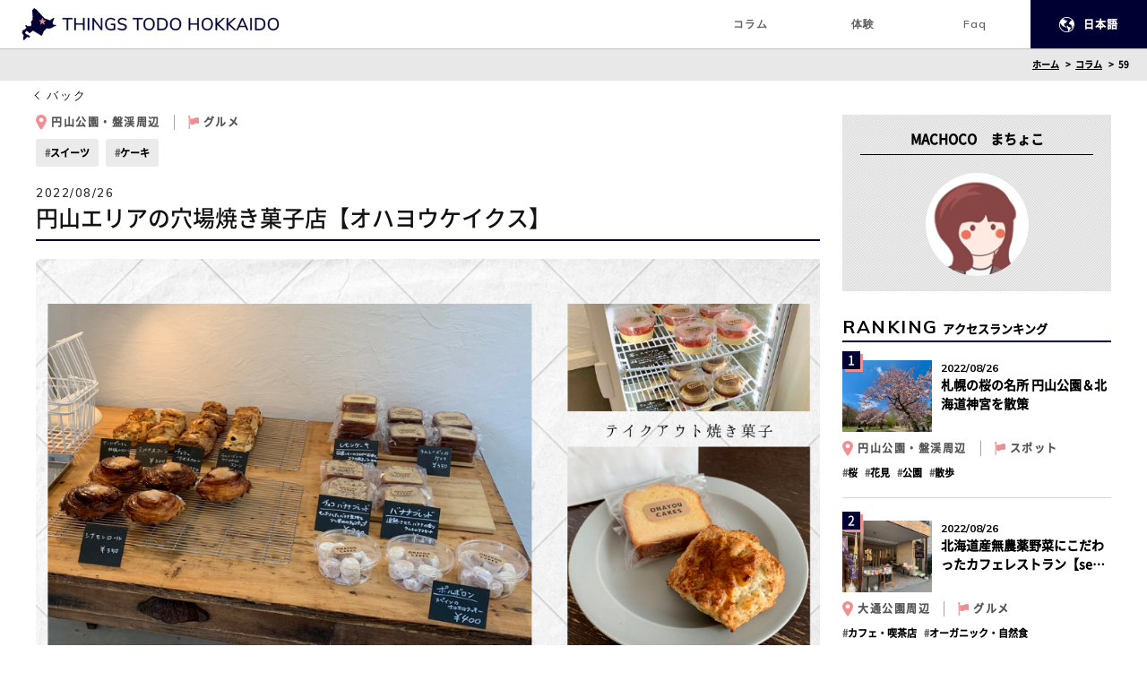

--- FILE ---
content_type: text/html; charset=utf-8
request_url: https://thingstodo.hokkaido.jp/ja/blogs/59
body_size: 12807
content:
<!DOCTYPE html>
<html lang="ja" prefix="og: http://ogp.me/ns#">
  <head>
    <meta name="csrf-param" content="authenticity_token" />
<meta name="csrf-token" content="ASmkH3St1BEtfg5PwFWX5rM83TYmhjU6Xgbn3A5hlPzFfR0ymIDDR7nVmiQ0V54/QoNOu5XMEqm6d8iyqzzyBw==" />
    <link rel="shortcut icon" type="image/x-icon" href="/static/favicon.ico">
    <!-- ピンチによる拡大・縮小ができない -->
    <meta name="viewport" content="width=device-width, initial-scale=1, minimum-scale=1, maximum-scale=1, user-scalable=no">
    <!-- ピンチによる拡大・縮小ができる -->
    <!-- <meta name="viewport" content="width=device-width,initial-scale=1.0"> -->
    <meta name="format-detection" content="telephone=no,address=no,email=no">
    <meta name="mobile-web-app-capable" content="yes">
    <meta name="google-site-verification" content="5n_GETgoyUuq7daCY2CTo15E8MyB4Zor5kcS3GXSWW8" />
    <meta property="og:type" content="website">
    <meta property="og:site_name" content="HOKKAIDO ">
    <meta property="og:url" content="https://thingstodo.hokkaido.jp/ja/blogs/59">
    <meta name="SKYPE_TOOLBAR" content="SKYPE_TOOLBAR_PARSER_COMPATIBLE" >
    <meta http-equiv="content-language" content="ja" />
    <meta property="og:image" content="/static/ogp.png">
    <link rel="stylesheet" type="text/css" media="all" href="/static/js/daterangepicker/daterangepicker.css">
    <script type="text/javascript" src="/static/js/jquery-2.2.3.min.js"></script>
    <script type="text/javascript" src="/static/js/daterangepicker/moment.min.js"></script>
    <script type="text/javascript" src="/static/js/daterangepicker/daterangepicker.js"></script>
    <script type="text/javascript" src="/static/js/calendar-03.js"></script>
    <!-- hover effect -->
    <link rel="stylesheet" media="all" href="/assets/application-b60f50f1746fa4414c90eaf53d70fee6405cf9955966739eb2fb10fc5116be47.css" />
    <link rel="apple-touch-icon" href="/static/webclip.png">
    <link rel="stylesheet" type="text/css" href="/static/js/hover/style_common.css">
    <link rel="stylesheet" type="text/css" href="/static/js/hover/style2.css">
    <script type="text/javascript" src="/static/js/hover/modernizr.custom.69142.js"></script>
    <script src="https://maps.googleapis.com/maps/api/js?key=AIzaSyBlKlqRxzzJ9PUr919wnJ8dWUowg44FoWA&"></script>
    <link href="https://fonts.googleapis.com/css?family=Lato:400,700" rel="stylesheet">
    <!--[if lt IE 9]><script src="//oss.maxcdn.com/html5shiv/3.7.2/html5shiv.min.js"></script><![endif]-->


    <script src="https://code.jquery.com/jquery-2.2.4.js"></script>
    <script src="/static/js/bxslider/jquery.bxslider.js"></script>
    <link href="/static/js/bxslider/jquery.bxslider.css" rel="stylesheet">
    <!--[if lt IE 9]><script src="//oss.maxcdn.com/html5shiv/3.7.2/html5shiv.min.js"></script><![endif]-->
    <script src="/assets/application-36fc3c6e21cce79c46fa437833e70a21206eb6276f8091432817b0cf83f39f53.js"></script>
    <title>TTD北海道メディア|円山エリアの穴場焼き菓子店【オハヨウケイクス】</title>
<meta name="description" content="TTD北海道メディア|円山エリアの穴場焼き菓子店【オハヨウケイクス】 | グルメ スイーツ,ケーキ 円山公園・盤渓周辺" />
<meta property="og:title" content="TTD北海道メディア|円山エリアの穴場焼き菓子店【オハヨウケイクス】" />
<meta property="og:image:url" content="https://hokkaido-production.s3.amazonaws.com/uploads/cover/blog/59/%E3%81%AF%E3%81%A6%E3%81%AA%E3%83%96%E3%83%AD%E3%82%B0_%E3%82%A2%E3%82%A4%E3%82%AD%E3%83%A3%E3%83%83%E3%83%81%E7%94%BB%E5%83%8F_%E3%81%AF%E3%81%A6%E3%83%96_Blog__2_.png" />
<meta property="og:description" content="TTD北海道メディア|円山エリアの穴場焼き菓子店【オハヨウケイクス】 | グルメ スイーツ,ケーキ 円山公園・盤渓周辺" />
    
    <!-- Google Tag Manager -->
      <script>(function(w,d,s,l,i){w[l]=w[l]||[];w[l].push({'gtm.start':
      new Date().getTime(),event:'gtm.js'});var f=d.getElementsByTagName(s)[0],
      j=d.createElement(s),dl=l!='dataLayer'?'&l='+l:'';j.async=true;j.src=
      'https://www.googletagmanager.com/gtm.js?id='+i+dl;f.parentNode.insertBefore(j,f);
      })(window,document,'script','dataLayer','GTM-T9XPG75');</script>
      <!-- End Google Tag Manager -->
  </head>

  <body id="TOP">
    <!-- Google Tag Manager (noscript) -->
    <noscript><iframe src="https://www.googletagmanager.com/ns.html?id=GTM-T9XPG75"
    height="0" width="0" style="display:none;visibility:hidden"></iframe></noscript>
    <!-- End Google Tag Manager (noscript) -->
    <div id="fb-root"></div>
      <script async defer src="https://connect.facebook.net/ja_JP/sdk.js#xfbml=1&version=v3.2"></script>
       <header>
  <div class="header_wrap">
    <div class="common_pc">
      <div class="header_block">
        <div class="header_logo">
          <a href="/ja" class="header_logo_link">
            <img src="/static/images/common/h_logo.png" alt="THINGS TODO HOKKAIDO">
          </a>
        </div>
        <div class="header_info">
          <nav class="header_nav">
            <ul class="header_nav_list">
              <li class="header_nav_item">
                <a href="/ja/blogs" class="header_nav_link "><span>コラム</span></a>
              </li>
              <li class="header_nav_item">
                <a href="/ja/experiences" class="header_nav_link "><span>体験</span></a>
              </li>

              <li class="header_nav_item">
                <a href="/ja/faqs" class="header_nav_link "><span>Faq</span></a>
              </li>
            </ul>
          </nav>
          <div class="header_language_block" id="PCLanBtn">
          <div class="header_language_inner">
            <img src="/static/images/common/h_icon01.png" alt="language">
            <p class="text" id="selected_language">日本語</p>
          </div>
        </div>
        </div>
      </div>
      <div class="header_language_popup">
        <div class="header_language_radio">
          <a class="language_select" href="/ja/blogs/59">日本語</a>
          <a class="language_select" href="/en/blogs/59">English</a>
        </div>
      </div>
    </div>
    <div class="common_sp">
      <div class="header_block">
        <a href="/ja" class="header_logo_link">
          <img src="/static/images/common/h_logo.png" alt="aoie">
        </a>
        <div class="header_icon" id="Menu">
          <span class="top"></span>
          <span class="middle"></span>
          <span class="bottom"></span>
        </div>
      </div>
      <div class="header_menu clearfix">
        <div class="header_icon active" id="MenuClose">
          <span class="top"></span>
          <span class="middle"></span>
          <span class="bottom"></span>
        </div>
        <ul class="header_list">
          <li class="header_item">
            <a href="/ja/blogs" class="header_link">コラム</a>
          </li>
          <li class="header_item">
            <a href="/ja/experiences" class="header_link">体験</a>
          </li>
          <li class="header_item">
            <a href="/ja/faqs" class="header_link">Faq</a>
          </li>
          <li class="header_item">
            <a class="header_link" href="/ja/blogs/59">日本語</a>
            <!-- <a href="/ja/faqs" class="header_link">Faq</a> -->
          </li>
          <li class="header_item">
            <a class="header_link" href="/en/blogs/59">English</a>
            <!--  <a href="/ja/faqs" class="header_link">Faq</a> -->
          </li>
        </ul>
         <!--<select
          name="lan" class="header_language_select"
        >
          <option
            selected
            value='<a href="/ja/blogs/59">日本語</a>'
          >
            日本語
          </option>
          <option
            
            value='<a href="/en/blogs/59">English</a>'
            >
            English
          </option>
         <option
            
            value='<a href="/zh/blogs/59">中文</a>'
            >
            中文
          </option>
          <option
            
            value='<a href="/vn/blogs/59">Tiếng việt</a>'
          >
            Tiếng việt
          </option>
          <option
            
            value='<a href="/th/blogs/59">th</a>'
            >
            ภาษาไทย
          </option> -->
        </select>
      </div>
    </div>
  </div>
</header>

      <main class="common_main">
        <ul class="pankuzu_list">
  <li class="pankuzu_item">
    <a class="pankuzu_link" href="/ja">ホーム</a>
  </li>
  <li class="pankuzu_item">
    <a class="pankuzu_link" href="/ja/blogs">コラム</a>
  </li>
  <li class="pankuzu_item">
    59
  </li>
</ul>
<div class="common_page_wrap">
  <div class="common_inner">
    <a href="javascript:history.back();" class="common_back_btn mb15">バック</a>
    <div class="blogd_wrap">
      <div class="blogd_main_block">
        <ul class="common_sub_column_tag_list">
          <li class="common_sub_column_tag_item">
            <a href="/ja/blogs?area=%E5%86%86%E5%B1%B1%E5%85%AC%E5%9C%92%E3%83%BB%E7%9B%A4%E6%B8%93%E5%91%A8%E8%BE%BA" class="common_sub_column_tag_item">
              <img src="/static/images/common/icon04.png" alt="場所">
              <p class="common_sub_column_tag_text">円山公園・盤渓周辺</p>
            </a>
          </li>
          <li class="common_sub_column_tag_item">
            <a href="/ja/blogs?cat=%E3%82%B0%E3%83%AB%E3%83%A1" class="common_sub_column_tag_item">
              <img src="/static/images/common/icon06.png" alt="旗">
              <p class="common_sub_column_tag_text">グルメ</p>
            </a>
          </li>
        </ul>
        <ul class="common_column_keyword_list">
          <li class="common_column_keyword_item">
            <a href="/ja/blogs?keyword_ids=39" class="common_column_keyword_link">スイーツ</a>
          </li>
          <li class="common_column_keyword_item">
            <a href="/ja/blogs?keyword_ids=44" class="common_column_keyword_link">ケーキ</a>
          </li>
        </ul>
        <p class="blogd_date">2022/08/26</p>
        <h1 class="blogd_title">
          円山エリアの穴場焼き菓子店【オハヨウケイクス】
        </h1>
        <div class="blogd_main_pic" style="background: url(https://hokkaido-production.s3.amazonaws.com/uploads/cover/blog/59/%E3%81%AF%E3%81%A6%E3%81%AA%E3%83%96%E3%83%AD%E3%82%B0_%E3%82%A2%E3%82%A4%E3%82%AD%E3%83%A3%E3%83%83%E3%83%81%E7%94%BB%E5%83%8F_%E3%81%AF%E3%81%A6%E3%83%96_Blog__2_.png) center center no-repeat;background-size: cover;"></div>
        <div class="blogd_editor_block">
          <div>こんにちは、まちょこです。</div>

<div>&nbsp;</div>

<div>今回は、円山にある絶品焼き菓子のお店【オハヨウケイクス】さんをご紹介します。</div>

<div>&nbsp;</div>

<h2 style="font-style:italic;">まるで隠れ家のようなお菓子屋さん</h2>

<div><img height="2406" src="https://hokkaido-production.s3.amazonaws.com/uploads/ckeditor/pictures/613/B480CC8C-C4E2-4106-A8FE-9DA0D620DF28.jpeg" width="3208" />オハヨウケイクスさんは円山の閑静な住宅街にあります。</div>

<div>&nbsp;</div>

<div>お店の場所は少し奥まった場所にあるのですが、こちらの看板が目印です。</div>

<div>&nbsp;</div>

<div>こちらの看板が置いてある建物の左の細い道を通っていくと</div>

<div><img height="2206" src="https://hokkaido-production.s3.amazonaws.com/uploads/ckeditor/pictures/612/6901F210-C0BA-4E0F-97B3-C1A2FD2193FB.jpeg" width="2942" />お店があります！知る人ぞ知るお店という感じですね。</div>

<div>&nbsp;</div>

<div><img height="3024" src="https://hokkaido-production.s3.amazonaws.com/uploads/ckeditor/pictures/615/DF9F95A3-9B21-4188-82C8-E0A781AA98FC.jpeg" width="4032" />入店すると、可愛いらしいこじんまりとした空間。</div>

<div>&nbsp;</div>

<div>オハヨウケイクスさんはテイクアウト専門店の焼き菓子屋さんです。お洒落なカフェで出てきそうなスコーンやパウンドケーキがずらり。</div>

<div>&nbsp;</div>

<div>ケーキ屋さんは多いイメージでしたが、札幌でも最近こうした焼き菓子の個人店さんが増えてきているようで、スイーツ大好きな方にはたまりませんね！</div>

<div>&nbsp;</div>

<div>こういったお菓子屋さんといえば空間がお洒落なところも多いですよね。</div>

<div>&nbsp;</div>

<div>こちらのお店は白基調の素敵な空間。</div>

<div>&nbsp;</div>

<h3 style="color:#aaaaaa;font-style:italic;">絶品焼き菓子</h3>

<div><img height="1960" src="https://hokkaido-production.s3.amazonaws.com/uploads/ckeditor/pictures/611/7887ABDB-FCE7-43B3-9FBC-40041615DA13.jpeg" width="2613" />人気のメニューは「レモンケーキ」や「シナモンロール」だそうです。</div>

<div>&nbsp;</div>

<div>商品が入れ替わることもあるそうですが、「レモンケーキ」は定番メニューなのだとか。</div>

<div><img height="2080" src="https://hokkaido-production.s3.amazonaws.com/uploads/ckeditor/pictures/616/2199AA85-8E65-4060-934E-685BE8018D42.jpeg" width="2774" /></div>

<div>常温保存のお菓子だけでなく冷たいスイーツも！「バスクチーズケーキ」もよく出る商品の一つだそうです。</div>

<div>&nbsp;</div>

<div>どれも美味しそうで迷いましたが、今回はオススメの「レモンケーキ」と、「アールグレイと柑橘のスコーン」をチョイス。<img height="3024" src="https://hokkaido-production.s3.amazonaws.com/uploads/ckeditor/pictures/614/20B2B2E0-FED4-4E6D-86BF-F81C750EFC45.jpeg" width="4032" /></div>

<div style="background:#eeeeee;border:1px solid #cccccc;padding:5px 10px;">レモンケーキ　￥300</div>

<div>&nbsp;</div>

<div>とってもしっとりで美味しい！シュガーコーティングでさらにしっとり感がアップしています。&nbsp;</div>

<div>&nbsp;</div>

<div>バターのコクとほんのりレモンの香りがいいですね。</div>

<div>&nbsp;</div>

<div>定番メニューなのがよく分かる商品でした。</div>

<div>&nbsp;</div>

<div style="background:#eeeeee;border:1px solid #cccccc;padding:5px 10px;">アールグレイと柑橘のスコーン　￥350</div>

<div>&nbsp;</div>

<div>食べた瞬間に柑橘の爽やかな香りがふわっとします。それもかなりしっかり。</div>

<div>柑橘の食感もよく、しっとりほろほろスコーンとよく合います。</div>

<div>&nbsp;</div>

<div>どちらもとっても美味しかったです！他にも食べてみたい商品があるので、また更新していく形で味の感想をお伝えします！</div>

<div>&nbsp;</div>

<div>オハヨウケイクスさんはInstagraｍもやっているそうです。</div>

<div>&nbsp;</div>

<blockquote class="instagram-media" data-instgrm-captioned="" data-instgrm-permalink="https://www.instagram.com/p/Cffo9qipN3s/?utm_source=ig_embed&amp;utm_campaign=loading" data-instgrm-version="14" style=" background:#FFF; border:0; border-radius:3px; box-shadow:0 0 1px 0 rgba(0,0,0,0.5),0 1px 10px 0 rgba(0,0,0,0.15); margin: 1px; max-width:540px; min-width:326px; padding:0; width:99.375%; width:-webkit-calc(100% - 2px); width:calc(100% - 2px);">
<div style="padding:16px;">
<div style=" display: flex; flex-direction: row; align-items: center;">
<div style="background-color: #F4F4F4; border-radius: 50%; flex-grow: 0; height: 40px; margin-right: 14px; width: 40px;">&nbsp;</div>

<div style="display: flex; flex-direction: column; flex-grow: 1; justify-content: center;">
<div style=" background-color: #F4F4F4; border-radius: 4px; flex-grow: 0; height: 14px; margin-bottom: 6px; width: 100px;">&nbsp;</div>

<div style=" background-color: #F4F4F4; border-radius: 4px; flex-grow: 0; height: 14px; width: 60px;">&nbsp;</div>
</div>
</div>

<div style="padding: 19% 0;">&nbsp;</div>

<div style="display:block; height:50px; margin:0 auto 12px; width:50px;"><a href="https://www.instagram.com/p/Cffo9qipN3s/?utm_source=ig_embed&amp;utm_campaign=loading" style=" background:#FFFFFF; line-height:0; padding:0 0; text-align:center; text-decoration:none; width:100%;" target="_blank"><svg height="50px" version="1.1" viewbox="0 0 60 60" width="50px" xmlns="https://www.w3.org/2000/svg" xmlns:xlink="https://www.w3.org/1999/xlink"><g fill="none" fill-rule="evenodd" stroke="none" stroke-width="1"><g fill="#000000" transform="translate(-511.000000, -20.000000)"><g><path d="M556.869,30.41 C554.814,30.41 553.148,32.076 553.148,34.131 C553.148,36.186 554.814,37.852 556.869,37.852 C558.924,37.852 560.59,36.186 560.59,34.131 C560.59,32.076 558.924,30.41 556.869,30.41 M541,60.657 C535.114,60.657 530.342,55.887 530.342,50 C530.342,44.114 535.114,39.342 541,39.342 C546.887,39.342 551.658,44.114 551.658,50 C551.658,55.887 546.887,60.657 541,60.657 M541,33.886 C532.1,33.886 524.886,41.1 524.886,50 C524.886,58.899 532.1,66.113 541,66.113 C549.9,66.113 557.115,58.899 557.115,50 C557.115,41.1 549.9,33.886 541,33.886 M565.378,62.101 C565.244,65.022 564.756,66.606 564.346,67.663 C563.803,69.06 563.154,70.057 562.106,71.106 C561.058,72.155 560.06,72.803 558.662,73.347 C557.607,73.757 556.021,74.244 553.102,74.378 C549.944,74.521 548.997,74.552 541,74.552 C533.003,74.552 532.056,74.521 528.898,74.378 C525.979,74.244 524.393,73.757 523.338,73.347 C521.94,72.803 520.942,72.155 519.894,71.106 C518.846,70.057 518.197,69.06 517.654,67.663 C517.244,66.606 516.755,65.022 516.623,62.101 C516.479,58.943 516.448,57.996 516.448,50 C516.448,42.003 516.479,41.056 516.623,37.899 C516.755,34.978 517.244,33.391 517.654,32.338 C518.197,30.938 518.846,29.942 519.894,28.894 C520.942,27.846 521.94,27.196 523.338,26.654 C524.393,26.244 525.979,25.756 528.898,25.623 C532.057,25.479 533.004,25.448 541,25.448 C548.997,25.448 549.943,25.479 553.102,25.623 C556.021,25.756 557.607,26.244 558.662,26.654 C560.06,27.196 561.058,27.846 562.106,28.894 C563.154,29.942 563.803,30.938 564.346,32.338 C564.756,33.391 565.244,34.978 565.378,37.899 C565.522,41.056 565.552,42.003 565.552,50 C565.552,57.996 565.522,58.943 565.378,62.101 M570.82,37.631 C570.674,34.438 570.167,32.258 569.425,30.349 C568.659,28.377 567.633,26.702 565.965,25.035 C564.297,23.368 562.623,22.342 560.652,21.575 C558.743,20.834 556.562,20.326 553.369,20.18 C550.169,20.033 549.148,20 541,20 C532.853,20 531.831,20.033 528.631,20.18 C525.438,20.326 523.257,20.834 521.349,21.575 C519.376,22.342 517.703,23.368 516.035,25.035 C514.368,26.702 513.342,28.377 512.574,30.349 C511.834,32.258 511.326,34.438 511.181,37.631 C511.035,40.831 511,41.851 511,50 C511,58.147 511.035,59.17 511.181,62.369 C511.326,65.562 511.834,67.743 512.574,69.651 C513.342,71.625 514.368,73.296 516.035,74.965 C517.703,76.634 519.376,77.658 521.349,78.425 C523.257,79.167 525.438,79.673 528.631,79.82 C531.831,79.965 532.853,80.001 541,80.001 C549.148,80.001 550.169,79.965 553.369,79.82 C556.562,79.673 558.743,79.167 560.652,78.425 C562.623,77.658 564.297,76.634 565.965,74.965 C567.633,73.296 568.659,71.625 569.425,69.651 C570.167,67.743 570.674,65.562 570.82,62.369 C570.966,59.17 571,58.147 571,50 C571,41.851 570.966,40.831 570.82,37.631"></path></g></g></g></svg></a></div>

<div style="padding-top: 8px;">
<div style=" color:#3897f0; font-family:Arial,sans-serif; font-size:14px; font-style:normal; font-weight:550; line-height:18px;"><a href="https://www.instagram.com/p/Cffo9qipN3s/?utm_source=ig_embed&amp;utm_campaign=loading" style=" background:#FFFFFF; line-height:0; padding:0 0; text-align:center; text-decoration:none; width:100%;" target="_blank">この投稿をInstagramで見る</a></div>
</div>

<div style="padding: 12.5% 0;">&nbsp;</div>

<div style="display: flex; flex-direction: row; margin-bottom: 14px; align-items: center;">
<div>
<div style="background-color: #F4F4F4; border-radius: 50%; height: 12.5px; width: 12.5px; transform: translateX(0px) translateY(7px);">&nbsp;</div>

<div style="background-color: #F4F4F4; height: 12.5px; transform: rotate(-45deg) translateX(3px) translateY(1px); width: 12.5px; flex-grow: 0; margin-right: 14px; margin-left: 2px;">&nbsp;</div>

<div style="background-color: #F4F4F4; border-radius: 50%; height: 12.5px; width: 12.5px; transform: translateX(9px) translateY(-18px);">&nbsp;</div>
</div>

<div style="margin-left: 8px;">
<div style=" background-color: #F4F4F4; border-radius: 50%; flex-grow: 0; height: 20px; width: 20px;">&nbsp;</div>

<div style=" width: 0; height: 0; border-top: 2px solid transparent; border-left: 6px solid #f4f4f4; border-bottom: 2px solid transparent; transform: translateX(16px) translateY(-4px) rotate(30deg)">&nbsp;</div>
</div>

<div style="margin-left: auto;">
<div style=" width: 0px; border-top: 8px solid #F4F4F4; border-right: 8px solid transparent; transform: translateY(16px);">&nbsp;</div>

<div style=" background-color: #F4F4F4; flex-grow: 0; height: 12px; width: 16px; transform: translateY(-4px);">&nbsp;</div>

<div style=" width: 0; height: 0; border-top: 8px solid #F4F4F4; border-left: 8px solid transparent; transform: translateY(-4px) translateX(8px);">&nbsp;</div>
</div>
</div>

<div style="display: flex; flex-direction: column; flex-grow: 1; justify-content: center; margin-bottom: 24px;">
<div style=" background-color: #F4F4F4; border-radius: 4px; flex-grow: 0; height: 14px; margin-bottom: 6px; width: 224px;">&nbsp;</div>

<div style=" background-color: #F4F4F4; border-radius: 4px; flex-grow: 0; height: 14px; width: 144px;">&nbsp;</div>
</div>

<p style=" color:#c9c8cd; font-family:Arial,sans-serif; font-size:14px; line-height:17px; margin-bottom:0; margin-top:8px; overflow:hidden; padding:8px 0 7px; text-align:center; text-overflow:ellipsis; white-space:nowrap;"><a href="https://www.instagram.com/p/Cffo9qipN3s/?utm_source=ig_embed&amp;utm_campaign=loading" style=" color:#c9c8cd; font-family:Arial,sans-serif; font-size:14px; font-style:normal; font-weight:normal; line-height:17px; text-decoration:none;" target="_blank">オハヨウケイクス(@ohayoucakes)がシェアした投稿</a></p>
</div>
</blockquote>
<script async src="//www.instagram.com/embed.js"></script>

<div>&nbsp;</div>

<div>お菓子の予約をInstagraｍのＤＭで出来るのも嬉しいです。</div>

<div>&nbsp;</div>

<div>また、お店の場所が分からない際には、Instagraｍの方に詳細が載っているのでチェックしてみてください！</div>

<div>&nbsp;</div>

<h3 style="color:#aaaaaa;font-style:italic;">最後に</h3>

<div>いかがだったでしょうか。</div>

<div>&nbsp;</div>

<div>札幌にはこういった美味しい焼き菓子屋さんも増えてきているので、Instagraｍで探してみると穴場のお菓子屋さんを結構見つけることができます。</div>

<div>&nbsp;</div>

<div>これからTTDでも紹介していこうと思いますので、是非ご覧ください！</div>

<div>&nbsp;</div>

<h3 style="color:#aaaaaa;font-style:italic;">店舗情報</h3>

<div>【オハヨウケイクス】</div>

<div>住所：北海道札幌市中央区南３条西２３丁目１&minus;６ エイトビル1 階奥</div>

<div>
<div>アクセス：地下鉄東西線「円山公園」駅　徒歩8分</div>

<div>営業時間：9:00〜17:00</div>

<div>定休日：月曜日(不定休あり)</div>

<div>&nbsp;</div>
</div>

<div><iframe allowfullscreen="" height="450" loading="lazy" referrerpolicy="no-referrer-when-downgrade" src="https://www.google.com/maps/embed?pb=!1m14!1m8!1m3!1d2915.354681510311!2d141.318774!3d43.0550074!3m2!1i1024!2i768!4f13.1!3m3!1m2!1s0x5f0b2924fdbfcc09%3A0xcfa1bd3a2f74400!2z44Kq44OP44Oo44Km44Kx44Kk44Kv44K5!5e0!3m2!1sja!2sjp!4v1658382782979!5m2!1sja!2sjp" style="border:0;" width="600"></iframe></div>

        </div>
        <div class="blogd_sns_block">
          <a href="https://www.facebook.com/sharer.php?u=https://thingstodo.hokkaido.jp/ja/blogs/59" class="blogd_fb_btn small">
            facebook でシェア
          </a>
          <a href="https://twitter.com/intent/tweet?url=https://thingstodo.hokkaido.jp/ja/blogs/59&amp;text=" class="blogd_twitter_btn small">
            Twitter でシェア
          </a>
        </div>
            <a href="/ja/blogs?area=%E5%86%86%E5%B1%B1%E5%85%AC%E5%9C%92%E3%83%BB%E7%9B%A4%E6%B8%93%E5%91%A8%E8%BE%BA&amp;cat=%E3%82%B0%E3%83%AB%E3%83%A1&amp;keyword_ids=39" class="common_sub_column_title">
              <p>円山公園・盤渓周辺グルメスイーツの記事を見る</p>
            </a>
            <a href="/ja/blogs?area=%E5%86%86%E5%B1%B1%E5%85%AC%E5%9C%92%E3%83%BB%E7%9B%A4%E6%B8%93%E5%91%A8%E8%BE%BA&amp;cat=%E3%82%B0%E3%83%AB%E3%83%A1&amp;keyword_ids=44" class="common_sub_column_title">
              <p>円山公園・盤渓周辺グルメケーキの記事を見る</p>
            </a>
        </ul>
      </div>
      <aside class="blogd_aside_block">
        <div class="blogd_writer_block">
          <p class="blogd_writer_title">MACHOCO　まちょこ</p>
          <div class="blogd_writer_pic" style="background: url(https://hokkaido-production.s3.amazonaws.com/uploads/avatar/admin/4/machococafe-blog-%E3%83%95%E3%82%9A%E3%83%AD%E3%83%95%E3%82%A3%E3%83%BC%E3%83%AB.png) center center no-repeat;background-size: cover;"></div>
        </div>
        <div class="blogd_ranking_block">
          <p class="blogd_ranking_title">RANKING<span>アクセスランキング</span></p>
          <ul class="blogd_ranking_list">
              <li class="blogd_ranking_item">
                <a href="/ja/blogs/12" class="blogd_ranking_main">
                  <div class="blogd_ranking_pic" style="background: url(https://hokkaido-production.s3.amazonaws.com/uploads/cover/blog/12/IMG_2367.jpeg) center center no-repeat;background-size: cover;">
                    <p class="blogd_ranking_label"><span>1</span></p>
                  </div>
                  <div class="blogd_ranking_info">
                    <p class="blogd_ranking_date">2022/08/26</p>
                    <p class="blogd_ranking_text">
                      札幌の桜の名所 円山公園＆北海道神宮を散策
                    </p>
                  </div>
                </a>
                <ul class="common_sub_column_tag_list">
                  <li class="common_sub_column_tag_item">
                    <img src="/static/images/common/icon04.png" alt="場所">
                    <p class="common_sub_column_tag_text">円山公園・盤渓周辺</p>
                  </li>
                  <li class="common_sub_column_tag_item">
                    <img src="/static/images/common/icon06.png" alt="旗">
                    <p class="common_sub_column_tag_text">スポット</p>
                  </li>
                </ul>
                <ul class="blogd_keyword_list">
                    <li class="blogd_keyword_item">
                      <a href="/ja/blogs?keyword_ids=19" class="blogd_keyword_link">桜</a>
                    </li>
                    <li class="blogd_keyword_item">
                      <a href="/ja/blogs?keyword_ids=20" class="blogd_keyword_link">花見</a>
                    </li>
                    <li class="blogd_keyword_item">
                      <a href="/ja/blogs?keyword_ids=21" class="blogd_keyword_link">公園</a>
                    </li>
                    <li class="blogd_keyword_item">
                      <a href="/ja/blogs?keyword_ids=22" class="blogd_keyword_link">散歩</a>
                    </li>
                </ul>
              </li>
              <li class="blogd_ranking_item">
                <a href="/ja/blogs/26" class="blogd_ranking_main">
                  <div class="blogd_ranking_pic" style="background: url(https://hokkaido-production.s3.amazonaws.com/uploads/cover/blog/26/B87BE03F-A002-4828-89FC-FD3F62B5B1A0.jpeg) center center no-repeat;background-size: cover;">
                    <p class="blogd_ranking_label"><span>2</span></p>
                  </div>
                  <div class="blogd_ranking_info">
                    <p class="blogd_ranking_date">2022/08/26</p>
                    <p class="blogd_ranking_text">
                      北海道産無農薬野菜にこだわったカフェレストラン【seed cafe】
                    </p>
                  </div>
                </a>
                <ul class="common_sub_column_tag_list">
                  <li class="common_sub_column_tag_item">
                    <img src="/static/images/common/icon04.png" alt="場所">
                    <p class="common_sub_column_tag_text">大通公園周辺</p>
                  </li>
                  <li class="common_sub_column_tag_item">
                    <img src="/static/images/common/icon06.png" alt="旗">
                    <p class="common_sub_column_tag_text">グルメ</p>
                  </li>
                </ul>
                <ul class="blogd_keyword_list">
                    <li class="blogd_keyword_item">
                      <a href="/ja/blogs?keyword_ids=18" class="blogd_keyword_link">カフェ・喫茶店</a>
                    </li>
                    <li class="blogd_keyword_item">
                      <a href="/ja/blogs?keyword_ids=45" class="blogd_keyword_link">オーガニック・自然食</a>
                    </li>
                </ul>
              </li>
              <li class="blogd_ranking_item">
                <a href="/ja/blogs/98" class="blogd_ranking_main">
                  <div class="blogd_ranking_pic" style="background: url(https://hokkaido-production.s3.amazonaws.com/uploads/cover/blog/98/%E3%81%AF%E3%81%A6%E3%81%AA%E3%83%96%E3%83%AD%E3%82%B0_%E3%82%A2%E3%82%A4%E3%82%AD%E3%83%A3%E3%83%83%E3%83%81%E7%94%BB%E5%83%8F_%E3%81%AF%E3%81%A6%E3%83%96_Blog__34_.png) center center no-repeat;background-size: cover;">
                    <p class="blogd_ranking_label"><span>3</span></p>
                  </div>
                  <div class="blogd_ranking_info">
                    <p class="blogd_ranking_date">2022/08/26</p>
                    <p class="blogd_ranking_text">
                      札幌・麻生にある酪農家こだわりのミルク専門店【みるくsan 麻生店】
                    </p>
                  </div>
                </a>
                <ul class="common_sub_column_tag_list">
                  <li class="common_sub_column_tag_item">
                    <img src="/static/images/common/icon04.png" alt="場所">
                    <p class="common_sub_column_tag_text">札幌市北区</p>
                  </li>
                  <li class="common_sub_column_tag_item">
                    <img src="/static/images/common/icon06.png" alt="旗">
                    <p class="common_sub_column_tag_text">グルメ</p>
                  </li>
                </ul>
                <ul class="blogd_keyword_list">
                    <li class="blogd_keyword_item">
                      <a href="/ja/blogs?keyword_ids=63" class="blogd_keyword_link">韓国スイーツ</a>
                    </li>
                </ul>
              </li>
          </ul>
        </div>
        <div class="blogd_cat_block">
          <p class="blogd_cat_title">
            <img src="/static/images/blog/detail/icon01.png" alt="カテゴリ">
            <span>
            CATEGORY
            </span>
              カテゴリ
          </p>
          <select name="category" class="blogd_cat_select" onchange="window.location = $(this).val();">
            <option value="">選んでください</option>
              <option value="/ja/blogs?cat=%E5%AE%BF%E6%B3%8A">宿泊</option>
              <option value="/ja/blogs?cat=%E4%BD%93%E9%A8%93">体験</option>
              <option value="/ja/blogs?cat=%E3%82%B0%E3%83%AB%E3%83%A1">グルメ</option>
              <option value="/ja/blogs?cat=%E3%82%B9%E3%83%9D%E3%83%83%E3%83%88">スポット</option>
              <option value="/ja/blogs?cat=%E3%83%A2%E3%83%87%E3%83%AB%E3%83%97%E3%83%A9%E3%83%B3">モデルプラン</option>
              <option value="/ja/blogs?cat=FAQ">FAQ</option>
              <option value="/ja/blogs?cat=Information">Information</option>
              <option value="/ja/blogs?cat=%E3%82%B7%E3%83%A7%E3%83%83%E3%83%97">ショップ</option>
              <option value="/ja/blogs?cat=%E3%81%8A%E9%85%92">お酒</option>
              <option value="/ja/blogs?cat=%E3%82%A4%E3%83%99%E3%83%B3%E3%83%88">イベント</option>
          </select>
        </div>
      </aside>
    </div>
  </div>
  <section class="exd_others_column_block">
    <h1 class="exd_others_column_title">
      <span>
        <small>関連カテゴリのコラム</small>
        COLUMN
      </span>
    </h1>
    <ul class="common_sub_column_list">
        <li class="common_sub_column_item">
					<a href="/ja/blogs/107" class="common_sub_column_link">
						<div class="common_sub_column_pic" style="background: url(https://hokkaido-production.s3.amazonaws.com/uploads/cover/blog/107/%E6%9C%AD%E5%B9%8C_%E5%86%86%E5%B1%B1%E5%85%AC%E5%9C%92_%E3%83%95%E3%83%AC%E3%83%B3%E3%83%81_%E3%82%AA%E3%83%BC%E3%83%98%E3%82%99%E3%83%AB%E3%82%B7%E3%82%99%E3%83%A5_%E3%83%88%E3%82%99_%E3%83%AA%E3%83%AB%E3%82%B5%E3%83%83%E3%83%9B%E3%82%9A%E3%83%AD.jpg) center center / cover no-repeat; height: 182px;"></div>
						<ul class="common_sub_column_tag_list">
							<li class="common_sub_column_tag_item">
								<img src="/static/images/common/icon04.png" alt="場所">
								<p class="common_sub_column_tag_text">
                  <span style="vertical-align: inherit;">円山公園・盤渓周辺</span>
                </p>
							</li>
							<li class="common_sub_column_tag_item">
								<img src="/static/images/common/icon06.png" alt="旗">
								<p class="common_sub_column_tag_text">
                  <span style="vertical-align: inherit;">グルメ</span>
                </p>
							</li>
						</ul>
						<p class="common_sub_column_date">
              <span style="vertical-align: inherit;">2022/12/13</span>
            </p>
						<h2 class="common_sub_column_title">
              <span style="vertical-align: inherit;">
							  オーベルジュ・ド・リル サッポロ - ひらまつレストラン|円山公園のフレンチ
						  </span>
            </h2>
						<p class="common_sub_column_text">
              <span style="vertical-align: inherit;">
							  オーベルジュ・ド・リル サッポロは円山公園でフレンチを検索すると一度は見たことがあるのではないでしょうか。
						  </span>
            </p>
					</a>
					<ul class="common_column_keyword_list">
              <li class="common_column_keyword_item">
							  <a href="/ja/blogs?keyword_ids=45" class="common_column_keyword_link">
                  <span style="vertical-align: inherit;">オーガニック・自然食</span>
                </a>
						  </li>
              <li class="common_column_keyword_item">
							  <a href="/ja/blogs?keyword_ids=29" class="common_column_keyword_link">
                  <span style="vertical-align: inherit;">フレンチ</span>
                </a>
						  </li>
					</ul>
				</li>
        <li class="common_sub_column_item">
					<a href="/ja/blogs/106" class="common_sub_column_link">
						<div class="common_sub_column_pic" style="background: url(https://hokkaido-production.s3.amazonaws.com/uploads/cover/blog/106/fv_YohakuCafe.png) center center / cover no-repeat; height: 182px;"></div>
						<ul class="common_sub_column_tag_list">
							<li class="common_sub_column_tag_item">
								<img src="/static/images/common/icon04.png" alt="場所">
								<p class="common_sub_column_tag_text">
                  <span style="vertical-align: inherit;">円山公園・盤渓周辺</span>
                </p>
							</li>
							<li class="common_sub_column_tag_item">
								<img src="/static/images/common/icon06.png" alt="旗">
								<p class="common_sub_column_tag_text">
                  <span style="vertical-align: inherit;">グルメ</span>
                </p>
							</li>
						</ul>
						<p class="common_sub_column_date">
              <span style="vertical-align: inherit;">2022/10/31</span>
            </p>
						<h2 class="common_sub_column_title">
              <span style="vertical-align: inherit;">
							  Yohaku Cafe - 豊かな香りに癒される極上の余白時間
						  </span>
            </h2>
						<p class="common_sub_column_text">
              <span style="vertical-align: inherit;">
							  今日は私たちが10/1に札幌の円山公園にオープンした 「Yohaku Cafe」をご紹介します。
						  </span>
            </p>
					</a>
					<ul class="common_column_keyword_list">
              <li class="common_column_keyword_item">
							  <a href="/ja/blogs?keyword_ids=27" class="common_column_keyword_link">
                  <span style="vertical-align: inherit;">カフェ</span>
                </a>
						  </li>
              <li class="common_column_keyword_item">
							  <a href="/ja/blogs?keyword_ids=44" class="common_column_keyword_link">
                  <span style="vertical-align: inherit;">ケーキ</span>
                </a>
						  </li>
					</ul>
				</li>
        <li class="common_sub_column_item">
					<a href="/ja/blogs/87" class="common_sub_column_link">
						<div class="common_sub_column_pic" style="background: url(https://hokkaido-production.s3.amazonaws.com/uploads/cover/blog/87/%E3%81%AF%E3%81%A6%E3%81%AA%E3%83%96%E3%83%AD%E3%82%B0_%E3%82%A2%E3%82%A4%E3%82%AD%E3%83%A3%E3%83%83%E3%83%81%E7%94%BB%E5%83%8F_%E3%81%AF%E3%81%A6%E3%83%96_Blog__30_.png) center center / cover no-repeat; height: 182px;"></div>
						<ul class="common_sub_column_tag_list">
							<li class="common_sub_column_tag_item">
								<img src="/static/images/common/icon04.png" alt="場所">
								<p class="common_sub_column_tag_text">
                  <span style="vertical-align: inherit;">円山公園・盤渓周辺</span>
                </p>
							</li>
							<li class="common_sub_column_tag_item">
								<img src="/static/images/common/icon06.png" alt="旗">
								<p class="common_sub_column_tag_text">
                  <span style="vertical-align: inherit;">グルメ</span>
                </p>
							</li>
						</ul>
						<p class="common_sub_column_date">
              <span style="vertical-align: inherit;">2022/10/24</span>
            </p>
						<h2 class="common_sub_column_title">
              <span style="vertical-align: inherit;">
							  円山エリアでおみやげ選び！テイクアウト専門店
						  </span>
            </h2>
						<p class="common_sub_column_text">
              <span style="vertical-align: inherit;">
							  円山エリアでおみやげやギフトにぴったりなテイクアウト専門店をご紹介します！
						  </span>
            </p>
					</a>
					<ul class="common_column_keyword_list">
              <li class="common_column_keyword_item">
							  <a href="/ja/blogs?keyword_ids=36" class="common_column_keyword_link">
                  <span style="vertical-align: inherit;">クッキー</span>
                </a>
						  </li>
              <li class="common_column_keyword_item">
							  <a href="/ja/blogs?keyword_ids=39" class="common_column_keyword_link">
                  <span style="vertical-align: inherit;">スイーツ</span>
                </a>
						  </li>
              <li class="common_column_keyword_item">
							  <a href="/ja/blogs?keyword_ids=44" class="common_column_keyword_link">
                  <span style="vertical-align: inherit;">ケーキ</span>
                </a>
						  </li>
					</ul>
				</li>
        <li class="common_sub_column_item">
					<a href="/ja/blogs/102" class="common_sub_column_link">
						<div class="common_sub_column_pic" style="background: url(https://hokkaido-production.s3.amazonaws.com/uploads/cover/blog/102/%E6%9C%AD%E5%B9%8C_%E5%86%86%E5%B1%B1%E5%85%AC%E5%9C%92%E3%82%A6%E3%82%99%E3%82%A3%E3%83%BC%E3%82%AB%E3%82%99%E3%83%B3%E3%83%AC%E3%82%B9%E3%83%88%E3%83%A9%E3%83%B3.png) center center / cover no-repeat; height: 182px;"></div>
						<ul class="common_sub_column_tag_list">
							<li class="common_sub_column_tag_item">
								<img src="/static/images/common/icon04.png" alt="場所">
								<p class="common_sub_column_tag_text">
                  <span style="vertical-align: inherit;">円山公園・盤渓周辺</span>
                </p>
							</li>
							<li class="common_sub_column_tag_item">
								<img src="/static/images/common/icon06.png" alt="旗">
								<p class="common_sub_column_tag_text">
                  <span style="vertical-align: inherit;">グルメ</span>
                </p>
							</li>
						</ul>
						<p class="common_sub_column_date">
              <span style="vertical-align: inherit;">2022/10/24</span>
            </p>
						<h2 class="common_sub_column_title">
              <span style="vertical-align: inherit;">
							  円山公園のいただき膳「オーガニックな生活」
						  </span>
            </h2>
						<p class="common_sub_column_text">
              <span style="vertical-align: inherit;">
							  円山公園エリアのヴィーガンレストラン・いただき膳は美味しいだけでなく、生き方を考えさせられるコンテンポラリーな空間でした。
						  </span>
            </p>
					</a>
					<ul class="common_column_keyword_list">
              <li class="common_column_keyword_item">
							  <a href="/ja/blogs?keyword_ids=28" class="common_column_keyword_link">
                  <span style="vertical-align: inherit;">ベジタリアン・ヴィーガン</span>
                </a>
						  </li>
              <li class="common_column_keyword_item">
							  <a href="/ja/blogs?keyword_ids=36" class="common_column_keyword_link">
                  <span style="vertical-align: inherit;">クッキー</span>
                </a>
						  </li>
              <li class="common_column_keyword_item">
							  <a href="/ja/blogs?keyword_ids=45" class="common_column_keyword_link">
                  <span style="vertical-align: inherit;">オーガニック・自然食</span>
                </a>
						  </li>
              <li class="common_column_keyword_item">
							  <a href="/ja/blogs?keyword_ids=53" class="common_column_keyword_link">
                  <span style="vertical-align: inherit;">ランチ</span>
                </a>
						  </li>
              <li class="common_column_keyword_item">
							  <a href="/ja/blogs?keyword_ids=54" class="common_column_keyword_link">
                  <span style="vertical-align: inherit;">ヘルシースイーツ</span>
                </a>
						  </li>
              <li class="common_column_keyword_item">
							  <a href="/ja/blogs?keyword_ids=39" class="common_column_keyword_link">
                  <span style="vertical-align: inherit;">スイーツ</span>
                </a>
						  </li>
					</ul>
				</li>
    </ul>
  </section>
  <div class="common_inner">
    <section class="exd_others_experience_block">
      <h1 class="exd_others_experience_title">
        <img src="/static/images/ex/detail/icon07.png" alt="おすすめの体験があります">
        おすすめの体験があります
      </h1>
      <ul class="common_ex_list">
      </ul>
    </section>
    <a href="javascript:history.back();" class="common_back_btn">バック</a>
  </div>
</div>
      </main>
      <footer>
  <div class="footer_wrap">
    <a href="/ja/experiences" class="footer_logo">
      <img src="/static/images/common/f_logo.png" alt="sitename">
    </a>
    <div class="footer_inner">
      <div class="footer_select_block">
       <!-- <select class="footer_select header_select">
          <option value='<a href="/ja/blogs/59">日本語</a>'>日本語 </option>
          <option value='<a href="/en/blogs/59">English</a>'>English</option>
          <option value='<a href="/zh/blogs/59">中文</a>'>中文</option>
          <option value='<a href="/vn/blogs/59">Tiếng việt</a>'>Tiếng việt</option>
          <option value='<a href="/th/blogs/59">ภาษาไทย</a>'>ภาษาไทย</option>
        </select>
        <select class="footer_select">
          <option value="JPY 日元">JPY 日元</option>
          <option value="USD ドル">USD ドル</option>
          <option value="EUR ユーロ">EUR ユーロ</option>
          <option value="CNY 人民元">CNY 人民元</option>
        </select> -->
      </div>
      <div class="footer_center_block">
        <ul class="footer_sns_list">
          <li class="footer_sns_item">
            <a href="https://www.facebook.com/sharer.php?u=https://thingstodo.hokkaido.jp/ja/blogs/59" class="footer_sns_link">
              <img src="/static/images/common/fb_icon.png" alt="facebook">
            </a>
          </li>
          <li class="footer_sns_item">
            <a href="https://twitter.com/intent/tweet?url=https://thingstodo.hokkaido.jp/ja/blogs/59&amp;text=" class="footer_sns_link">
              <img src="/static/images/common/t_icon.png" alt="twitter">
            </a>
          </li>
        </ul>
        <small class="footer_copyright">&copy; THINGS TODO HOKKAIDO</small>
      </div>
      <ul class="footer_list">
        <li class="footer_item">
          <a href="https://field.asia" class="footer_link">運営会社</a>
        </li>
        <li class="footer_item">
          <a href="/ja/privacy" class="footer_link">プライバシー</a>
        </li>
        <li class="footer_item">
          <a href="/ja/sitemap" class="footer_link">サイトマップ</a>
        </li>
        <li class="footer_item">
          <a href="/ja/company" class="footer_link">特定商取引に基づく表記</a>
        </li>
      </ul>
    </div>
  </div>
</footer>

      
<script type="text/javascript">
  jQuery(function($){
    $(".header_select").on("change", function() {
      var linkHref = jQuery(this.value).attr("href")
      if (linkHref.indexOf('sitemap') > -1) {
        window.location.href = linkHref.replace(/(sitemap.*)/g, 'sitemap')
      } else if(linkHref.indexOf('topics') > -1) {
        window.location.href = linkHref.replace(/(topics.*)/g, 'topics')
      } else {
        window.location.href = linkHref
      }
    })
  })
</script>

      <script>
        jQuery(function($){
          var main = $('#MainSlider').bxSlider({
            auto: true,
            useCSS: false,
            stopAutoOnClick: true,
            mode:"horizontal",
            speed: 800,
            pause: 5000,
            pagerCustom: '#SubSlider',  //ページャーをサムネイルにする
            controls:false//前後の矢印を消す
          });
          $('.top_mv_sub_slider').bxSlider({
            useCSS: false,
            pager:false,
            controls:false,
            touchEnabled:true,
            infiniteLoop: false,
            moveSlides:1,
            minSlides: 1,  //１スライド内のサムネイルの数
            maxSlides: 5,  //１スライド内のサムネイルの最大数
            onSliderLoad:function(){
              $(".slider_sub_item").on("click",function(){
                $(this).addClass("active").siblings().removeClass("active");
              });
            }
          });
          $(".header_language_select").on("change", function() {
            var linkHref = jQuery(this.value).attr("href")
            if (linkHref.indexOf('sitemap') > -1) {
              window.location.href = linkHref.replace(/(sitemap.*)/g, 'sitemap')
            } else if(linkHref.indexOf('topics') > -1) {
              window.location.href = linkHref.replace(/(topics.*)/g, 'topics')
            } else {
              window.location.href = linkHref
            }
          });
        });
      </script>
  </body>
</html>



--- FILE ---
content_type: text/css
request_url: https://thingstodo.hokkaido.jp/assets/application-b60f50f1746fa4414c90eaf53d70fee6405cf9955966739eb2fb10fc5116be47.css
body_size: 219600
content:
@import url("https://fonts.googleapis.com/css?family=Muli:400,600,700");@import url("https://fonts.googleapis.com/css2?family=Noto+Sans+JP:wght@400;500;700&display=swap");.forecast-daily .forecast-a-day .weather-wrapper span.weather-description,.forecast-daily .forecast-a-day .weather-wrapper span.weather-main,.forecast-now .forecast-a-day .weather-wrapper span.weather-description,.forecast-now .forecast-a-day .weather-wrapper span.weather-icon{display:none}.forecast{text-align:center}.forecast-now{clear:left;font-weight:700}.forecast-now .forecast-a-day .weather-wrapper{height:6em;position:relative;font-size:1.2em}.forecast-now .forecast-a-day .weather-wrapper span{position:absolute;bottom:1em;width:48%}.forecast-now .forecast-a-day .weather-wrapper span.weather-main{left:0;text-align:right;background-position:right center;background-repeat:no-repeat;background-size:auto 100%;height:4em}.forecast-now .forecast-a-day .weather-wrapper span.main-temp{right:0;text-align:left;font-size:1.4em;bottom:2em}.forecast-daily{font-size:1em;clear:left}.forecast-daily .forecast-a-day{float:left}.forecast-daily .forecast-a-day .weather-wrapper{height:7em;background-position:center;background-repeat:no-repeat;background-size:auto 100%;position:relative;font-size:.8em}.forecast-daily .forecast-a-day .weather-wrapper span{position:absolute;bottom:.2em;width:45%}.forecast-daily .forecast-a-day .weather-wrapper span.main-temp-max{left:0;text-align:right;color:red;background-color:#fff;opacity:.9}.forecast-daily .forecast-a-day .weather-wrapper span.main-temp-min{right:0;text-align:left;color:#00f;background-color:#fff;opacity:.9}.forecast-daily:after{content:"";clear:both;display:block}span.weather-main{background-size:50px !important;background-position:right top !important}div.weather-wrapper{background-position:center top !important;background-size:40px !important}.weather-day{font-size:17px;font-family:'Lato', sans-serif}.main-temp-max,.main-temp-min{font-size:15px;font-family:'Lato', sans-serif}@media only screen and (max-width: 640px){.forecast-daily div.forecast-a-day{width:33.3% !important;margin:0 0 5px}.forecast-daily div.forecast-a-day:nth-of-type(4),.forecast-daily div.forecast-a-day:nth-of-type(5),.forecast-daily div.forecast-a-day:nth-of-type(6){display:none}}@font-face{font-family:'NotoSansCJKjp-Bold';font-weight:normal;font-style:normal;src:local("Noto Sans CJK JP"),local("NotoSansCJKjp-Bold"),local("NotoSansJP-Regular"),url("/static/fonts/NotoSansCJKjp-Bold.woff2") format("woff2"),url("/static/fonts/NotoSansCJKjp-Bold.woff") format("woff")}@font-face{font-family:'NotoSansCJKjp-Regular';font-weight:normal;font-style:normal;src:local("Noto Sans CJK JP"),local("NotoSansCJKjp-Regular"),local("NotoSansJP-Regular"),url("/static/fonts/NotoSansCJKjp-Regular.woff2") format("woff2"),url("/static/fonts/NotoSansCJKjp-Regular.woff") format("woff")}@font-face{font-family:'NotoSansCJKjp-Medium';font-weight:normal;font-style:normal;src:local("Noto Sans CJK JP"),local("NotoSansCJKjp-Medium"),local("NotoSansJP-Medium"),url("/static/fonts/NotoSansCJKjp-Medium.woff2") format("woff2"),url("/static/fonts/NotoSansCJKjp-Medium.woff") format("woff")}.common_main{padding:54px 0 0;min-height:calc(100vh - 232px)}@media only screen and (max-width: 960px){.common_main{padding:40px 0 0;min-height:calc(100vh - 288px)}}.header_wrap{position:fixed;width:100%;z-index:100;background:#fff}.common_pc .header_block{-js-display:flex;display:flex;display:-webkit-box;display:-ms-flexbox;display:-webkit-flex;-webkit-box-align:center;-ms-flex-align:center;align-items:center;-webkit-box-pack:justify;-ms-flex-pack:justify;justify-content:space-between;height:55px;border-bottom:1px #c2c2c2 solid}.common_pc .header_block .header_logo{height:100%;width:300px;position:relative;margin:0 10px 0 25px}.common_pc .header_block .header_logo .header_logo_link{display:block;width:100%;position:absolute;left:50%;top:50%;-moz-transform:translateX(-50%) translateY(-50%);-ms-transform:translateX(-50%) translateY(-50%);-webkit-transform:translateX(-50%) translateY(-50%);transform:translateX(-50%) translateY(-50%)}.common_pc .header_block .header_logo .header_logo_link img{display:block;width:100%}.common_pc .header_block .header_info{width:calc( 100% - 277px );height:100%;-js-display:flex;display:flex;display:-webkit-box;display:-ms-flexbox;display:-webkit-flex;-webkit-box-align:center;-ms-flex-align:center;align-items:center;-webkit-box-pack:end;-ms-flex-pack:end;justify-content:flex-end}.common_pc .header_block .header_nav{width:calc( 100% - 130px );height:100%}.common_pc .header_block .header_nav .header_nav_list{margin:0;padding:0;list-style:none;height:100%;-js-display:flex;display:flex;display:-webkit-box;display:-ms-flexbox;display:-webkit-flex;-webkit-box-align:center;-ms-flex-align:center;align-items:center;-webkit-box-pack:end;-ms-flex-pack:end;justify-content:flex-end}.common_pc .header_block .header_nav .header_nav_item{max-width:125px;width:17%;height:100%;position:relative}.common_pc .header_block .header_nav .header_nav_link{display:block;width:100%;height:100%;font-size:12px;color:#606060;letter-spacing:1px;font-weight:600;text-decoration:none;-moz-transition:all 0.3s ease;-o-transition:all 0.3s ease;-webkit-transition:all 0.3s ease;transition:all 0.3s ease}.common_pc .header_block .header_nav .header_nav_link:hover{color:#fff;background:#000033}.common_pc .header_block .header_nav .header_nav_link span{position:absolute;left:0;width:100%;text-align:center;top:50%;-moz-transform:translateY(-50%);-ms-transform:translateY(-50%);-webkit-transform:translateY(-50%);transform:translateY(-50%)}.common_pc .header_block .header_language_block{position:relative;width:130px;background:#000033;height:100%;cursor:pointer}.common_pc .header_block .header_language_block .header_language_inner{position:absolute;left:0;top:50%;width:100%;-moz-transform:translateY(-50%);-ms-transform:translateY(-50%);-webkit-transform:translateY(-50%);transform:translateY(-50%);text-align:center;-js-display:flex;display:flex;display:-webkit-box;display:-ms-flexbox;display:-webkit-flex;-webkit-box-align:center;-ms-flex-align:center;align-items:center;-webkit-box-pack:center;-ms-flex-pack:center;justify-content:center}.common_pc .header_block .header_language_block img{display:block;width:17px;margin:0 10px 0 0}.common_pc .header_block .header_language_block .text{line-height:1.5;letter-spacing:1px;font-size:12px;color:#fff;font-weight:bold}.common_sp .header_block{-js-display:flex;display:flex;display:-webkit-box;display:-ms-flexbox;display:-webkit-flex;-webkit-box-align:center;-ms-flex-align:center;align-items:center;-webkit-box-pack:justify;-ms-flex-pack:justify;justify-content:space-between;height:40px;border-bottom:1px #c2c2c2 solid;position:relative}.common_sp .header_logo_link{display:block;width:200px;margin:0 0 0 10px}.common_sp .header_logo_link img{display:block;width:100%}.common_sp .header_icon{height:40px;width:40px;padding:12px 0 0}.common_sp .header_icon .top{display:block;width:30px;background:#000033;height:2px;margin:0 auto 5px;-moz-transition:all 0.3s ease;-o-transition:all 0.3s ease;-webkit-transition:all 0.3s ease;transition:all 0.3s ease}.common_sp .header_icon .middle{display:block;width:30px;background:#000033;height:2px;margin:0 auto 5px;-moz-transition:all 0.3s ease;-o-transition:all 0.3s ease;-webkit-transition:all 0.3s ease;transition:all 0.3s ease}.common_sp .header_icon .bottom{width:30px;display:block;background:#000033;height:2px;margin:0 auto}.common_sp .header_icon.active .top{-moz-transform:translateX(-1px) translateY(7px) rotate(45deg);-ms-transform:translateX(-1px) translateY(7px) rotate(45deg);-webkit-transform:translateX(-1px) translateY(7px) rotate(45deg);transform:translateX(-1px) translateY(7px) rotate(45deg)}.common_sp .header_icon.active .middle{opacity:0;-moz-transition:all 0.3s ease;-o-transition:all 0.3s ease;-webkit-transition:all 0.3s ease;transition:all 0.3s ease}.common_sp .header_icon.active .bottom{-moz-transform:translateX(-1px) translateY(-8px) rotate(-45deg);-ms-transform:translateX(-1px) translateY(-8px) rotate(-45deg);-webkit-transform:translateX(-1px) translateY(-8px) rotate(-45deg);transform:translateX(-1px) translateY(-8px) rotate(-45deg)}.common_sp .header_menu{display:none;background:rgba(255,255,255,0.97);position:fixed;top:0;left:0;right:0;z-index:5;width:100%;height:100%}.common_sp .header_menu .header_icon{float:right}.common_sp .header_menu .header_list{padding:0;list-style:none;clear:both;border-top:1px #c2c2c2 solid;margin:0 0 20px}.common_sp .header_menu .header_item{border-bottom:1px #c2c2c2 solid}.common_sp .header_menu .header_link{display:block;padding:15px;text-decoration:none;color:#000033;font-size:14px;font-weight:bold;letter-spacing:1.5px}.common_sp .header_sns{-js-display:flex;display:flex;display:-webkit-box;display:-ms-flexbox;display:-webkit-flex;-webkit-box-align:center;-ms-flex-align:center;align-items:center;-webkit-box-pack:center;-ms-flex-pack:center;justify-content:center}.common_sp .header_sns .header_sns_link{display:block;width:15px;margin:0 15px}.common_sp .header_sns .header_sns_link img{display:block;width:100%}.header_language_popup{width:500px;position:fixed;top:54px;right:-170px;width:130px;z-index:10;border:1px #1c1c1c solid;border-right:none;-moz-transition:all 0.3s ease;-o-transition:all 0.3s ease;-webkit-transition:all 0.3s ease;transition:all 0.3s ease}.header_language_popup.active{right:0}.header_language_popup .header_language_close{background:#1c1c1c;display:block;width:38px;height:38px;position:absolute;left:-40px;top:1px}.header_language_popup .header_language_close img{width:100%}.header_language_popup .header_language_radio label{font-size:12px;color:#e4e4e4;font-weight:bold;display:block;border-top:1px #e4e4e4 solid;line-height:1.5;letter-spacing:1px}.header_language_popup .header_language_radio label .input{display:none}.header_language_popup .header_language_radio label .text{display:block;padding:10px;background:#1c1c1c}.header_language_popup .header_language_radio label .input:checked+.text{color:#000033;background:#e4e4e4}.language_select{text-decoration:none;font-size:12px;color:#e4e4e4;font-weight:bold;display:block;border-top:1px #e4e4e4 solid;line-height:1.5;letter-spacing:1px;padding:10px;background-color:#1c1c1c}.header_language_select{background:url("/static/images/common/arrow_icon02.png") 98% center no-repeat #fff;background-size:14px;display:block;max-width:300px;width:95%;margin:0 auto;height:40px;border:1px #959595 solid;padding:0 10px;font-size:12px;color:#1c1c1c;font-weight:bold;letter-spacing:1px;-moz-appearance:none;appearance:none;-webkit-appearance:none;-moz-border-radius:0;-webkit-border-radius:0;border-radius:0}.footer_wrap{background:#1b1b1b;padding:40px 30px 35px}@media only screen and (max-width: 960px){.footer_wrap{padding:20px 10px}}.footer_wrap .footer_logo{display:block;width:200px;margin:0 auto 50px}@media only screen and (max-width: 640px){.footer_wrap .footer_logo{margin:0 auto 30px}}.footer_wrap .footer_logo img{display:block;width:100%}.footer_wrap .footer_inner{-js-display:flex;display:flex;display:-webkit-box;display:-ms-flexbox;display:-webkit-flex;-webkit-box-pack:justify;-ms-flex-pack:justify;justify-content:space-between;-webkit-box-align:end;-ms-flex-align:end;align-items:flex-end}@media only screen and (max-width: 640px){.footer_wrap .footer_inner{display:block}}.footer_wrap .footer_select_block{width:calc( 100% / 3)}@media only screen and (max-width: 640px){.footer_wrap .footer_select_block{width:100%;margin:0 0 20px}}.footer_wrap .footer_center_block{width:calc( 100% / 3);text-align:center}@media only screen and (max-width: 640px){.footer_wrap .footer_center_block{width:100%;margin:0 0 20px}}.footer_wrap .footer_select{outline:none;display:block;width:180px;height:30px;background:url("/static/images/common/arrow_icon01.png") right center no-repeat #fff;background-size:contain;border:none;-moz-border-radius:3px;-webkit-border-radius:3px;border-radius:3px;-moz-appearance:none;appearance:none;-webkit-appearance:none;font-size:12px;font-weight:bold;color:#1b1b1b;padding:0 30px 0 10px;margin:0 0 15px;letter-spacing:1px}.footer_wrap .footer_select:last-of-type{margin:0}@media only screen and (max-width: 640px){.footer_wrap .footer_select{max-width:350px;width:100%;margin:0 auto 10px}.footer_wrap .footer_select:last-of-type{margin:0 auto}}.footer_wrap .footer_sns_list{-js-display:flex;display:flex;display:-webkit-box;display:-ms-flexbox;display:-webkit-flex;-webkit-box-align:center;-ms-flex-align:center;align-items:center;-webkit-box-pack:center;-ms-flex-pack:center;justify-content:center;padding:0;list-style:none;margin:0 0 50px}@media only screen and (max-width: 960px){.footer_wrap .footer_sns_list{margin:0 0 30px}}.footer_wrap .footer_sns_list .footer_sns_item{margin:0 12px}.footer_wrap .footer_sns_list .footer_sns_link{display:block;width:17px}.footer_wrap .footer_sns_list .footer_sns_link img{display:block;width:100%}.footer_wrap .footer_copyright{display:inline-block;font-size:10px;color:#fff;letter-spacing:1.5px}.footer_list{width:calc( 100% / 3);-js-display:flex;display:flex;display:-webkit-box;display:-ms-flexbox;display:-webkit-flex;-webkit-box-align:center;-ms-flex-align:center;align-items:center;-webkit-box-pack:end;-ms-flex-pack:end;justify-content:flex-end;flex-wrap:wrap;-webkit-flex-wrap:wrap;-moz-flex-wrap:wrap;-ms-flex-wrap:wrap;margin:0;list-style:none;padding:0}@media only screen and (max-width: 640px){.footer_list{width:100%;-webkit-box-pack:center;-ms-flex-pack:center;justify-content:center}}.footer_list .footer_item{line-height:1;padding:2px 15px;border-right:1px #585858 solid;margin:0 0 5px}@media only screen and (max-width: 640px){.footer_list .footer_item{padding:2px 5px}}.footer_list .footer_item:first-of-type{border-left:1px #585858 solid}.footer_list .footer_link{line-height:1;text-decoration:none;display:block;color:#585858;font-size:11px;font-weight:bold}.pankuzu_list{margin:0;list-style:none;background:#e8e8e8;padding:10px 20px;-js-display:flex;display:flex;display:-webkit-box;display:-ms-flexbox;display:-webkit-flex;-webkit-box-align:center;-ms-flex-align:center;align-items:center;-webkit-box-pack:end;-ms-flex-pack:end;justify-content:flex-end;flex-wrap:wrap;-webkit-flex-wrap:wrap;-moz-flex-wrap:wrap;-ms-flex-wrap:wrap}@media only screen and (max-width: 750px){.pankuzu_list{-webkit-box-pack:start;-ms-flex-pack:start;justify-content:flex-start;padding:7px 10px}}.pankuzu_list .pankuzu_item{line-height:1.5;font-size:10px;color:#000;font-weight:bold}.pankuzu_list .pankuzu_item:after{content:">";display:inline-block;margin:0 5px;vertical-align:0}.pankuzu_list .pankuzu_item:last-of-type:after{content:none}.pankuzu_list .pankuzu_link{color:#000;display:inline-block;text-decoration:underline}.common_pager{-js-display:flex;display:flex;display:-webkit-box;display:-ms-flexbox;display:-webkit-flex;-webkit-box-align:center;-ms-flex-align:center;align-items:center;-webkit-box-pack:center;-ms-flex-pack:center;justify-content:center;margin:50px 0 75px}@media only screen and (max-width: 960px){.common_pager{margin:20px 0 30px}}.common_pager .common_pager_prev{text-decoration:none;font-size:12px;color:#9e9e9e;font-weight:bold;margin:0 30px 0 0}@media only screen and (max-width: 960px){.common_pager .common_pager_prev{margin:0 5px 0 0}}.common_pager .common_pager_prev.active{color:#000}.common_pager .common_pager_prev.active:before{border-color:transparent transparent #000 #000}.common_pager .common_pager_prev:before{content:"";display:inline-block;width:5px;height:5px;border:1px solid;border-color:transparent transparent #9e9e9e #9e9e9e;-webkit-transform:rotate(45deg);transform:rotate(45deg)}.common_pager .common_pager_next{text-decoration:none;font-size:12px;color:#9e9e9e;font-weight:bold;margin:0 0 0 30px}@media only screen and (max-width: 960px){.common_pager .common_pager_next{margin:0 0 0 5px}}.common_pager .common_pager_next.active{color:#000}.common_pager .common_pager_next.active:after{content:"";display:inline-block;width:5px;height:5px;border:1px solid;border-color:#000 #000 transparent transparent;-webkit-transform:rotate(45deg);transform:rotate(45deg)}.common_pager .common_pager_next:after{content:"";display:inline-block;width:5px;height:5px;border:1px solid;border-color:#9e9e9e #9e9e9e transparent transparent;-webkit-transform:rotate(45deg);transform:rotate(45deg)}.common_pager .common_pager_list{-js-display:flex;display:flex;display:-webkit-box;display:-ms-flexbox;display:-webkit-flex;-webkit-box-align:center;-ms-flex-align:center;align-items:center}.common_pager .common_pager_list .common_pager_item{margin:0 5px}.common_pager .common_pager_list .common_pager_item .common_pager_link{display:block;width:25px;height:30px;color:#000;background:#f0f0f0;font-weight:bold;text-decoration:none;font-size:15px;position:relative}@media only screen and (max-width: 640px){.common_pager .common_pager_list .common_pager_item .common_pager_link{font-size:12px}}.common_pager .common_pager_list .common_pager_item .common_pager_link.active{background:#000033;color:#fff}.common_pager .common_pager_list .common_pager_item .common_pager_link span{position:absolute;left:50%;top:50%;-moz-transform:translateX(-50%) translateY(-50%);-ms-transform:translateX(-50%) translateY(-50%);-webkit-transform:translateX(-50%) translateY(-50%);transform:translateX(-50%) translateY(-50%)}.common_ex_contents_list{-js-display:flex;display:flex;display:-webkit-box;display:-ms-flexbox;display:-webkit-flex;-webkit-box-align:center;-ms-flex-align:center;align-items:center;flex-wrap:wrap;-webkit-flex-wrap:wrap;-moz-flex-wrap:wrap;-ms-flex-wrap:wrap;margin:0;padding:0;list-style:none}.common_ex_contents_list .common_ex_contents_item{background:#d6d6d6;width:100px;text-align:center;line-height:1.5;padding:4px 0;margin:0 4px 5px 0;font-size:12px;font-weight:bold;letter-spacing:2px;color:#252525}@media only screen and (max-width: 960px){.common_ex_contents_list .common_ex_contents_item{font-size:11px}}.common_ex_contents_list .common_ex_contents_item img{display:inline-block;width:17px;vertical-align:-1px}@media only screen and (max-width: 960px){.common_ex_contents_list .common_ex_contents_item img{width:15px}}.common_ex_contents_list .common_ex_contents_text{display:inline-block;margin:0}.common_ex_list{-js-display:flex;display:flex;display:-webkit-box;display:-ms-flexbox;display:-webkit-flex;flex-wrap:wrap;-webkit-flex-wrap:wrap;-moz-flex-wrap:wrap;-ms-flex-wrap:wrap;margin:0;padding:0;list-style:none}@media only screen and (max-width: 960px){.common_ex_list{-webkit-box-pack:justify;-ms-flex-pack:justify;justify-content:space-between}}.common_ex_list .common_ex_item{width:calc( (100% - 90px) / 4 );margin:0 30px 50px 0}.common_ex_list .common_ex_item:nth-of-type(4n){margin:0 0 50px}@media only screen and (max-width: 960px){.common_ex_list .common_ex_item{width:49%;margin:0 0 25px}.common_ex_list .common_ex_item:nth-of-type(4n){margin:0 0 25px}}@media only screen and (max-width: 640px){.common_ex_list .common_ex_item{width:100%}}.common_ex_list .common_ex_link{display:block;width:100%;text-decoration:none}.common_ex_list .common_ex_pic{display:block;width:100%;margin:0 0 10px;position:relative}@media only screen and (max-width: 640px){.common_ex_list .common_ex_pic{height:172px !important}}.common_ex_list .common_ex_pic .common_ex_pickup_label{display:block;width:65px;position:absolute;top:0;left:0}@media only screen and (max-width: 960px){.common_ex_list .common_ex_pic .common_ex_pickup_label{width:45px}}.common_ex_list .common_ex_pic .common_ex_pickup_label img{display:block;width:100%}.common_ex_list .common_ex_info{-js-display:flex;display:flex;display:-webkit-box;display:-ms-flexbox;display:-webkit-flex;-webkit-box-align:center;-ms-flex-align:center;align-items:center;margin:0 0 7px}.common_ex_list .common_ex_tag_list{-js-display:flex;display:flex;display:-webkit-box;display:-ms-flexbox;display:-webkit-flex;-webkit-box-align:center;-ms-flex-align:center;align-items:center;margin:0 20px 0 0;padding:0;list-style:none}.common_ex_list .common_ex_tag_list .common_ex_tag_item{-js-display:flex;display:flex;display:-webkit-box;display:-ms-flexbox;display:-webkit-flex;-webkit-box-align:center;-ms-flex-align:center;align-items:center;border-right:1px #a3a3a3 solid;padding:0 15px 0 0;margin:0 15px 0 0}@media only screen and (max-width: 960px){.common_ex_list .common_ex_tag_list .common_ex_tag_item{padding:0 10px 0 0;margin:0 10px 0 0}}.common_ex_list .common_ex_tag_list .common_ex_tag_item:last-of-type{border-right:none;margin:0;padding:0}.common_ex_list .common_ex_tag_list .common_ex_tag_item img{display:inline-block;width:12px;margin:0 5px 0 0}@media only screen and (max-width: 960px){.common_ex_list .common_ex_tag_list .common_ex_tag_item img{width:10px}}.common_ex_list .common_ex_tag_list .common_ex_tag_text{font-size:12px;color:#565656;font-weight:bold;letter-spacing:1.5px;margin:0}@media only screen and (max-width: 960px){.common_ex_list .common_ex_tag_list .common_ex_tag_text{font-size:11px}}.common_ex_list .common_ex_cost{font-size:14px;color:#000837;letter-spacing:1.5px;font-weight:bold;margin:0 0 7px}@media only screen and (max-width: 960px){.common_ex_list .common_ex_cost{font-size:13px}}.common_ex_list .common_ex_info_title{font-size:16px;color:#181818;line-height:1.5;margin:0 0 7px}@media only screen and (max-width: 960px){.common_ex_list .common_ex_info_title{font-size:14px}}.common_column_list{margin:0;padding:0;list-style:none}.common_column_list.mb30{margin:0 0 30px}.common_column_list.blog_page .common_column_item{padding:0 0 35px;margin:0 0 35px;border-bottom:1px #c8c8c8 solid}@media only screen and (max-width: 960px){.common_column_list.blog_page .common_column_item{padding:0 0 20px;margin:0 0 20px}}.common_column_list.blog_page .common_column_item:last-of-type{border-bottom:none}.common_column_item{-js-display:flex;display:flex;display:-webkit-box;display:-ms-flexbox;display:-webkit-flex;-webkit-box-align:start;-ms-flex-align:start;align-items:flex-start}@media only screen and (max-width: 640px){.common_column_item{display:block}}.common_column_pic{width:35%;display:block;margin:0 35px 0 0}@media only screen and (max-width: 640px){.common_column_pic{width:100%;margin:0 0 15px;height:200px !important}}.common_column_info{width:calc( 65% - 35px )}@media only screen and (max-width: 640px){.common_column_info{width:100%}}.common_column_link{text-decoration:none;display:block}.common_column_date{font-size:13px;color:#303233;font-weight:600;letter-spacing:1.5px;margin:0 0 7px}@media only screen and (max-width: 960px){.common_column_date{font-size:12px}}.common_column_title{font-size:25px;color:#000;line-height:1.5;padding:0 0 5px;border-bottom:1px #000 solid;margin:0 0 25px}@media only screen and (max-width: 960px){.common_column_title{font-size:20px;margin:0 0 15px}}.common_column_text{font-size:12px;color:#303233;line-height:1.7;margin:0 0 40px}@media only screen and (max-width: 960px){.common_column_text{font-size:11px;margin:0 0 20px}}.common_column_tag_list{-js-display:flex;display:flex;display:-webkit-box;display:-ms-flexbox;display:-webkit-flex;-webkit-box-align:center;-ms-flex-align:center;align-items:center;margin:0 0 25px;padding:0;list-style:none}@media only screen and (max-width: 960px){.common_column_tag_list{margin:0 0 15px}}.common_column_tag_list .common_column_tag_item{-js-display:flex;display:flex;display:-webkit-box;display:-ms-flexbox;display:-webkit-flex;-webkit-box-align:center;-ms-flex-align:center;align-items:center;border-right:1px #a3a3a3 solid;padding:0 15px 0 0;margin:0 15px 0 0}@media only screen and (max-width: 960px){.common_column_tag_list .common_column_tag_item{margin:0 10px 0 0;padding:0 10px 0 0}}.common_column_tag_list .common_column_tag_item:last-of-type{border-right:none;margin:0;padding:0}.common_column_tag_list .common_column_tag_item img{display:inline-block;width:15px;margin:0 5px 0 0}@media only screen and (max-width: 960px){.common_column_tag_list .common_column_tag_item img{width:13px}}.common_column_tag_list .common_column_tag_text{font-size:15px;color:#565656;font-weight:bold;letter-spacing:1.5px}@media only screen and (max-width: 960px){.common_column_tag_list .common_column_tag_text{font-size:13px}}.common_column_keyword_list{-js-display:flex;display:flex;display:-webkit-box;display:-ms-flexbox;display:-webkit-flex;-webkit-box-align:center;-ms-flex-align:center;align-items:center;flex-wrap:wrap;-webkit-flex-wrap:wrap;-moz-flex-wrap:wrap;-ms-flex-wrap:wrap;margin:0;padding:0;list-style:none}.common_column_keyword_item{margin:0 8px 5px 0;line-height:1}.common_column_keyword_link{line-height:1;background:#ebebeb;display:inline-block;padding:10px;font-size:11px;color:#000;text-decoration:none;font-weight:bold;-moz-border-radius:3px;-webkit-border-radius:3px;border-radius:3px}@media only screen and (max-width: 960px){.common_column_keyword_link{font-size:10px;padding:7px 10px}}.common_column_keyword_link:before{content:"#";color:#5f5f5f}.common_sub_column_list{-js-display:flex;display:flex;display:-webkit-box;display:-ms-flexbox;display:-webkit-flex;-webkit-box-align:start;-ms-flex-align:start;align-items:flex-start;flex-wrap:wrap;-webkit-flex-wrap:wrap;-moz-flex-wrap:wrap;-ms-flex-wrap:wrap;margin:0;padding:0;list-style:none}@media only screen and (max-width: 960px){.common_sub_column_list{-webkit-box-pack:justify;-ms-flex-pack:justify;justify-content:space-between}}.common_sub_column_list.mb40{margin:0 0 40px}@media only screen and (max-width: 960px){.common_sub_column_list.mb40{margin:0 0 20px}}.common_sub_column_item{width:calc( (100% - 75px) / 4 );margin:0 25px 25px 0}.common_sub_column_item:nth-of-type(4n){margin:0 0 25px}@media only screen and (max-width: 960px){.common_sub_column_item{width:49%;margin:0 0 25px}}@media only screen and (max-width: 640px){.common_sub_column_item{width:100%}}.common_sub_column_pic{width:100%;display:block;margin:0 0 7px}@media only screen and (max-width: 640px){.common_sub_column_pic{height:200px !important}}.common_sub_column_link{display:block;text-decoration:none;margin:0 0 10px}.common_sub_column_date{font-size:12px;color:#000;font-weight:700;letter-spacing:1px;margin:0 0 7px}@media only screen and (max-width: 960px){.common_sub_column_date{font-size:11px}}.common_sub_column_title{font-size:17px;color:#000;line-height:1.3;margin:0 0 5px}@media only screen and (max-width: 960px){.common_sub_column_title{font-size:15px}}.common_sub_column_text{font-size:12px;color:#585858;line-height:1.3}@media only screen and (max-width: 960px){.common_sub_column_text{font-size:11px}}.common_sub_column_tag_list{-js-display:flex;display:flex;display:-webkit-box;display:-ms-flexbox;display:-webkit-flex;-webkit-box-align:center;-ms-flex-align:center;align-items:center;margin:0 0 10px;list-style:none;padding:0}.common_sub_column_tag_list .common_sub_column_tag_item{-js-display:flex;display:flex;display:-webkit-box;display:-ms-flexbox;display:-webkit-flex;-webkit-box-align:center;-ms-flex-align:center;align-items:center;border-right:1px #a3a3a3 solid;padding:0 15px 0 0;margin:0 15px 0 0}@media only screen and (max-width: 960px){.common_sub_column_tag_list .common_sub_column_tag_item{margin:0 10px 0 0;padding:0 10px 0 0}}.common_sub_column_tag_list .common_sub_column_tag_item:last-of-type{border-right:none;margin:0;padding:0}.common_sub_column_tag_list .common_sub_column_tag_item img{display:inline-block;width:12px;margin:0 5px 0 0}@media only screen and (max-width: 960px){.common_sub_column_tag_list .common_sub_column_tag_item img{width:11px}}.common_sub_column_tag_list .common_sub_column_tag_text{font-size:12px;color:#565656;font-weight:bold;letter-spacing:1.5px;margin:0}@media only screen and (max-width: 960px){.common_sub_column_tag_list .common_sub_column_tag_text{font-size:11px}}.common_back_btn{display:block;display:-webkit-box;display:-ms-flexbox;display:flex;-webkit-box-orient:horizontal;-webkit-box-direction:normal;-ms-flex-direction:row;flex-direction:row;margin:0 auto;color:#171717;-webkit-box-align:center;-ms-flex-align:center;align-items:center;font-size:13px;letter-spacing:2px;text-decoration:none;-webkit-box-pack:center;-ms-flex-pack:center;justify-content:center}.common_back_btn.mb15{margin:0 0 15px;justify-content:flex-start}.common_back_btn:before{content:"";margin:0 5px 0 0;display:inline-block;width:5px;height:5px;border:1px solid;border-color:#171717 #171717 transparent transparent;-moz-transform:rotate(225deg);-ms-transform:rotate(225deg);-webkit-transform:rotate(225deg);transform:rotate(225deg)}.common_search_btn{display:block;width:100%;max-width:300px;margin:0 auto;font-size:16px;letter-spacing:2px;color:#fff;font-weight:bold;background:#000033;height:40px;text-align:center;border:none;padding:0}@media only screen and (max-width: 960px){.common_search_btn{font-size:14px}}.common_search_btn img{display:inline-block;width:17px;margin:0 10px 0 0;vertical-align:-2px}@media only screen and (max-width: 960px){.common_search_btn img{width:14px}}.common_popup_filter{display:none;width:100%;height:100%;position:fixed;z-index:101;left:0;top:0;background:rgba(0,0,0,0.75)}.common_popup_wrap{display:none;max-width:500px;width:95%;padding:20px;background:#fff;position:fixed;top:50%;left:50%;-moz-transform:translateX(-50%) translateY(-50%);-ms-transform:translateX(-50%) translateY(-50%);-webkit-transform:translateX(-50%) translateY(-50%);transform:translateX(-50%) translateY(-50%);z-index:102}.common_popup_wrap .common_popup_inner{max-height:400px;overflow-y:scroll}.common_popup_wrap .common_close_btn{background:none;border:none;outline:none;width:20px;height:20px;position:absolute;top:-30px;right:0;padding:0}.common_popup_wrap .common_close_btn img{display:block;width:100%}.common_popup_wrap .search_checkbox_input{display:none}.common_popup_wrap label{display:inline-block;margin:0 20px 10px 0}.common_popup_wrap .search_checkbox_parts{position:relative;padding:0 0 0 20px;font-size:13px;color:#121212;line-height:1.5;font-family:"游ゴシック", YuGothic, Verdana, "ヒラギノ角ゴ ProN W3", "Hiragino Kaku Gothic ProN", "メイリオ", Meiryo, sans-serif}.common_popup_wrap .search_checkbox_parts::before{content:"";display:block;position:absolute;top:-2px;left:0;width:15px;height:15px;border:1px solid #999}.common_popup_wrap .search_checkbox_input:checked+.search_checkbox_parts::after{content:"";display:block;position:absolute;top:-5px;left:5px;width:7px;height:14px;-webkit-transform:rotate(40deg);transform:rotate(40deg);border-bottom:2px solid #000033;border-right:2px solid #000033}.common_ex_sitemap,.common_blog_sitemap{display:block;width:100%;background:#fff;padding:10px 10px 5px}.common_sitemap_list{-js-display:flex;display:flex;display:-webkit-box;display:-ms-flexbox;display:-webkit-flex;-webkit-box-align:center;-ms-flex-align:center;align-items:center;flex-wrap:wrap;-webkit-flex-wrap:wrap;-moz-flex-wrap:wrap;-ms-flex-wrap:wrap}.common_sitemap_list .common_sitemap_item{margin:0 10px 10px 0}.common_sitemap_list .common_sitemap_link{display:inline-block;font-size:13px;color:#535353;letter-spacing:1px;text-decoration:none}@media only screen and (max-width: 960px){.common_sitemap_list .common_sitemap_link{font-size:12px}}.common_sitemap_list .common_sitemap_link:before{content:"";display:inline-block;width:5px;height:5px;border:1px solid;border-color:#565656 #565656 transparent transparent;-moz-transform:rotate(45deg);-ms-transform:rotate(45deg);-webkit-transform:rotate(45deg);transform:rotate(45deg);margin:0 7px 0 0;vertical-align:1px}.top_common_title{font-size:40px;text-align:center;color:#000;letter-spacing:5px;font-weight:600;margin:0 0 20px}@media only screen and (max-width: 960px){.top_common_title{font-size:27px;margin:0 0 25px}}.top_common_title span{font-weight:normal;margin:0 0 20px;display:block;font-size:15px;letter-spacing:1.5px;line-height:1.5}@media only screen and (max-width: 960px){.top_common_title span{font-size:13px}}.top_common_more_btn.mb30{margin-bottom:30px}.top_common_more_btn{display:block;max-width:370px;width:95%;background:#000033;font-size:15px;font-weight:bold;text-align:center;padding:15px 0;text-decoration:none;color:#fff;margin:0 auto;letter-spacing:1.5px}@media only screen and (max-width: 960px){.top_common_more_btn{padding:13px 0;font-size:13px}}.top_mv_block{position:relative;width:100%;height:725px}@media only screen and (max-width: 960px){.top_mv_block{height:400px}}.top_mv_block .top_mv_map{z-index:20;position:absolute;top:20px;left:20px;width:278px;height:255px;background:rgba(255,255,255,0.8);padding:15px}@media only screen and (max-width: 960px){.top_mv_block .top_mv_map{width:130px;height:130px;top:10px;left:10px;padding:5px}}.top_mv_block .top_mv_map img{display:block;height:100%;width:auto;margin:0 auto}.top_mv_block .top_mv_title{font-size:30px;color:#fff;letter-spacing:1px;position:absolute;left:25px;bottom:105px;text-shadow:0px 0px 3px rgba(0,0,0,0.8)}@media only screen and (max-width: 960px){.top_mv_block .top_mv_title{font-size:20px;bottom:190px;width:100%;left:0;text-align:center}}@media only screen and (max-width: 640px){.top_mv_block .top_mv_title{font-size:18px}}.top_mv_block .top_mv_main_block .bx-viewport{height:725px !important}@media only screen and (max-width: 960px){.top_mv_block .top_mv_main_block .bx-viewport{height:400px !important}}.top_mv_block .top_mv_main_slider{height:100%;position:relative}.top_mv_block .top_mv_main_slider .slider_item{height:100%;display:block;width:100%}.top_mv_block .top_mv_main_slider .slider_pic{position:relative;display:block;width:100%;height:100%}.top_mv_block .top_mv_main_slider .slider_video{width:100vw;height:auto}.top_mv_block .top_mv_main_slider .slider_info{height:79px;width:100%;position:absolute;z-index:5;bottom:0;left:0;background:#000033;-js-display:flex;display:flex;display:-webkit-box;display:-ms-flexbox;display:-webkit-flex;-webkit-box-pack:justify;-ms-flex-pack:justify;justify-content:space-between}@media only screen and (max-width: 960px){.top_mv_block .top_mv_main_slider .slider_info{height:auto;display:block;padding:10px}}.top_mv_block .top_mv_main_slider .slider_info .slider_info_left{-js-display:flex;display:flex;display:-webkit-box;display:-ms-flexbox;display:-webkit-flex;-webkit-box-align:center;-ms-flex-align:center;align-items:center;width:calc( 100% - 250px )}@media only screen and (max-width: 960px){.top_mv_block .top_mv_main_slider .slider_info .slider_info_left{display:block;width:100%;margin:0 auto 10px}}.top_mv_block .top_mv_main_slider .slider_info .slider_info_tag{-js-display:flex;display:flex;display:-webkit-box;display:-ms-flexbox;display:-webkit-flex;-webkit-box-align:center;-ms-flex-align:center;align-items:center}@media only screen and (max-width: 960px){.top_mv_block .top_mv_main_slider .slider_info .slider_info_tag{margin:0 0 5px}}.top_mv_block .top_mv_main_slider .slider_info .slider_tag_item{padding:2px 20px;border-right:1px #fff solid;-js-display:flex;display:flex;display:-webkit-box;display:-ms-flexbox;display:-webkit-flex;-webkit-box-align:center;-ms-flex-align:center;align-items:center}@media only screen and (max-width: 960px){.top_mv_block .top_mv_main_slider .slider_info .slider_tag_item{padding:2px 10px}}.top_mv_block .top_mv_main_slider .slider_info .slider_tag_item:last-of-type{border-right:none}.top_mv_block .top_mv_main_slider .slider_info .slider_tag_item img{display:block;width:15px;margin:0 5px 0 0}@media only screen and (max-width: 960px){.top_mv_block .top_mv_main_slider .slider_info .slider_tag_item img{width:12px}}.top_mv_block .top_mv_main_slider .slider_info .slider_tag_item .slider_tag_text{font-size:14px;color:#fff;letter-spacing:1px}@media only screen and (max-width: 960px){.top_mv_block .top_mv_main_slider .slider_info .slider_tag_item .slider_tag_text{font-size:12px}}.top_mv_block .top_mv_main_slider .slider_info .slider_title{max-width:75%;font-size:25px;color:#fff;letter-spacing:1px;text-overflow:ellipsis;white-space:nowrap;overflow:hidden}@media only screen and (max-width: 960px){.top_mv_block .top_mv_main_slider .slider_info .slider_title{font-size:15px;max-width:100%}}.top_mv_block .top_mv_main_slider .slider_info .slider_link{position:relative;display:block;width:250px;text-decoration:none;background:#F08F91;font-size:13px;color:#282A31;font-weight:bold;letter-spacing:1.5px;text-align:center}@media only screen and (max-width: 960px){.top_mv_block .top_mv_main_slider .slider_info .slider_link{width:100%;font-size:12px;padding:10px 0}}.top_mv_block .top_mv_main_slider .slider_info .slider_link span{position:absolute;left:50%;top:50%;width:90%;-moz-transform:translateX(-50%) translateY(-50%);-ms-transform:translateX(-50%) translateY(-50%);-webkit-transform:translateX(-50%) translateY(-50%);transform:translateX(-50%) translateY(-50%)}@media only screen and (max-width: 960px){.top_mv_block .top_mv_main_slider .slider_info .slider_link span{position:relative;width:inherit;left:inherit;top:inherit;-moz-transform:0;-ms-transform:0;-webkit-transform:0;transform:0}}.top_mv_block .top_mv_main_slider .slider_info .slider_link:after{content:"";position:absolute;top:50%;right:15px;display:block;width:7px;height:7px;border:1px solid;border-color:#282A31 #282A31 transparent transparent;-moz-transform:translateY(-50%) rotate(45deg);-ms-transform:translateY(-50%) rotate(45deg);-webkit-transform:translateY(-50%) rotate(45deg);transform:translateY(-50%) rotate(45deg)}.top_mv_block .top_mv_control_block{position:absolute;bottom:105px;right:25px;width:450px}@media only screen and (max-width: 960px){.top_mv_block .top_mv_control_block{max-width:450px;width:95%;right:50%;bottom:125px;-moz-transform:translateX(50%);-ms-transform:translateX(50%);-webkit-transform:translateX(50%);transform:translateX(50%)}}.top_mv_block .top_mv_control_block .slider_sub_item{position:relative;width:86px !important;height:56px;margin:0 5px 0 0;border:1px rgba(255,255,255,0) solid;cursor:pointer}.top_mv_block .top_mv_control_block .slider_sub_item.active{border:1px #fff solid}.top_mv_block .top_mv_control_block .slider_sub_item.active .slider_sub_link:after{content:none}.top_mv_block .top_mv_control_block .slider_sub_link .slider_sub_link{position:relative;display:block;width:100%;height:100%;cursor:pointer}.top_mv_block .top_mv_control_block .slider_sub_link:after{content:" ";background:rgba(0,0,0,0.4);width:100%;height:100%;position:absolute;left:0;top:0}.top_place_block{background-color:#F6F6FA;padding:50px 30px}@media only screen and (max-width: 960px){.top_place_block{padding:30px 15px}}.top_place_block .top_place_inner{max-width:1200px;width:100%;margin:0 auto}.top_place_block .top_place_title{font-size:25px;color:#282A31;letter-spacing:1px;line-height:1.5;padding:0 0 10px;border-bottom:1px #282A31 solid;margin:0 0 30px}@media only screen and (max-width: 960px){.top_place_block .top_place_title{font-size:15px;margin:0 0 20px}}.top_place_block .top_place_title img{display:inline-block;width:21px;margin:0 10px 0 0}@media only screen and (max-width: 960px){.top_place_block .top_place_title img{width:17px;vertical-align:-3px}}.top_place_block .top_place_flex{-js-display:flex;display:flex;display:-webkit-box;display:-ms-flexbox;display:-webkit-flex;-webkit-box-pack:justify;-ms-flex-pack:justify;justify-content:space-between}@media only screen and (max-width: 960px){.top_place_block .top_place_flex{display:block}}.top_place_block .top_place_map{width:60%}@media only screen and (max-width: 960px){.top_place_block .top_place_map{display:block;width:100%;margin:0 0 20px}}.top_place_block .top_place_category{width:38%}@media only screen and (max-width: 960px){.top_place_block .top_place_category{display:block;width:100%}}.top_place_block .top_place_subtitle{font-size:20px;color:#000;line-height:1.5;letter-spacing:1px;margin:0 0 15px}@media only screen and (max-width: 960px){.top_place_block .top_place_subtitle{font-size:14px}}.top_place_block .top_place_subtitle img{display:inline-block;width:20px;margin:0 10px 0 0;vertical-align:-2px}@media only screen and (max-width: 960px){.top_place_block .top_place_subtitle img{width:16px;vertical-align:-5px}}.top_place_block .top_place_map_info{width:100%;margin:0 0 50px}@media only screen and (max-width: 960px){.top_place_block .top_place_map_info{width:100%;margin:0 0 20px}}.top_place_block .top_place_map_info .top_place_map_text{font-size:12px;color:#393939;line-height:1.7;margin:0 0 17px}.top_place_block .top_place_map_info .top_place_map_link{font-size:12px;color:#424242;font-weight:bold;text-decoration:none;line-height:1.5}.top_place_block .top_place_map_info .top_place_map_link img{display:inline-block;width:11px;margin:0 5px 0 0;vertical-align:-4px}.top_place_block .top_place_map_info .top_place_map_link span{display:inline-block;border-bottom:1px #424242 solid}.top_place_block .top_place_map_pic{width:450px;margin:0 auto 100px;position:relative}@media only screen and (max-width: 960px){.top_place_block .top_place_map_pic{margin:0 auto 50px}}@media only screen and (max-width: 640px){.top_place_block .top_place_map_pic{margin:0 auto 80px;width:300px}}.top_place_block .top_place_map_pic .map_pic{display:block;width:100%;margin:0 auto}@media only screen and (max-width: 960px){.top_place_block .top_place_map_pic .map_pic{margin:0 auto}}.top_place_block .top_place_map_pic .map_link01{position:absolute;top:82px;right:-5px;display:block;height:45px}@media only screen and (max-width: 1100px){.top_place_block .top_place_map_pic .map_link01{height:35px}}@media only screen and (max-width: 640px){.top_place_block .top_place_map_pic .map_link01{top:42px;right:-10px}}.top_place_block .top_place_map_pic .map_link01 img{display:block;height:100%;-webkit-filter:drop-shadow(2px 2px 0 rgba(0,0,0,0.3));filter:drop-shadow(2px 2px 0 rgba(0,0,0,0.3))}.top_place_block .top_place_map_pic .map_link02{position:absolute;top:166px;right:-190px;display:block;height:45px}@media only screen and (max-width: 1100px){.top_place_block .top_place_map_pic .map_link02{height:35px}}@media only screen and (max-width: 640px){.top_place_block .top_place_map_pic .map_link02{top:100px;right:-30px}}.top_place_block .top_place_map_pic .map_link02 img{display:block;height:100%;-webkit-filter:drop-shadow(2px 2px 0 rgba(0,0,0,0.3));filter:drop-shadow(2px 2px 0 rgba(0,0,0,0.3))}.top_place_block .top_place_map_pic .map_link03{position:absolute;top:305px;right:52px;display:block;height:45px}@media only screen and (max-width: 1100px){.top_place_block .top_place_map_pic .map_link03{height:35px}}@media only screen and (max-width: 640px){.top_place_block .top_place_map_pic .map_link03{top:196px;right:22px}}.top_place_block .top_place_map_pic .map_link03 img{display:block;height:100%;-webkit-filter:drop-shadow(2px 2px 0 rgba(0,0,0,0.3));filter:drop-shadow(2px 2px 0 rgba(0,0,0,0.3))}.top_place_block .top_place_map_pic .map_link04{position:absolute;top:362px;right:100px;display:block;height:45px}@media only screen and (max-width: 1100px){.top_place_block .top_place_map_pic .map_link04{height:35px}}@media only screen and (max-width: 640px){.top_place_block .top_place_map_pic .map_link04{top:260px;right:30px}}.top_place_block .top_place_map_pic .map_link04 img{display:block;height:100%;-webkit-filter:drop-shadow(2px 2px 0 rgba(0,0,0,0.3));filter:drop-shadow(2px 2px 0 rgba(0,0,0,0.3))}.top_place_block .top_place_map_pic .map_link05{position:absolute;bottom:20px;left:-66px;display:block;height:45px}@media only screen and (max-width: 1100px){.top_place_block .top_place_map_pic .map_link05{height:35px}}@media only screen and (max-width: 640px){.top_place_block .top_place_map_pic .map_link05{left:-35px}}.top_place_block .top_place_map_pic .map_link05 img{display:block;height:100%;-webkit-filter:drop-shadow(2px 2px 0 rgba(0,0,0,0.3));filter:drop-shadow(2px 2px 0 rgba(0,0,0,0.3))}.top_place_block .top_place_map_pic .map_link06{position:absolute;top:229px;left:-104px;display:block;height:45px}@media only screen and (max-width: 1100px){.top_place_block .top_place_map_pic .map_link06{height:35px}}@media only screen and (max-width: 640px){.top_place_block .top_place_map_pic .map_link06{bottom:90px;left:-40px;top:auto}}.top_place_block .top_place_map_pic .map_link06 img{display:block;height:100%;-webkit-filter:drop-shadow(2px 2px 0 rgba(0,0,0,0.3));filter:drop-shadow(2px 2px 0 rgba(0,0,0,0.3))}.top_place_block .top_place_map_pic .map_link07{position:absolute;top:221px;left:60px;display:block;height:45px}@media only screen and (max-width: 1100px){.top_place_block .top_place_map_pic .map_link07{height:35px}}@media only screen and (max-width: 640px){.top_place_block .top_place_map_pic .map_link07{top:131px;left:30px}}.top_place_block .top_place_map_pic .map_link07 img{display:block;height:100%;-webkit-filter:drop-shadow(2px 2px 0 rgba(0,0,0,0.3));filter:drop-shadow(2px 2px 0 rgba(0,0,0,0.3))}.top_place_block .top_place_map_pic .map_link08{position:absolute;top:150px;left:-65px;display:block;height:45px}@media only screen and (max-width: 1100px){.top_place_block .top_place_map_pic .map_link08{height:35px}}@media only screen and (max-width: 640px){.top_place_block .top_place_map_pic .map_link08{top:98px;left:-24px}}.top_place_block .top_place_map_pic .map_link08 img{display:block;height:100%;-webkit-filter:drop-shadow(2px 2px 0 rgba(0,0,0,0.3));filter:drop-shadow(2px 2px 0 rgba(0,0,0,0.3))}.top_place_block .top_place_map_pic .map_link09{position:absolute;top:99px;left:-1px;display:block;height:45px}@media only screen and (max-width: 1100px){.top_place_block .top_place_map_pic .map_link09{height:35px}}@media only screen and (max-width: 640px){.top_place_block .top_place_map_pic .map_link09{top:60px}}.top_place_block .top_place_map_pic .map_link09 img{display:block;height:100%;-webkit-filter:drop-shadow(2px 2px 0 rgba(0,0,0,0.3));filter:drop-shadow(2px 2px 0 rgba(0,0,0,0.3))}.top_place_block .top_place_map_pic .map_link10{position:absolute;top:0px;left:185px;display:block;height:45px}@media only screen and (max-width: 1100px){.top_place_block .top_place_map_pic .map_link10{height:35px}}@media only screen and (max-width: 640px){.top_place_block .top_place_map_pic .map_link10{top:-10px;left:130px}}.top_place_block .top_place_map_pic .map_link10 img{display:block;height:100%;-webkit-filter:drop-shadow(2px 2px 0 rgba(0,0,0,0.3));filter:drop-shadow(2px 2px 0 rgba(0,0,0,0.3))}.top_place_block .top_place_list .top_place_item{margin:0 0 10px;background:#fff;width:100%}.top_place_block .top_place_list .top_place_link{position:relative;width:100%;-js-display:flex;display:flex;display:-webkit-box;display:-ms-flexbox;display:-webkit-flex;-webkit-box-align:center;-ms-flex-align:center;align-items:center;text-decoration:none;-webkit-box-shadow:0 0 20px rgba(0,0,0,0.1);box-shadow:0 0 20px rgba(0,0,0,0.1)}.top_place_block .top_place_list .top_place_link:after{content:"";position:absolute;right:20px;top:50%;display:block;width:7px;height:7px;border:1px solid;border-color:#b1b1b1 #b1b1b1 transparent transparent;-moz-transform:translateY(-50%) rotate(45deg);-ms-transform:translateY(-50%) rotate(45deg);-webkit-transform:translateY(-50%) rotate(45deg);transform:translateY(-50%) rotate(45deg)}.top_place_block .top_place_list .top_place_link img{width:170px;min-width:170px;margin:0 25px 0 0}@media only screen and (max-width: 960px){.top_place_block .top_place_list .top_place_link img{width:150px;min-width:150px;margin:0 15px 0 0}}.top_place_block .top_place_list .top_place_link .top_place_item_info{font-size:15px;font-weight:bold;color:#000;letter-spacing:2px}@media only screen and (max-width: 960px){.top_place_block .top_place_list .top_place_link .top_place_item_info{font-size:12px}}.top_place_block .top_place_sp_map_list{display:none}@media only screen and (max-width: 960px){.top_place_block .top_place_sp_map_list{-js-display:flex;display:flex;display:-webkit-box;display:-ms-flexbox;display:-webkit-flex;-webkit-box-align:center;-ms-flex-align:center;align-items:center;flex-wrap:wrap;-webkit-flex-wrap:wrap;-moz-flex-wrap:wrap;-ms-flex-wrap:wrap;margin:0 0 20px}}.top_place_block .top_place_sp_map_list .top_place_sp_map_item{margin:0 10px 10px 0}.top_place_block .top_place_sp_map_list .top_place_sp_map_link{display:inline-block;background:#000033;color:#fff;font-size:13px;font-weight:bold;padding:7px 15px;letter-spacing:1px;-moz-border-radius:3px;-webkit-border-radius:3px;border-radius:3px;text-decoration:none}.top_pickup_block{padding:50px 30px 0}@media only screen and (max-width: 960px){.top_pickup_block{padding:30px 15px 0}}.top_pickup_block .top_pickup_inner{max-width:1400px;width:100%;margin:0 auto}.top_pickup_block .top_pickup_title{font-size:45px;text-align:center;color:#000033;letter-spacing:5px;font-weight:600;margin:0 0 45px}@media only screen and (max-width: 960px){.top_pickup_block .top_pickup_title{font-size:27px;margin:0 0 25px}}.top_pickup_block .top_pickup_title span{font-weight:normal;margin:0 0 20px;display:block;font-size:17px;color:#000;letter-spacing:1.5px}@media only screen and (max-width: 960px){.top_pickup_block .top_pickup_title span{font-size:13px}}.top_pickup_block .top_pickup_main{background-size:cover;position:relative;height:485px;margin:0 0 70px}@media only screen and (max-width: 960px){.top_pickup_block .top_pickup_main{height:250px;margin:0 0 35px}}.top_pickup_block .top_pickup_main .top_pickup_main_inner{width:100%;text-align:center;position:absolute;left:0;top:50%;-moz-transform:translateY(-50%);-ms-transform:translateY(-50%);-webkit-transform:translateY(-50%);transform:translateY(-50%)}.top_pickup_block .top_pickup_main .top_pickup_main_title{font-size:17px;color:#fff;letter-spacing:2px;font-weight:bold;line-height:1.5;margin:0 0 40px}@media only screen and (max-width: 960px){.top_pickup_block .top_pickup_main .top_pickup_main_title{font-size:14px;margin:0 0 20px}}.top_pickup_block .top_pickup_main .top_pickup_main_btn{display:block;width:175px;background:#000033;font-size:13px;font-weight:bold;text-align:center;padding:15px 0;text-decoration:none;color:#fff;margin:0 auto}@media only screen and (max-width: 960px){.top_pickup_block .top_pickup_main .top_pickup_main_btn{font-size:12px;padding:13px 0}}.top_pickup_block .top_pickup_sub{margin:0 0 115px}@media only screen and (max-width: 960px){.top_pickup_block .top_pickup_sub{margin:0 0 50px}}.top_column_inner .top_pickup_sub_title,.top_pickup_block .top_pickup_sub_title{font-size:18px;color:#393939;letter-spacing:1.5px;font-weight:bold;line-height:1.5;margin:0 0 15px}@media only screen and (max-width: 960px){.top_column_inner .top_pickup_sub_title,.top_pickup_block .top_pickup_sub_title{font-size:15px}}.top_pickup_list{-js-display:flex;display:flex;display:-webkit-box;display:-ms-flexbox;display:-webkit-flex;-webkit-box-pack:justify;-ms-flex-pack:justify;justify-content:space-between;flex-wrap:wrap;-webkit-flex-wrap:wrap;-moz-flex-wrap:wrap;-ms-flex-wrap:wrap}.top_pickup_list .top_pickup_item{width:49%;margin:0 0 50px}@media only screen and (max-width: 960px){.top_pickup_list .top_pickup_item{margin:0 0 25px}}@media only screen and (max-width: 640px){.top_pickup_list .top_pickup_item{width:100%}}.top_pickup_list .top_pickup_link{display:block;width:100%;text-decoration:none}.top_pickup_list .top_pickup_pic{display:block;width:100%;margin:0 0 10px}.top_pickup_list .top_pickup_info{-js-display:flex;display:flex;display:-webkit-box;display:-ms-flexbox;display:-webkit-flex;-webkit-box-align:center;-ms-flex-align:center;align-items:center;margin:0 0 13px}.top_pickup_list .top_pickup_tag_list{-js-display:flex;display:flex;display:-webkit-box;display:-ms-flexbox;display:-webkit-flex;-webkit-box-align:center;-ms-flex-align:center;align-items:center;margin:0 20px 0 0}@media only screen and (max-width: 960px){.top_pickup_list .top_pickup_tag_list{margin:0 10px 0 0}}.top_pickup_list .top_pickup_tag_list .top_pickup_tag_item{-js-display:flex;display:flex;display:-webkit-box;display:-ms-flexbox;display:-webkit-flex;-webkit-box-align:center;-ms-flex-align:center;align-items:center;border-right:1px #a3a3a3 solid;padding:0 15px 0 0;margin:0 15px 0 0}@media only screen and (max-width: 960px){.top_pickup_list .top_pickup_tag_list .top_pickup_tag_item{padding:0 10px 0 0;margin:0 10px 0 0}}.top_pickup_list .top_pickup_tag_list .top_pickup_tag_item:last-of-type{border-right:none;margin:0;padding:0}.top_pickup_list .top_pickup_tag_list .top_pickup_tag_item img{display:inline-block;width:12px;margin:0 5px 0 0}@media only screen and (max-width: 960px){.top_pickup_list .top_pickup_tag_list .top_pickup_tag_item img{width:10px}}.top_pickup_list .top_pickup_tag_list .top_pickup_tag_text{font-size:12px;color:#565656;font-weight:bold;letter-spacing:1.5px}@media only screen and (max-width: 960px){.top_pickup_list .top_pickup_tag_list .top_pickup_tag_text{font-size:11px}}.top_pickup_list .top_pickup_cost{font-size:14px;color:#000837;letter-spacing:1.5px;font-weight:bold}@media only screen and (max-width: 960px){.top_pickup_list .top_pickup_cost{font-size:12px}}.top_pickup_list .top_pickup_info_title{font-size:18px;color:#181818;line-height:1.5;margin:0 0 15px}@media only screen and (max-width: 960px){.top_pickup_list .top_pickup_info_title{font-size:15px}}.top_pickup_sub_btn{display:block;max-width:370px;width:95%;background:#000033;font-size:15px;font-weight:bold;text-align:center;padding:15px 0;text-decoration:none;color:#fff;margin:0 auto;letter-spacing:1.5px}@media only screen and (max-width: 960px){.top_pickup_sub_btn{font-size:13px;padding:12px 0}}.top_news_block{padding:0 30px;margin:0 0 50px}@media only screen and (max-width: 960px){.top_news_block{padding:0 15px;margin:0 0 30px}}.top_news_block .top_news_inner{max-width:1200px;width:100%;margin:0 auto;-js-display:flex;display:flex;display:-webkit-box;display:-ms-flexbox;display:-webkit-flex}@media only screen and (max-width: 640px){.top_news_block .top_news_inner{display:block}}.top_news_block .top_news_title{width:360px;font-size:40px;text-align:center;color:#000;letter-spacing:5px;font-weight:600;padding:95px 0 0;border-right:1px #000 solid}@media only screen and (max-width: 960px){.top_news_block .top_news_title{width:260px;font-size:27px;padding:112px 0 0}}@media only screen and (max-width: 640px){.top_news_block .top_news_title{width:100%;padding:0;margin:0 0 20px}}.top_news_block .top_news_title span{font-weight:normal;margin:0 0 20px;display:block;font-size:15px;letter-spacing:1.5px}@media only screen and (max-width: 960px){.top_news_block .top_news_title span{font-size:13px}}.top_news_block .top_news_list{width:calc( 100% - 360px );padding:0 0 0 60px;height:265px;overflow-y:scroll}@media only screen and (max-width: 960px){.top_news_block .top_news_list{width:calc( 100% - 260px );padding:0 0 0 30px}}@media only screen and (max-width: 640px){.top_news_block .top_news_list{width:100%;padding:0;height:200px}}.top_news_block .top_news_list .top_news_item{border-bottom:1px #c9c9c9 solid}.top_news_block .top_news_list .top_news_item:last-of-type{border-bottom:none}.top_news_block .top_news_list .top_news_link{display:block;padding:35px 0;text-decoration:none;position:relative}@media only screen and (max-width: 640px){.top_news_block .top_news_list .top_news_link{padding:15px 0}}.top_news_block .top_news_list .top_news_info{-js-display:flex;display:flex;display:-webkit-box;display:-ms-flexbox;display:-webkit-flex;-webkit-box-align:center;-ms-flex-align:center;align-items:center;margin:0 0 15px}.top_news_block .top_news_list .top_news_info .top_news_date{font-size:20px;color:#000;letter-spacing:1.5px}@media only screen and (max-width: 960px){.top_news_block .top_news_list .top_news_info .top_news_date{font-size:16px}}.top_news_block .top_news_list .top_news_info .top_news_date span{margin:0 0 0 5px;font-size:15px}@media only screen and (max-width: 960px){.top_news_block .top_news_list .top_news_info .top_news_date span{font-size:13px}}.top_news_block .top_news_list .top_news_info .top_news_label{background:#000033;display:inline-block;font-size:12px;color:#fff;padding:5px 20px;margin:0 0 0 10px;letter-spacing:1.5px}@media only screen and (max-width: 960px){.top_news_block .top_news_list .top_news_info .top_news_label{font-size:11px;padding:5px 10px}}.top_news_block .top_news_list .top_news_text{font-size:12px;color:#393939;line-height:1.7}.top_info_block{padding:50px 30px;background:#f8f8f8}@media only screen and (max-width: 960px){.top_info_block{padding:30px 15px}}.top_info_block .top_info_inner{max-width:1200px;width:100%;margin:0 auto}.top_info_block .top_info_flex{-js-display:flex;display:flex;display:-webkit-box;display:-ms-flexbox;display:-webkit-flex;-webkit-box-pack:justify;-ms-flex-pack:justify;justify-content:space-between}@media only screen and (max-width: 750px){.top_info_block .top_info_flex{display:block}}.top_info_block .top_info_flex .top_info_weather{width:calc( 100% - 430px );margin:0 30px 0 0}@media only screen and (max-width: 960px){.top_info_block .top_info_flex .top_info_weather{margin:0 15px 0 0;width:calc( 100% - 415px )}}@media only screen and (max-width: 750px){.top_info_block .top_info_flex .top_info_weather{width:100%}}.top_info_block .top_info_flex .top_info_fb{width:400px;text-align:center}@media only screen and (max-width: 750px){.top_info_block .top_info_flex .top_info_fb{max-width:400px;width:100%;margin:0 auto}}.top_info_block .top_info_flex .top_info_fb iframe{max-width:100%}.top_info_block .top_info_flex .top_info_weather_title{font-size:20px;color:#000;letter-spacing:1.5px;line-height:1.5;border-bottom:1px #000 solid;margin:0 0 15px}@media only screen and (max-width: 960px){.top_info_block .top_info_flex .top_info_weather_title{font-size:16px}}.top_info_block .top_info_flex .top_info_weather_main{background:#fff;padding:25px;margin:0 0 15px}@media only screen and (max-width: 1024px){.top_info_block .top_info_flex .top_info_weather_main{padding:25px 25px 10px}}.top_info_block .top_info_flex .top_info_weather_main .weather_place_title{font-size:13px;color:#2075cf;font-weight:bold;margin:0 0 15px;text-align:center}.top_info_block .top_info_flex .weather_today{display:block;width:130px;margin:0 auto 40px;text-align:center}.top_info_block .top_info_flex .weather_today .date{font-size:13px;color:#000;font-weight:bold;margin:0 0 13px}.top_info_block .top_info_flex .weather_today .weather_today_main{-js-display:flex;display:flex;display:-webkit-box;display:-ms-flexbox;display:-webkit-flex;-webkit-box-align:center;-ms-flex-align:center;align-items:center;-webkit-box-pack:center;-ms-flex-pack:center;justify-content:center}.top_info_block .top_info_flex .weather_today .weather_today_main .weather_icon{width:40px;max-width:40px}.top_info_block .top_info_flex .weather_today .weather_today_main .weather_temp{margin:0 0 0 13px;font-size:15px;color:#000;font-weight:bold}.top_info_block .top_info_flex .weather_list{-js-display:flex;display:flex;display:-webkit-box;display:-ms-flexbox;display:-webkit-flex;-webkit-box-align:center;-ms-flex-align:center;align-items:center;-webkit-box-pack:justify;-ms-flex-pack:justify;justify-content:space-between;flex-wrap:wrap;-webkit-flex-wrap:wrap;-moz-flex-wrap:wrap;-ms-flex-wrap:wrap}.top_info_block .top_info_flex .weather_list .weather_item{width:calc( 100% / 6 );text-align:center}@media only screen and (max-width: 1024px){.top_info_block .top_info_flex .weather_list .weather_item{width:calc( 100% / 3 );margin:0 0 15px}}.top_info_block .top_info_flex .weather_list .weather_item .date{font-size:13px;color:#000;font-weight:bold;margin:0 0 13px}.top_info_block .top_info_flex .weather_list .weather_item .weather_icon{display:block;width:30px;margin:0 auto 13px}.top_info_block .top_info_flex .weather_list .weather_item .weather_temp{-js-display:flex;display:flex;display:-webkit-box;display:-ms-flexbox;display:-webkit-flex;-webkit-box-align:center;-ms-flex-align:center;align-items:center;-webkit-box-pack:center;-ms-flex-pack:center;justify-content:center;font-size:11px;font-weight:bold}.top_info_block .top_info_flex .weather_list .weather_item .weather_temp .high{color:#e6383c;margin:0 5px}.top_info_block .top_info_flex .weather_list .weather_item .weather_temp .low{color:#2075cf;margin:0 5px}.top_info_block .top_info_weather_sub{-js-display:flex;display:flex;display:-webkit-box;display:-ms-flexbox;display:-webkit-flex;-webkit-box-pack:justify;-ms-flex-pack:justify;justify-content:space-between;flex-wrap:wrap;-webkit-flex-wrap:wrap;-moz-flex-wrap:wrap;-ms-flex-wrap:wrap}.top_info_block .top_info_weather_sub .top_info_weather_sub_link{width:49%;-js-display:flex;display:flex;display:-webkit-box;display:-ms-flexbox;display:-webkit-flex;-webkit-box-align:center;-ms-flex-align:center;align-items:center;background:#fff;padding:10px}@media only screen and (max-width: 1024px){.top_info_block .top_info_weather_sub .top_info_weather_sub_link{width:100%;margin:0 0 10px}}.top_info_block .top_info_weather_sub .top_info_weather_sub_pic{display:block;width:95px;height:87px;min-width:95px;margin:0 25px 0 0}@media only screen and (max-width: 960px){.top_info_block .top_info_weather_sub .top_info_weather_sub_pic{width:70px;min-width:70px;height:70px;margin:0 15px 0 0}}.top_info_block .top_info_weather_sub .top_info_weather_sub_text{font-size:14px;color:#000;line-height:1.5}@media only screen and (max-width: 960px){.top_info_block .top_info_weather_sub .top_info_weather_sub_text{font-size:12px}}.top_navigator_block{padding:74px 30px 100px}@media only screen and (max-width: 960px){.top_navigator_block{padding:30px 15px 40px}}.top_navigator_block .top_navigator_inner{max-width:1000px;width:100%;margin:0 auto}.top_navigator_list{-js-display:flex;display:flex;display:-webkit-box;display:-ms-flexbox;display:-webkit-flex;-webkit-box-align:start;-ms-flex-align:start;align-items:flex-start;margin:0 0 50px}@media only screen and (max-width: 960px){.top_navigator_list{margin:0 0 25px}}@media only screen and (max-width: 640px){.top_navigator_list{overflow-x:scroll}}.top_navigator_list.navigator_page{flex-wrap:wrap;-webkit-flex-wrap:wrap;-moz-flex-wrap:wrap;-ms-flex-wrap:wrap}@media only screen and (max-width: 750px){.top_navigator_list.navigator_page{-webkit-box-pack:justify;-ms-flex-pack:justify;justify-content:space-between}}.top_navigator_list.navigator_page .top_navigator_item{margin:0 0 20px}@media only screen and (max-width: 750px){.top_navigator_list.navigator_page .top_navigator_item{width:50%}}.top_navigator_list.navigator_page .top_navigator_name{display:block}.top_navigator_list.navigator_page .top_navigator_text{display:block}.top_navigator_list .top_navigator_item{width:25%;padding:0 10px}@media only screen and (max-width: 640px){.top_navigator_list .top_navigator_item{width:150px}}.top_navigator_list .top_navigator_link{display:block;width:100%;text-decoration:none;text-align:center}.top_navigator_list .top_navigator_pic{display:block;width:180px;height:180px;-moz-border-radius:50%;-webkit-border-radius:50%;border-radius:50%;margin:0 auto 10px}@media only screen and (max-width: 960px){.top_navigator_list .top_navigator_pic{width:120px;height:120px}}.top_navigator_list .top_navigator_name{font-size:18px;text-align:center;line-height:1.5;color:#000;text-decoration:underline;margin:0 0 7px;letter-spacing:1.5px;word-break:break-word;display:-webkit-box;-webkit-box-orient:vertical;-webkit-line-clamp:2;overflow:hidden}@media only screen and (max-width: 960px){.top_navigator_list .top_navigator_name{font-size:14px}}.top_navigator_list .top_navigator_text{font-size:12px;color:#1d1d1d;line-height:1.5;display:-webkit-box;-webkit-box-orient:vertical;-webkit-line-clamp:2;overflow:hidden}@media only screen and (max-width: 960px){.top_navigator_list .top_navigator_text{font-size:11px}}.top_column_block{padding:50px 0 0}@media only screen and (max-width: 960px){.top_column_block{padding:50px 0 0}}.top_column_block .top_column_title_block{position:relative;text-align:center;margin:0 0 50px}@media only screen and (max-width: 960px){.top_column_block .top_column_title_block{margin:0 0 30px}}.top_column_block .top_column_title_block .top_common_title{display:inline-block;background:#fff;padding:0 45px;position:relative;z-index:5;margin:0}@media only screen and (max-width: 960px){.top_column_block .top_column_title_block .top_common_title{padding:0 20px}}.top_column_block .top_column_title_block:after{content:"";display:block;width:100%;height:1px;background:#c3c3c3;position:absolute;top:50%;left:0;-moz-transform:translateY(-50%);-ms-transform:translateY(-50%);-webkit-transform:translateY(-50%);transform:translateY(-50%)}.top_column_block .top_column_inner{max-width:1200px;width:100%;margin:0 auto}@media only screen and (max-width: 1200px){.top_column_block .top_column_inner{padding:0 30px}}@media only screen and (max-width: 960px){.top_column_block .top_column_inner{padding:0 15px}}.top_bottom_block{background:url("/static/images/top/pic07.jpg") center center no-repeat;background-size:cover;height:490px;position:relative}@media only screen and (max-width: 960px){.top_bottom_block{height:250px}}.top_bottom_block .top_bottom_inner{background:rgba(0,0,0,0.9);display:inline-block;padding:20px 25px;position:absolute;right:25px;bottom:25px}@media only screen and (max-width: 960px){.top_bottom_block .top_bottom_inner{width:95%;padding:10px;right:50%;bottom:10px;-moz-transform:translateX(50%);-ms-transform:translateX(50%);-webkit-transform:translateX(50%);transform:translateX(50%)}}.top_bottom_block .top_bottom_title{font-size:18px;line-height:1.3;color:#fff;margin:0 0 10px}@media only screen and (max-width: 960px){.top_bottom_block .top_bottom_title{font-size:15px}}.top_bottom_block .top_bottom_text{font-size:11px;color:#fff;line-height:1.3}.ex_main_title{font-size:27px;color:#121212;line-height:1.5;border-bottom:2px #000033 solid;padding:0 0 5px;margin:0 0 30px}@media only screen and (max-width: 960px){.ex_main_title{font-size:20px;margin:0 0 20px}}.ex_main_title img{display:inline-block;width:35px;margin:0 8px 0 0;vertical-align:-7px}@media only screen and (max-width: 960px){.ex_main_title img{width:20px;vertical-align:-2px}}.ex_top_block{-js-display:flex;display:flex;display:-webkit-box;display:-ms-flexbox;display:-webkit-flex;-webkit-box-pack:justify;-ms-flex-pack:justify;justify-content:space-between;margin:0 0 50px}@media only screen and (max-width: 750px){.ex_top_block{display:block}}.ex_top_block.ex_sitemap{display:block}.ex_top_block.ex_sitemap .ex_search_block{width:100%;margin:0 0 20px}.ex_top_block.ex_sitemap .ex_search_block .ex_search_box:last-of-type{margin:0}.ex_top_block.ex_sitemap .ex_rank_block{width:100%}.ex_search_block{width:35%;background:url("/static/images/common/ptn01.png") center center repeat;padding:25px 20px}@media only screen and (max-width: 960px){.ex_search_block{padding:15px 10px}}@media only screen and (max-width: 750px){.ex_search_block{display:block;width:100%;margin:0 auto 20px}}.ex_search_block .ex_search_title{position:relative;font-size:16px;color:#000;line-height:1.5;text-align:center;margin:0 0 20px}@media only screen and (max-width: 960px){.ex_search_block .ex_search_title{font-size:14px}}.ex_search_block .ex_search_title span{background:url("/static/images/common/ptn01.png") 2px center repeat #fff;position:relative;z-index:5;padding:0 15px}@media only screen and (max-width: 960px){.ex_search_block .ex_search_title span{padding:0 10px}}.ex_search_block .ex_search_title:after{content:"";display:block;width:100%;height:1px;background:#000;position:absolute;top:50%;left:0;-moz-transform:translateY(-50%);-ms-transform:translateY(-50%);-webkit-transform:translateY(-50%);transform:translateY(-50%)}.ex_search_block .ex_search_box{margin:0 0 25px}@media only screen and (max-width: 960px){.ex_search_block .ex_search_box{margin:0 0 20px}}.ex_search_block .ex_search_box .ex_search_box_title{font-size:15px;color:#000033;font-weight:bold;letter-spacing:1.5px;margin:0 0 7px}@media only screen and (max-width: 960px){.ex_search_block .ex_search_box .ex_search_box_title{font-size:13px}}.ex_search_block .ex_search_box .ex_search_box_title img{display:inline-block;width:20px;margin:0 5px 0 0;vertical-align:-4px}.ex_search_block .ex_search_box .ex_search_box_text{background:#fff;width:100%;font-size:14px;color:#7d7d7d;letter-spacing:1.5px;position:relative;height:40px;overflow-x:scroll}@media only screen and (max-width: 960px){.ex_search_block .ex_search_box .ex_search_box_text{font-size:12px}}.ex_search_block .ex_search_box .ex_search_box_text span{padding:0 20px;white-space:nowrap;position:absolute;top:50%;left:0;-moz-transform:translateY(-50%);-ms-transform:translateY(-50%);-webkit-transform:translateY(-50%);transform:translateY(-50%)}@media only screen and (max-width: 960px){.ex_search_block .ex_search_box .ex_search_box_text span{padding:0 10px}}.ex_search_block .ex_search_box .ex_search_box_input{background:#fff;width:100%;font-size:14px;color:#7d7d7d;letter-spacing:1.5px;position:relative;height:40px;overflow-x:scroll;border:none;padding:0 20px}@media only screen and (max-width: 960px){.ex_search_block .ex_search_box .ex_search_box_input{font-size:12px}}.ex_rank_block{width:64%;background:#e5f0f8}@media only screen and (max-width: 750px){.ex_rank_block{display:block;width:100%}}.ex_rank_block .bx-wrapper .bx-pager{bottom:-23px}.ex_rank_block .ex_rank_slider_link{display:block;width:100%;text-decoration:none}.ex_rank_block .ex_rank_slider_pic{display:block;width:100%;height:300px;position:relative}@media only screen and (max-width: 750px){.ex_rank_block .ex_rank_slider_pic{height:220px}}.ex_rank_block .ex_rank_slider_pic .ex_rank_label{display:block;width:80px;position:absolute;top:0;left:0;color:#fff;background:#92763a;text-align:center;font-size:13px;font-weight:bold;padding:10px 0}@media only screen and (max-width: 960px){.ex_rank_block .ex_rank_slider_pic .ex_rank_label{font-size:12px}}.ex_rank_block .ex_rank_slider_pic .ex_rank_label span{font-size:20px;margin:0 2px 0 5px}@media only screen and (max-width: 960px){.ex_rank_block .ex_rank_slider_pic .ex_rank_label span{font-size:17px}}.ex_rank_block .ex_rank_slider_pic .ex_rank_label img{display:inline-block;width:20px}@media only screen and (max-width: 960px){.ex_rank_block .ex_rank_slider_pic .ex_rank_label img{width:16px}}.ex_rank_block .ex_rank_slider_info{padding:10px 20px}.ex_rank_block .ex_tag_list{-js-display:flex;display:flex;display:-webkit-box;display:-ms-flexbox;display:-webkit-flex;-webkit-box-align:center;-ms-flex-align:center;align-items:center;margin:0 0 10px}.ex_rank_block .ex_tag_list .ex_tag_item{-js-display:flex;display:flex;display:-webkit-box;display:-ms-flexbox;display:-webkit-flex;-webkit-box-align:center;-ms-flex-align:center;align-items:center;border-right:1px #4c4c4c solid;padding:0 15px 0 0;margin:0 15px 0 0}@media only screen and (max-width: 960px){.ex_rank_block .ex_tag_list .ex_tag_item{padding:0 10px 0 0;margin:0 10px 0 0}}.ex_rank_block .ex_tag_list .ex_tag_item:last-of-type{border-right:none;margin:0;padding:0}.ex_rank_block .ex_tag_list .ex_tag_item img{display:inline-block;width:12px;margin:0 5px 0 0}@media only screen and (max-width: 960px){.ex_rank_block .ex_tag_list .ex_tag_item img{width:10px}}.ex_rank_block .ex_tag_list .ex_tag_text{font-size:13px;color:#121212;font-weight:bold;letter-spacing:1.5px}@media only screen and (max-width: 960px){.ex_rank_block .ex_tag_list .ex_tag_text{font-size:11px}}.ex_rank_block .ex_rank_title{font-size:18px;color:#121212;line-height:1.5;letter-spacing:1.5px;text-overflow:ellipsis;white-space:nowrap;overflow:hidden;margin:0 0 7px}@media only screen and (max-width: 960px){.ex_rank_block .ex_rank_title{font-size:15px}}.ex_rank_block .ex_comment_item{font-size:12px;line-height:1.5;text-overflow:ellipsis;white-space:nowrap;overflow:hidden}@media only screen and (max-width: 960px){.ex_rank_block .ex_comment_item{font-size:11px}}.ex_rank_block .ex_comment_item .ex_comment_info{display:inline-block;vertical-align:middle;font-weight:bold;color:#000;margin:0 10px 0 0}.ex_rank_block .ex_comment_item .ex_comment_text{display:inline-block;vertical-align:middle;color:#393939}.ex_page_text{font-size:16px;color:#646464;line-height:1.5;margin:0 0 20px;letter-spacing:1.5px}@media only screen and (max-width: 960px){.ex_page_text{font-size:12px}}.exd_common_title{font-size:17px;color:#000;line-height:1.5;font-weight:bold;border-bottom:2px #000033 solid;margin:0 0 15px;padding:0 0 5px;letter-spacing:1px}@media only screen and (max-width: 960px){.exd_common_title{font-size:15px;margin:0 0 10px}}.exd_common_block{margin:0 0 45px}@media only screen and (max-width: 960px){.exd_common_block{margin:0 0 25px}}.exd_common_text{font-size:12px;color:#000;line-height:1.5;font-weight:bold}.exd_common_text.mb20{margin:0 0 20px}.exd_common_text.grey{color:#535353}.exd_common_text a{color:#000033;display:inline-block}.exd_common_list.mb20{margin:0 0 20px}.exd_common_list .exd_common_item{position:relative;font-size:12px;color:#535353;line-height:1.5;font-weight:bold;margin:0 0 4px;padding:0 0 0 12px}.exd_common_list .exd_common_item:before{content:"・";position:absolute;top:0px;left:0px}.exd_wrap{-js-display:flex;display:flex;display:-webkit-box;display:-ms-flexbox;display:-webkit-flex;-webkit-box-pack:justify;-ms-flex-pack:justify;justify-content:space-between;-webkit-box-align:start;-ms-flex-align:start;align-items:flex-start}@media only screen and (max-width: 960px){.exd_wrap{display:block}}.exd_wrap .exd_main_block{width:calc( 100% - 325px )}@media only screen and (max-width: 960px){.exd_wrap .exd_main_block{width:100%}}.exd_wrap .exd_aside_block{width:300px;position:relative}@media only screen and (max-width: 960px){.exd_wrap .exd_aside_block{max-width:300px;width:100%;margin:0 auto 30px}}.exd_wrap .exd_aside_inner{display:block;width:300px}@media only screen and (max-width: 960px){.exd_wrap .exd_aside_inner{width:100%}}.exd_pic_block{margin:0 0 20px}.exd_pic_block .exd_pic_main_area{margin:0 0 7px}.exd_pic_block .exd_pic_main_list .exd_pic_main_item{display:none;width:100%;height:500px;overflow:hidden}@media only screen and (max-width: 960px){.exd_pic_block .exd_pic_main_list .exd_pic_main_item{height:300px}}@media only screen and (max-width: 640px){.exd_pic_block .exd_pic_main_list .exd_pic_main_item{height:220px}}.exd_pic_block .exd_pic_main_list .exd_pic_main_item.active{display:block}.exd_pic_block .exd_pic_main_list .exd_youtube{position:relative;width:100%;height:500px}@media only screen and (max-width: 960px){.exd_pic_block .exd_pic_main_list .exd_youtube{height:300px}}@media only screen and (max-width: 640px){.exd_pic_block .exd_pic_main_list .exd_youtube{height:220px}}.exd_pic_block .exd_pic_main_list .exd_youtube iframe{position:absolute;top:0;right:0;width:100% !important;height:100% !important}.exd_pic_block .exd_pic_sub_list{-js-display:flex;display:flex;display:-webkit-box;display:-ms-flexbox;display:-webkit-flex;-webkit-box-align:center;-ms-flex-align:center;align-items:center;flex-wrap:wrap;-webkit-flex-wrap:wrap;-moz-flex-wrap:wrap;-ms-flex-wrap:wrap}.exd_pic_block .exd_pic_sub_list .exd_pic_sub_item{display:block;width:60px;height:46px;margin:0 3.6px 7px;position:relative}@media only screen and (max-width: 960px){.exd_pic_block .exd_pic_sub_list .exd_pic_sub_item{width:50px;height:40px}}@media only screen and (max-width: 640px){.exd_pic_block .exd_pic_sub_list .exd_pic_sub_item{width:calc( (100% - 25px) / 6 );margin:0 5px 5px 0}.exd_pic_block .exd_pic_sub_list .exd_pic_sub_item:nth-of-type(6n){margin:0 0 5px}}.exd_pic_block .exd_pic_sub_list .exd_pic_sub_item:before{content:"";background:rgba(0,0,0,0.6);width:100%;height:100%;position:absolute;left:0;top:0;z-index:1}.exd_pic_block .exd_pic_sub_list .exd_pic_sub_item.active:before{content:none}.exd_intro_block{margin:0 0 40px}@media only screen and (max-width: 960px){.exd_intro_block{margin:0 0 20px}}.exd_intro_block .exd_intro_category{display:inline-block;font-size:14px;color:#fff;background:#000033;padding:6px 18px;letter-spacing:2px;font-weight:bold;margin:0 0 8px}@media only screen and (max-width: 960px){.exd_intro_block .exd_intro_category{font-size:12px;padding:5px 15px}}.exd_intro_block .exd_intro_title{font-size:23px;color:#000;line-height:1.3;margin:0 0 15px}@media only screen and (max-width: 960px){.exd_intro_block .exd_intro_title{font-size:16px;margin:0 0 10px}}.exd_intro_block .exd_intro_text{font-size:12px;font-weight:bold;color:#535353;line-height:1.7;margin:0 0 15px}.exd_intro_block .exd_intro_box{background:#f4f4f4;padding:25px 25px 10px}@media only screen and (max-width: 960px){.exd_intro_block .exd_intro_box{padding:10px 10px 5px}}.exd_intro_block .exd_intro_list{-js-display:flex;display:flex;display:-webkit-box;display:-ms-flexbox;display:-webkit-flex;-webkit-box-align:start;-ms-flex-align:start;align-items:flex-start;flex-wrap:wrap;-webkit-flex-wrap:wrap;-moz-flex-wrap:wrap;-ms-flex-wrap:wrap;max-width:700px;width:100%;margin:0 auto}@media only screen and (max-width: 640px){.exd_intro_block .exd_intro_list{-webkit-box-pack:justify;-ms-flex-pack:justify;justify-content:space-between}}.exd_intro_block .exd_intro_list .exd_intro_item{-js-display:flex;display:flex;display:-webkit-box;display:-ms-flexbox;display:-webkit-flex;-webkit-box-align:start;-ms-flex-align:start;align-items:flex-start;font-size:14px;color:#000;line-height:1.5;font-weight:bold;margin:0 10px 20px 0;width:calc( (100% - 20px ) / 3 )}.exd_intro_block .exd_intro_list .exd_intro_item:nth-of-type(3n){margin:0 0 20px}@media only screen and (max-width: 960px){.exd_intro_block .exd_intro_list .exd_intro_item{font-size:12px}}@media only screen and (max-width: 640px){.exd_intro_block .exd_intro_list .exd_intro_item{width:49%;margin:0 0 10px}.exd_intro_block .exd_intro_list .exd_intro_item:nth-of-type(3n){margin:0 0 10px}}.exd_intro_block .exd_intro_list .exd_intro_item img{display:block;width:35px;min-width:35px;margin:0 5px 0 0}@media only screen and (max-width: 960px){.exd_intro_block .exd_intro_list .exd_intro_item img{width:25px;min-width:25px}}.exd_intro_block .exd_intro_list .exd_intro_item span{margin:5px 0 0}@media only screen and (max-width: 960px){.exd_intro_block .exd_intro_list .exd_intro_item span{margin:2px 0 0}}.exd_msg_block{margin:0 0 45px}@media only screen and (max-width: 960px){.exd_msg_block{margin:0 0 25px}}.exd_msg_block .exd_msg_inner{-js-display:flex;display:flex;display:-webkit-box;display:-ms-flexbox;display:-webkit-flex;-webkit-box-align:start;-ms-flex-align:start;align-items:flex-start}@media only screen and (max-width: 640px){.exd_msg_block .exd_msg_inner{display:block}}.exd_msg_block .exd_msg_member{width:135px;min-width:135px;margin:0 30px 0 0}@media only screen and (max-width: 640px){.exd_msg_block .exd_msg_member{margin:0 auto 10px}}.exd_msg_block .exd_msg_member .exd_msg_mem_pic{display:block;width:135px;height:135px;-moz-border-radius:50%;-webkit-border-radius:50%;border-radius:50%;margin:0 0 10px}.exd_msg_block .exd_msg_member .exd_msg_mem_name{font-size:13px;color:#000;text-align:center;line-height:1.4;letter-spacing:1px;font-weight:bold}@media only screen and (max-width: 960px){.exd_msg_block .exd_msg_member .exd_msg_mem_name{font-size:12px}}.exd_msg_block .exd_msg_text_box{padding:10px 0 0}@media only screen and (max-width: 640px){.exd_msg_block .exd_msg_text_box{padding:0}}.exd_msg_block .exd_msg_text_box .exd_msg_text{font-size:12px;color:#535353;line-height:1.5;font-weight:bold;display:-webkit-box;-webkit-box-orient:vertical;-webkit-line-clamp:4;overflow:hidden}.exd_msg_block .exd_msg_text_box .exd_msg_text.active{display:block}.exd_msg_block .exd_msg_text_box .exd_msg_btn{display:inline-block;margin:15px 0 0;font-size:13px;color:#000033;letter-spacing:1px;font-weight:bold}.exd_msg_block .exd_msg_text_box .exd_msg_btn:before{content:"続きを読む"}.exd_msg_block .exd_msg_text_box .exd_msg_btn:after{content:"";display:inline-block;width:7px;height:7px;border:1px solid;border-color:#000033 #000033 transparent transparent;-moz-transform:rotate(135deg);-ms-transform:rotate(135deg);-webkit-transform:rotate(135deg);transform:rotate(135deg);vertical-align:3px;margin:0 0 0 10px;-moz-transition:all 0.3s ease;-o-transition:all 0.3s ease;-webkit-transition:all 0.3s ease;transition:all 0.3s ease}.exd_msg_block .exd_msg_text_box .exd_msg_btn.active:before{content:"閉じる"}.exd_msg_block .exd_msg_text_box .exd_msg_btn.active:after{-moz-transform:rotate(315deg);-ms-transform:rotate(315deg);-webkit-transform:rotate(315deg);transform:rotate(315deg);vertical-align:-2px}.exd_comment_list{max-height:181px;overflow-y:scroll}.exd_comment_list .exd_comment_item{margin:0 0 15px}.exd_comment_list .exd_comment_intro{font-size:14px;color:#151414;line-height:1.5;font-weight:bold;margin:0 0 5px}@media only screen and (max-width: 960px){.exd_comment_list .exd_comment_intro{font-size:13px}}.exd_comment_list .exd_comment_text{font-size:12px;color:#535353;line-height:1.5;font-weight:bold;display:-webkit-box;-webkit-box-orient:vertical;-webkit-line-clamp:2;overflow:hidden}.exd_comment_list .exd_comment_text.active{display:block}.exd_comment_list .exd_comment_btn{display:inline-block;margin:10px 0 0;font-size:13px;color:#000033;letter-spacing:1px;font-weight:bold}.exd_comment_list .exd_comment_btn:before{content:"続きを読む"}.exd_comment_list .exd_comment_btn:after{content:"";display:inline-block;width:7px;height:7px;border:1px solid;border-color:#000033 #000033 transparent transparent;-moz-transform:rotate(135deg);-ms-transform:rotate(135deg);-webkit-transform:rotate(135deg);transform:rotate(135deg);vertical-align:3px;margin:0 0 0 10px;-moz-transition:all 0.3s ease;-o-transition:all 0.3s ease;-webkit-transition:all 0.3s ease;transition:all 0.3s ease}.exd_comment_list .exd_comment_btn.active:before{content:"閉じる"}.exd_comment_list .exd_comment_btn.active:after{-moz-transform:rotate(315deg);-ms-transform:rotate(315deg);-webkit-transform:rotate(315deg);transform:rotate(315deg);vertical-align:-2px}.exd_google_map{height:350px;max-width:700px;width:100%;margin:0 auto}@media only screen and (max-width: 960px){.exd_google_map{height:250px}}.exd_others_column_block{margin:0 0 30px}@media only screen and (max-width: 960px){.exd_others_column_block{margin:0 0 5px}}.exd_others_column_title{position:relative;font-size:30px;color:#000;letter-spacing:5px;text-align:center;line-height:1.3;margin:0 0 40px}@media only screen and (max-width: 960px){.exd_others_column_title{font-size:25px;margin:0 0 20px}}.exd_others_column_title:after{content:"";display:block;width:100%;height:1px;background:#c3c3c3;position:absolute;left:0;top:50%;-moz-transform:translateY(-50%);-ms-transform:translateY(-50%);-webkit-transform:translateY(-50%);transform:translateY(-50%)}.exd_others_column_title span{display:inline-block;background:#fff;padding:0 20px;position:relative;z-index:5}.exd_others_column_title small{display:block;font-size:15px;letter-spacing:2px}@media only screen and (max-width: 960px){.exd_others_column_title small{font-size:12px}}.exd_others_experience_block .exd_others_experience_title{font-size:20px;color:#000;text-align:center;font-weight:bold;margin:0 0 35px;letter-spacing:1.5px}@media only screen and (max-width: 960px){.exd_others_experience_block .exd_others_experience_title{font-size:15px;margin:0 0 20px}}.exd_others_experience_block .exd_others_experience_title img{display:block;width:50px;margin:0 auto 8px}@media only screen and (max-width: 960px){.exd_others_experience_block .exd_others_experience_title img{width:40px}}.exd_aside_info{background:#fff;border:1px #9d9d9d solid;padding:20px;-moz-border-radius:10px;-webkit-border-radius:10px;border-radius:10px}@media only screen and (max-width: 960px){.exd_aside_info{padding:10px}}.exd_aside_info .exd_aside_title{font-size:16px;color:#000033;font-weight:bold;margin:0 0 20px}@media only screen and (max-width: 960px){.exd_aside_info .exd_aside_title{font-size:14px}}.exd_aside_info .exd_aside_title img{display:inline-block;width:24px;margin:0 5px 0 0;vertical-align:-6px}@media only screen and (max-width: 960px){.exd_aside_info .exd_aside_title img{width:21px}}.exd_aside_info .exd_aside_form_block{-js-display:flex;display:flex;display:-webkit-box;display:-ms-flexbox;display:-webkit-flex;-webkit-box-align:center;-ms-flex-align:center;align-items:center;margin:0 0 25px}.exd_aside_info .exd_aside_form_block .exd_aside_form_title{width:45px;font-size:14px;color:#383838;font-weight:bold;letter-spacing:2px}@media only screen and (max-width: 960px){.exd_aside_info .exd_aside_form_block .exd_aside_form_title{font-size:13px}}.exd_aside_info .exd_aside_form_block .exd_aside_input{width:calc( 100% - 45px );display:block;height:32px;padding:0 10px;background:#ededed;font-size:15px;font-weight:bold;border:none}@media only screen and (max-width: 960px){.exd_aside_info .exd_aside_form_block .exd_aside_input{font-size:14px}}.exd_aside_submit{display:block;width:100%;background:#000033;color:#fff;padding:0;border:none;outline:none;font-size:14px;letter-spacing:1px;text-align:center;height:50px}.exd_aside_submit:before{content:"";display:inline-block;margin:0 10px 0 0;width:5px;height:5px;border:1px solid;border-color:#fff #fff transparent transparent;-moz-transform:rotate(45deg);-ms-transform:rotate(45deg);-webkit-transform:rotate(45deg);transform:rotate(45deg);vertical-align:1px}.exd_calendar{position:relative;width:100%;margin:0 auto 20px}.exd_fair_calendar_pager{width:96%;position:absolute;top:3px;display:block;left:50%;-webkit-transform:translateX(-50%);transform:translateX(-50%)}.exd_fair_calendar_prev{background:url("/static/images/ex/detail/arrow_icon02.png") center center no-repeat;background-size:6px;width:6px;height:11px;border:none;position:absolute;left:0px;outline:none;cursor:pointer;padding:0}.exd_fair_calendar_next{background:url("/static/images/ex/detail/arrow_icon04.png") center center no-repeat;background-size:6px;width:6px;height:11px;border:none;position:absolute;right:0;outline:none;cursor:pointer;padding:0}.exd_fair_calendar_main{width:245px;margin:0 auto}.exd_fair_calendar_main .fair_calendar_table{width:100%;text-align:center;font-family:HelveticaNeue}.exd_fair_calendar_main .fair_calendar_table.c_active{display:block}.exd_fair_calendar_main .fair_calendar_table.c_no_active{display:none}.exd_fair_calendar_main .fair_calendar_table .fair_calendar_title{text-align:center;font-size:14px;letter-spacing:1px;color:#383838}.exd_fair_calendar_main .fair_calendar_table .fair_calendar_title th{padding:0 0 7px;text-align:center;font-weight:bold !important}.exd_fair_calendar_main .fair_calendar_table .fair_calendar_title span{font-size:17px}.exd_fair_calendar_main .fair_calendar_day{font-size:14px;font-weight:bold;color:#fff;background:#1c1c1c;text-align:center;padding:10px 0;letter-spacing:1.2px;border:1px #1c1c1c solid}.exd_fair_calendar_main .fair_calendar_date{text-align:center;color:#a1a1a1;font-size:14px;padding:8px 7px;background:#fff;border:1px #aaa solid;cursor:pointer;letter-spacing:1.2px}.exd_fair_calendar_main .fair_calendar_date.old{background:#eee;color:#aaa}.exd_fair_calendar_main .fair_calendar_date.old:hover{opacity:1}.exd_fair_calendar_main .fair_calendar_date.fair_date_isactive{background:#000033;color:#fff}.exd_reserve_btn{display:none;max-width:300px;width:100%;margin:15px auto;text-decoration:none;padding:13px 0;text-align:center;color:#fff;background:#000033;font-size:14px;letter-spacing:1.5px;position:relative}.exd_reserve_btn:after{content:"";display:block;width:5px;height:5px;border:1px solid;border-color:#fff #fff transparent transparent;position:absolute;right:10px;top:50%;-moz-transform:translateY(-50%) rotate(135deg);-ms-transform:translateY(-50%) rotate(135deg);-webkit-transform:translateY(-50%) rotate(135deg);transform:translateY(-50%) rotate(135deg)}@media only screen and (max-width: 960px){.exd_reserve_btn{display:block}}.blog_main_title{font-size:15px;color:#121212;line-height:1.5;border-bottom:2px #000033 solid;padding:0 0 5px;margin:0 0 30px}@media only screen and (max-width: 960px){.blog_main_title{font-size:11px;margin:0 0 20px}}.blog_main_title span{font-size:40px;font-weight:600;display:inline-block;vertical-align:-7px;margin:0 10px;letter-spacing:5px}@media only screen and (max-width: 960px){.blog_main_title span{font-size:23px;vertical-align:-2px}}.blog_main_title img{display:inline-block;width:35px;vertical-align:-8px}@media only screen and (max-width: 960px){.blog_main_title img{width:16px;vertical-align:-2px}}.blog_search_block{background:url("/static/images/common/ptn01.png") center center repeat;padding:30px 50px;margin:0 0 35px}@media only screen and (max-width: 960px){.blog_search_block{padding:15px 10px;margin:0 0 20px}}.blog_search_block .blog_search_title{font-size:13px;color:#121212;line-height:1.5;margin:0 0 20px}@media only screen and (max-width: 960px){.blog_search_block .blog_search_title{font-size:11px;margin:0 0 15px}}.blog_search_block .blog_search_title span{font-size:30px;font-weight:600;display:inline-block;vertical-align:-7px;margin:0 10px;letter-spacing:5px}@media only screen and (max-width: 960px){.blog_search_block .blog_search_title span{font-size:16px;vertical-align:-1px;margin:0 5px}}.blog_search_block .blog_search_title img{display:inline-block;width:25px;vertical-align:-8px}@media only screen and (max-width: 960px){.blog_search_block .blog_search_title img{width:15px;vertical-align:-2px}}.blog_search_block .blog_search_box{-js-display:flex;display:flex;display:-webkit-box;display:-ms-flexbox;display:-webkit-flex;-webkit-box-align:start;-ms-flex-align:start;align-items:flex-start;margin:0 0 25px}@media only screen and (max-width: 960px){.blog_search_block .blog_search_box{margin:0 0 20px}}@media only screen and (max-width: 640px){.blog_search_block .blog_search_box{display:block}}.blog_search_block .blog_search_box .blog_search_box_title{width:115px;min-width:115px;font-size:13px;color:#000;font-weight:bold;letter-spacing:1.5px;line-height:40px}.blog_search_block .blog_search_box .blog_search_box_title.lineheight_small{line-height:31px}@media only screen and (max-width: 640px){.blog_search_block .blog_search_box .blog_search_box_title.lineheight_small{line-height:1.5}}@media only screen and (max-width: 960px){.blog_search_block .blog_search_box .blog_search_box_title{font-size:13px}}@media only screen and (max-width: 640px){.blog_search_block .blog_search_box .blog_search_box_title{line-height:1.5;margin:0 0 10px}}.blog_search_block .blog_search_box .blog_search_box_title img{display:inline-block;width:16px;margin:0 5px 0 0;vertical-align:-4px}.blog_search_block .blog_search_box .blog_search_box_text{background:#fff;width:100%;max-width:650px;font-size:13px;color:#7d7d7d;letter-spacing:1.5px;position:relative;height:40px;overflow-x:scroll}@media only screen and (max-width: 960px){.blog_search_block .blog_search_box .blog_search_box_text{font-size:12px}}.blog_search_block .blog_search_box .blog_search_box_text span{padding:0 20px;white-space:nowrap;position:absolute;top:50%;left:0;-moz-transform:translateY(-50%);-ms-transform:translateY(-50%);-webkit-transform:translateY(-50%);transform:translateY(-50%)}@media only screen and (max-width: 960px){.blog_search_block .blog_search_box .blog_search_box_text span{padding:0 10px}}.blog_search_block .blog_keyword_block{width:100%;max-width:650px;-js-display:flex;display:flex;display:-webkit-box;display:-ms-flexbox;display:-webkit-flex;-webkit-box-align:center;-ms-flex-align:center;align-items:center;flex-wrap:wrap;-webkit-flex-wrap:wrap;-moz-flex-wrap:wrap;-ms-flex-wrap:wrap}.blog_search_block .blog_keyword_block label{display:inline-block;margin:0 10px 10px 0}@media only screen and (max-width: 960px){.blog_search_block .blog_keyword_block label{margin:0 5px 10px 0}}.blog_search_block .blog_keyword_block .blog_keyword_input{display:none}.blog_search_block .blog_keyword_block span{display:inline-block;padding:10px;font-size:11px;color:#000;background:#fff;-moz-border-radius:3px;-webkit-border-radius:3px;border-radius:3px}@media only screen and (max-width: 960px){.blog_search_block .blog_keyword_block span{padding:7px 5px}}.blog_search_block .blog_keyword_block span:before{content:"#";color:#5f5f5f}.blog_search_block .blog_keyword_block .blog_keyword_input:checked+span{background:#000033;color:#fff}.blog_search_block .blog_keyword_block .blog_keyword_input:checked+span::before{color:#fff}.blog_page_text{font-size:16px;color:#646464;line-height:1.5;margin:0 0 20px;letter-spacing:1.5px}@media only screen and (max-width: 960px){.blog_page_text{font-size:12px}}.blogd_wrap{-js-display:flex;display:flex;display:-webkit-box;display:-ms-flexbox;display:-webkit-flex;-webkit-box-pack:justify;-ms-flex-pack:justify;justify-content:space-between;-webkit-box-align:start;-ms-flex-align:start;align-items:flex-start}@media only screen and (max-width: 960px){.blogd_wrap{display:block}}.blogd_wrap .blogd_main_block{width:calc( 100% - 325px )}@media only screen and (max-width: 960px){.blogd_wrap .blogd_main_block{width:100%}}.blogd_wrap .blogd_aside_block{width:300px;position:relative}@media only screen and (max-width: 960px){.blogd_wrap .blogd_aside_block{max-width:600px;width:100%;margin:0 auto 30px}}.blogd_date{font-size:13px;color:#303233;line-height:1.5;font-weight:600;letter-spacing:1.5px;margin:15px 0 0}@media only screen and (max-width: 960px){.blogd_date{font-size:12px}}.blogd_title{font-size:25px;color:#121212;line-height:1.5;padding:0 0 5px;border-bottom:2px #000033 solid;margin:0 0 20px}@media only screen and (max-width: 960px){.blogd_title{font-size:20px}}.blogd_main_pic{display:block;width:100%;height:500px;margin:0 0 20px}@media only screen and (max-width: 960px){.blogd_main_pic{height:300px}}@media only screen and (max-width: 640px){.blogd_main_pic{height:220px}}.blogd_editor_block a{word-break:break-all}.blogd_editor_block{width:100%;line-height:2.4rem;margin:0 auto}.blogd_editor_block h2{font-size:22px;padding:8px 0px;font-weight:bold;border-bottom:#F08F91 solid 4px;margin-top:2.4rem;margin-bottom:1.6rem}.blogd_editor_block h3{font-size:20px;border-left:#F08F91 solid 4px;padding:8px 16px;background:#F2F2F2;margin:0.8rem 0;font-weight:bold}.blogd_editor_block h4{font-size:18px;display:flex;align-items:center;padding:8px;font-weight:bold}.blogd_editor_block h4:before{content:'';width:16px;height:4px;background-color:#F08F91;margin-right:8px}.blogd_editor_block a{color:#115DA1}.blogd_editor_block p{font-size:16px}.blogd_editor_block .attention{background:#F7F5EF;padding:16px 24px;border-radius:8px}.blogd_editor_block img{display:block;width:auto;height:inherit;max-width:100%;margin:24px 0;object-fit:contain}.blogd_editor_block blockquote{margin:0 0 30px;background-color:#F6F6FA;padding:30px 50px;border-radius:10px;background-image:url("/static/images/blog/icon_blockquote_left.svg"),url("/static/images/blog/icon_blockquote_right.svg");background-repeat:no-repeat,no-repeat;background-size:24px 24px,24px 24px;background-position:top 20px left 20px,bottom 20px right 20px;font-size:13px;color:#000;line-height:1.8}@media only screen and (max-width: 640px){.blogd_editor_block blockquote{padding:25px 25px;background-size:18px 18px,18px 18px;background-position:top 5px left 5px,bottom 5px right 5px}}@media only screen and (max-width: 960px){.blogd_editor_block h3{font-size:18px}}@media only screen and (max-width: 960px){.blogd_editor_block h4{font-size:16px}}@media only screen and (max-width: 960px){.blogd_editor_block p{font-size:15px}.blogd_editor_block iframe{width:100%}}.blogd_sns_block{-js-display:flex;display:flex;display:-webkit-box;display:-ms-flexbox;display:-webkit-flex;width:100%;margin:0 auto 30px}.blogd_sns_block .blogd_fb_btn{width:50%;background:#4f4fb5;color:#fff;font-size:12px;letter-spacing:1.2px;text-align:center;padding:10px 0;text-decoration:none}.blogd_sns_block .blogd_fb_btn.small{max-width:200px;margin:0 1px 0 0}@media only screen and (max-width: 640px){.blogd_sns_block .blogd_fb_btn.small{margin:0}}@media only screen and (max-width: 960px){.blogd_sns_block .blogd_fb_btn{font-size:11px}}.blogd_sns_block .blogd_fb_btn:before{content:"";background:url("/static/images/blog/fb_icon.png") center center no-repeat;background-size:contain;display:inline-block;width:9px;height:17px;margin:0 8px 0 0;vertical-align:-4px}@media only screen and (max-width: 960px){.blogd_sns_block .blogd_fb_btn:before{margin:0 5px 0 0}}.blogd_sns_block .blogd_twitter_btn{width:50%;background:#0d88e4;color:#fff;font-size:12px;letter-spacing:1.2px;text-align:center;padding:11px 0;text-decoration:none}.blogd_sns_block .blogd_twitter_btn.small{max-width:200px}@media only screen and (max-width: 960px){.blogd_sns_block .blogd_twitter_btn{font-size:11px}}.blogd_sns_block .blogd_twitter_btn:before{content:"";background:url("/static/images/blog/twitter_icon.png") center center no-repeat;background-size:contain;display:inline-block;width:17px;height:14px;margin:0 8px 0 0;vertical-align:-3px}@media only screen and (max-width: 960px){.blogd_sns_block .blogd_twitter_btn:before{margin:0 5px 0 0}}.blogd_writer_block{background:url("/static/images/common/ptn01.png") center center repeat;padding:17px 20px;margin:0 0 30px}.blogd_writer_block .blogd_writer_title{font-size:15px;color:#000;line-height:1.5;padding:0 0 5px;border-bottom:1px #000 solid;font-weight:bold;text-align:center;margin:0 0 20px}.blogd_writer_block .blogd_writer_pic{display:block;width:115px;height:115px;-moz-border-radius:50%;-webkit-border-radius:50%;border-radius:50%;margin:0 auto}.blogd_ranking_block{padding:0 0 5px}.blogd_ranking_block .blogd_ranking_title{margin:0 0 20px;font-size:20px;font-weight:700;color:#000;padding:0 0 5px;border-bottom:2px #000033 solid;letter-spacing:1.5px}.blogd_ranking_block .blogd_ranking_title span{letter-spacing:normal;margin:0 0 0 5px;font-size:13px}.blogd_ranking_block .blogd_ranking_list{padding:0;list-style:none}.blogd_ranking_block .blogd_ranking_list .blogd_ranking_item{padding:0 0 15px;margin:0 0 25px;border-bottom:1px #d4d4d4 solid}.blogd_ranking_block .blogd_ranking_list .blogd_ranking_main{-js-display:flex;display:flex;display:-webkit-box;display:-ms-flexbox;display:-webkit-flex;-webkit-box-align:start;-ms-flex-align:start;align-items:flex-start;text-decoration:none;margin:0 0 10px}.blogd_ranking_block .blogd_ranking_list .blogd_ranking_pic{width:100px;height:80px;margin:0 10px 0 0;position:relative}.blogd_ranking_block .blogd_ranking_list .blogd_ranking_pic .blogd_ranking_label{display:block;width:20px;height:20px;background:#000033;-webkit-box-shadow:3px 3px 0 #F08F91;box-shadow:3px 3px 0 #F08F91;color:#fff;font-size:14px;position:absolute;top:-10px;left:0px;margin:0}.blogd_ranking_block .blogd_ranking_list .blogd_ranking_pic .blogd_ranking_label span{position:absolute;left:50%;top:50%;-moz-transform:translateX(-50%) translateY(-50%);-ms-transform:translateX(-50%) translateY(-50%);-webkit-transform:translateX(-50%) translateY(-50%);transform:translateX(-50%) translateY(-50%)}.blogd_ranking_block .blogd_ranking_list .blogd_ranking_info{width:calc( 100% - 110px )}.blogd_ranking_block .blogd_ranking_list .blogd_ranking_info .blogd_ranking_date{font-size:12px;font-weight:700;line-height:1.5;color:#000;margin:0}.blogd_ranking_block .blogd_ranking_list .blogd_ranking_info .blogd_ranking_text{font-size:14px;color:#000;font-weight:bold;line-height:1.5;margin:0;display:-webkit-box;-webkit-box-orient:vertical;-webkit-line-clamp:2;overflow:hidden}.blogd_keyword_list{-js-display:flex;display:flex;display:-webkit-box;display:-ms-flexbox;display:-webkit-flex;-webkit-box-align:center;-ms-flex-align:center;align-items:center;flex-wrap:wrap;-webkit-flex-wrap:wrap;-moz-flex-wrap:wrap;-ms-flex-wrap:wrap;margin:0;padding:0;list-style:none}.blogd_keyword_item{margin:0 8px 5px 0;line-height:1}.blogd_keyword_link{line-height:1;display:inline-block;font-size:11px;color:#000;text-decoration:none;font-weight:bold;-moz-border-radius:3px;-webkit-border-radius:3px;border-radius:3px}@media only screen and (max-width: 960px){.blogd_keyword_link{font-size:10px}}.blogd_keyword_link:before{content:"#";color:#5f5f5f}.blogd_cat_block .blogd_cat_title{font-size:13px;color:#121212;line-height:1.5;margin:0 0 15px}@media only screen and (max-width: 960px){.blogd_cat_block .blogd_cat_title{font-size:11px}}.blogd_cat_block .blogd_cat_title span{font-size:20px;font-weight:600;display:inline-block;vertical-align:-3px;margin:0 5px;letter-spacing:3px}@media only screen and (max-width: 960px){.blogd_cat_block .blogd_cat_title span{font-size:16px;vertical-align:-2px}}.blogd_cat_block .blogd_cat_title img{display:inline-block;width:20px;vertical-align:-6px}@media only screen and (max-width: 960px){.blogd_cat_block .blogd_cat_title img{width:16px;vertical-align:-4px}}.blogd_cat_block .blogd_cat_select{font-size:13px;font-weight:bold;letter-spacing:1.5;line-height:1.5;width:100%;height:40px;background:#e3e3e3;-moz-appearance:none;appearance:none;-webkit-appearance:none;padding:0 10px;border:none;-moz-border-radius:0;-webkit-border-radius:0;border-radius:0}.blog_sitemap_comment_block .blog_comment_inner{background:url("/static/images/top/pic07.jpg") center center no-repeat;background-size:cover;padding:15px;max-height:300px;overflow-y:scroll;max-width:800px;margin:0 auto 50px}.blog_sitemap_comment_block .blog_comment_block{display:block;width:100%;margin:0 0 10px;line-height:1.5;font-size:11px;color:#535353;padding:0 10px;text-align:left}.blog_sitemap_comment_block .blog_comment_block a{color:#000033}.blog_sitemap_comment_block .blog_comment_block.quest{-js-display:flex;display:flex;display:-webkit-box;display:-ms-flexbox;display:-webkit-flex;-webkit-box-pack:start;-ms-flex-pack:start;justify-content:flex-start}.blog_sitemap_comment_block .blog_comment_block.quest .blog_comment_text{background:rgba(255,255,255,0.85);width:95%;padding:5px;position:relative;-moz-border-radius:5px;-webkit-border-radius:5px;border-radius:5px}.blog_sitemap_comment_block .blog_comment_block.quest .blog_comment_text:after{content:"";width:0;height:0;border-top:4px solid transparent;border-right:8px solid rgba(255,255,255,0.85);border-bottom:4px solid transparent;position:absolute;left:-8px;top:8px}.blog_sitemap_comment_block .blog_comment_block.answer{-js-display:flex;display:flex;display:-webkit-box;display:-ms-flexbox;display:-webkit-flex;-webkit-box-pack:end;-ms-flex-pack:end;justify-content:flex-end}.blog_sitemap_comment_block .blog_comment_block.answer .blog_comment_text{background:rgba(255,255,255,0.85);width:95%;padding:5px;position:relative;-moz-border-radius:5px;-webkit-border-radius:5px;border-radius:5px}.blog_sitemap_comment_block .blog_comment_block.answer .blog_comment_text:after{content:"";width:0;height:0;border-top:4px solid transparent;border-left:8px solid rgba(255,255,255,0.85);border-bottom:4px solid transparent;position:absolute;right:-8px;top:8px}.faq_search_block{background:#efefef;padding:30px 40px}@media only screen and (max-width: 960px){.faq_search_block{padding:10px}}.faq_search_block.mb70{margin:0 0 70px}@media only screen and (max-width: 960px){.faq_search_block.mb70{margin:0 0 30px}}.faq_search_block.mb45{margin:0 0 45px}@media only screen and (max-width: 960px){.faq_search_block.mb45{margin:0 0 25px}}.faq_search_block .faq_search_title{font-size:15px;color:#000;line-height:1.5;margin:0 0 17px;letter-spacing:1px}@media only screen and (max-width: 960px){.faq_search_block .faq_search_title{font-size:12px;margin:0 0 10px}}.faq_search_block .faq_search_title span{letter-spacing:2px;margin:0 10px;font-size:20px;font-weight:600}@media only screen and (max-width: 960px){.faq_search_block .faq_search_title span{font-size:18px}}.faq_search_block .faq_search_title img{display:inline-block;width:19px;vertical-align:-2px}@media only screen and (max-width: 960px){.faq_search_block .faq_search_title img{width:15px}}.faq_search_block .faq_search_form_block{-js-display:flex;display:flex;display:-webkit-box;display:-ms-flexbox;display:-webkit-flex;-webkit-box-align:center;-ms-flex-align:center;align-items:center}.faq_search_block .faq_search_form_block .faq_search_input{display:block;max-width:700px;width:78%;height:50px;background:#fff;padding:0 10px;color:#000;font-weight:bold;letter-spacing:1px;border:none;font-size:15px}.faq_search_block .faq_search_form_block .faq_search_input:placeholder-shown{color:#858585}.faq_search_block .faq_search_form_block .faq_search_input::-webkit-input-placeholder{color:#858585}.faq_search_block .faq_search_form_block .faq_search_input:-moz-placeholder{color:#858585;opacity:1}.faq_search_block .faq_search_form_block .faq_search_input::-moz-placeholder{color:#858585;opacity:1}.faq_search_block .faq_search_form_block .faq_search_input:-ms-input-placeholder{color:#858585}@media only screen and (max-width: 960px){.faq_search_block .faq_search_form_block .faq_search_input{font-size:13px;height:35px}}.faq_search_block .faq_search_form_block .faq_search_submit{display:block;max-width:175px;width:21%;height:50px;border:none;padding:0;font-size:16px;color:#fff;font-weight:bold;letter-spacing:3px;margin:0 0 0 1%;background:#000033}@media only screen and (max-width: 960px){.faq_search_block .faq_search_form_block .faq_search_submit{height:35px;font-size:12px;letter-spacing:1.5px}}.faq_search_block .faq_search_form_block .faq_search_submit img{display:inline-block;width:18px;margin:0 5px 0 0;vertical-align:-3px}@media only screen and (max-width: 960px){.faq_search_block .faq_search_form_block .faq_search_submit img{width:14px}}.faq_main_title{font-size:15px;color:#000;line-height:1.5;margin:0 0 20px;padding:0 0 5px;border-bottom:2px #000033 solid;letter-spacing:1px}@media only screen and (max-width: 960px){.faq_main_title{font-size:12px}}.faq_main_title span{letter-spacing:2px;margin:0 10px;font-size:20px;font-weight:600}@media only screen and (max-width: 960px){.faq_main_title span{font-size:18px}}.faq_main_title span.sp{margin:0;font-size:17px}@media only screen and (max-width: 960px){.faq_main_title span.sp{font-size:15px}}.faq_main_title img{display:inline-block;width:19px;vertical-align:-2px}@media only screen and (max-width: 960px){.faq_main_title img{width:15px}}.faq_main_list{-js-display:flex;display:flex;display:-webkit-box;display:-ms-flexbox;display:-webkit-flex;-webkit-box-pack:justify;-ms-flex-pack:justify;justify-content:space-between;flex-wrap:wrap;-webkit-flex-wrap:wrap;-moz-flex-wrap:wrap;-ms-flex-wrap:wrap}.faq_main_list .faq_main_item{width:48.5%;margin:0 0 50px}@media only screen and (max-width: 960px){.faq_main_list .faq_main_item{margin:0 0 25px}}@media only screen and (max-width: 640px){.faq_main_list .faq_main_item{width:100%}}.faq_main_list .faq_main_item_top{-js-display:flex;display:flex;display:-webkit-box;display:-ms-flexbox;display:-webkit-flex;-webkit-box-align:start;-ms-flex-align:start;align-items:flex-start;-webkit-box-pack:justify;-ms-flex-pack:justify;justify-content:space-between;margin:0 0 15px}@media only screen and (max-width: 960px){.faq_main_list .faq_main_item_top{margin:0 0 10px}}.faq_main_list .faq_main_item_top .faq_main_item_title{width:calc(100% - 170px );font-size:16px;color:#000033;font-weight:bold;letter-spacing:1px;line-height:1.5;padding:7px 0 0}@media only screen and (max-width: 960px){.faq_main_list .faq_main_item_top .faq_main_item_title{width:calc(100% - 130px );font-size:14px;padding:6px 0 0}}.faq_main_list .faq_main_item_top .faq_main_item_link{font-weight:bold;letter-spacing:1px;display:block;width:160px;padding:13px 0;text-align:center;text-decoration:none;font-size:12px;color:#fff;background:#000033}@media only screen and (max-width: 960px){.faq_main_list .faq_main_item_top .faq_main_item_link{width:120px;padding:10px 0;font-size:11px}}.faq_main_cat_list .faq_main_cat_item{margin:0 0 10px}.faq_main_cat_list .faq_main_cat_item:last-of-type{margin:0}.faq_main_cat_list .faq_main_cat_link{text-overflow:ellipsis;white-space:nowrap;overflow:hidden;display:block;width:100%;text-decoration:none;padding:10px 15px;background:#efefef;font-size:19px;font-weight:700;color:#000;line-height:1.5}@media only screen and (max-width: 960px){.faq_main_cat_list .faq_main_cat_link{font-size:17px}}.faq_main_cat_list .faq_main_cat_link span{text-decoration:underline;margin:0 0 0 10px;font-size:14px;font-weight:normal}@media only screen and (max-width: 960px){.faq_main_cat_list .faq_main_cat_link span{font-size:12px}}.faq_cat_search_block{background:#efefef;padding:25px 50px 15px}@media only screen and (max-width: 960px){.faq_cat_search_block{padding:10px 10px 5px}}.faq_cat_search_block.mb35{margin:0 0 35px}@media only screen and (max-width: 960px){.faq_cat_search_block.mb35{margin:0 0 20px}}.faq_cat_search_block .faq_cat_search_title{font-size:15px;color:#000;line-height:1.5;margin:0 0 17px;letter-spacing:1px}@media only screen and (max-width: 960px){.faq_cat_search_block .faq_cat_search_title{font-size:12px;margin:0 0 10px}}.faq_cat_search_block .faq_cat_search_title span{letter-spacing:2px;margin:0 10px;font-size:20px;font-weight:600}@media only screen and (max-width: 960px){.faq_cat_search_block .faq_cat_search_title span{font-size:18px}}.faq_cat_search_block .faq_cat_search_inner{-js-display:flex;display:flex;display:-webkit-box;display:-ms-flexbox;display:-webkit-flex;-webkit-box-align:center;-ms-flex-align:center;align-items:center;flex-wrap:wrap;-webkit-flex-wrap:wrap;-moz-flex-wrap:wrap;-ms-flex-wrap:wrap}.faq_cat_search_block .faq_cat_search_inner .faq_cat_search_link{margin:0 20px 10px 0;text-decoration:none;display:inline-block;padding:12px 25px;background:#fff;font-size:13px;color:#000033;border:1px #000033 solid;font-weight:bold}@media only screen and (max-width: 960px){.faq_cat_search_block .faq_cat_search_inner .faq_cat_search_link{margin:0 10px 10px 0;padding:10px 15px;font-size:12px}}@media only screen and (max-width: 640px){.faq_cat_search_block .faq_cat_search_inner .faq_cat_search_link{font-size:11px;padding:7px 10px}}.faq_cat_search_block .faq_cat_search_inner .faq_cat_search_link.active{background:#000033;color:#fff}.faq_cat_search_block .faq_cat_search_inner .faq_cat_search_link.active:hover{background:#000033;color:#fff}.faq_cat_search_block .faq_cat_search_inner .faq_cat_search_link:hover{background:#000033;color:#fff}@media only screen and (max-width: 960px){.faq_cat_search_block .faq_cat_search_inner .faq_cat_search_link:hover{background:#fff;color:#000033}}.faq_result_title{font-size:20px;color:#000033;font-weight:bold;line-height:1.5;padding:0 0 5px;border-bottom:2px #000033 solid;margin:0 0 10px;letter-spacing:1px}@media only screen and (max-width: 960px){.faq_result_title{font-size:15px}}.faq_result_list.mb45{margin:0 0 45px}@media only screen and (max-width: 960px){.faq_result_list.mb45{margin:0 0 30px}}@media only screen and (max-width: 640px){.faq_result_list.mb45{margin:0}}.faq_result_list .faq_result_item{margin:0 0 15px}@media only screen and (max-width: 640px){.faq_result_list .faq_result_item{padding:0 0 15px;border-bottom:1px #e6e6e6 solid}}.faq_result_list .faq_result_item:last-of-type{border-bottom:none}.faq_result_list .faq_result_link{-js-display:flex;display:flex;display:-webkit-box;display:-ms-flexbox;display:-webkit-flex;-webkit-box-align:center;-ms-flex-align:center;align-items:center;text-decoration:none}@media only screen and (max-width: 640px){.faq_result_list .faq_result_link{display:block}}.faq_result_list .faq_result_link .faq_result_cat_label{display:inline-block;padding:5px 10px;background:#d7d7d7;font-size:12px;color:#242424;font-weight:bold;margin:0 10px 0 0;white-space:nowrap}@media only screen and (max-width: 960px){.faq_result_list .faq_result_link .faq_result_cat_label{font-size:11px}}@media only screen and (max-width: 640px){.faq_result_list .faq_result_link .faq_result_cat_label{margin:0 0 5px}}.faq_result_list .faq_result_link .faq_result_main{font-size:25px;line-height:1.5;font-weight:bold;color:#000;-js-display:flex;display:flex;display:-webkit-box;display:-ms-flexbox;display:-webkit-flex;-webkit-box-align:center;-ms-flex-align:center;align-items:center}@media only screen and (max-width: 960px){.faq_result_list .faq_result_link .faq_result_main{font-size:18px}}.faq_result_list .faq_result_link .faq_result_main span{margin:0 0 0 10px;font-weight:normal;font-size:15px;text-decoration:underline;display:-webkit-box;-webkit-box-orient:vertical;-webkit-line-clamp:1;padding:0 0 2px;overflow:hidden}@media only screen and (max-width: 960px){.faq_result_list .faq_result_link .faq_result_main span{font-size:12px}}@media only screen and (max-width: 640px){.faq_result_list .faq_result_link .faq_result_main span{-webkit-line-clamp:2}}.faqd_block .faqd_info{-js-display:flex;display:flex;display:-webkit-box;display:-ms-flexbox;display:-webkit-flex;-webkit-box-align:start;-ms-flex-align:start;align-items:flex-start;margin:0 0 15px}@media only screen and (max-width: 640px){.faqd_block .faqd_info{display:block}}.faqd_block .faqd_info_left{-js-display:flex;display:flex;display:-webkit-box;display:-ms-flexbox;display:-webkit-flex;-webkit-box-align:center;-ms-flex-align:center;align-items:center;margin:0 10px 0 0}@media only screen and (max-width: 640px){.faqd_block .faqd_info_left{margin:0 0 5px}}.faqd_block .faqd_info_left .faqd_info_label{display:inline-block;padding:5px 10px;background:#d7d7d7;font-size:12px;color:#242424;font-weight:bold;margin:0 10px 0 0;white-space:nowrap}@media only screen and (max-width: 960px){.faqd_block .faqd_info_left .faqd_info_label{font-size:11px}}.faqd_block .faqd_info_left .faqd_info_q{font-size:25px;line-height:1.5;font-weight:bold;color:#000}@media only screen and (max-width: 960px){.faqd_block .faqd_info_left .faqd_info_q{font-size:20px}}@media only screen and (max-width: 640px){.faqd_block .faqd_info_left .faqd_info_q{display:none}}.faqd_block .faqd_info_title{padding:7px 0 0;font-size:16px;color:#000;line-height:1.5}@media only screen and (max-width: 960px){.faqd_block .faqd_info_title{font-size:14px;padding:5px 0 0}}@media only screen and (max-width: 640px){.faqd_block .faqd_info_title{position:relative;padding:6px 0 0 20px}}.faqd_main_block{background:#efefef;padding:30px;margin:0 0 60px}@media only screen and (max-width: 960px){.faqd_main_block{padding:10px;margin:0 0 30px}}.faqd_main_block .faqd_main_inner{padding:30px;background:#fff}@media only screen and (max-width: 960px){.faqd_main_block .faqd_main_inner{padding:10px}}.faqd_main_block .faqd_main_title{-js-display:flex;display:flex;display:-webkit-box;display:-ms-flexbox;display:-webkit-flex;-webkit-box-align:start;-ms-flex-align:start;align-items:flex-start;font-size:25px;color:#000033;font-weight:bold;line-height:1.5;margin:0 0 15px}@media only screen and (max-width: 960px){.faqd_main_block .faqd_main_title{font-size:20px}}.faqd_main_block .faqd_main_title span{font-size:16px;padding:6px 0 0;margin:0 0 0 10px}@media only screen and (max-width: 960px){.faqd_main_block .faqd_main_title span{font-size:14px}}.faqd_main_block .faqd_main_text{font-size:13px;color:#000;line-height:1.7}@media only screen and (max-width: 960px){.faqd_main_block .faqd_main_text{font-size:12px}}.faqd_main_block .faqd_main_text a{font-weight:bold;color:#000033}.faqd_main_block img{display:block;width:auto;height:auto;max-width:100%;margin:25px 0}.form_layout{-js-display:flex;display:flex;display:-webkit-box;display:-ms-flexbox;display:-webkit-flex;-webkit-box-pack:justify;-ms-flex-pack:justify;justify-content:space-between}@media only screen and (max-width: 960px){.form_layout{margin:0 0 30px}}@media only screen and (max-width: 750px){.form_layout{display:block}}.form_layout .form_main{width:70%}@media only screen and (max-width: 750px){.form_layout .form_main{width:100%;margin:0 auto 20px}}.form_layout .form_aside{width:29%;background:url("/static/images/common/ptn01.png") center center repeat;padding:20px;margin:0 0 80px}@media only screen and (max-width: 960px){.form_layout .form_aside{margin:0}}@media only screen and (max-width: 750px){.form_layout .form_aside{width:100%;margin:0 auto;padding:10px}}.form_layout .form_aside.mb0{margin:0}.form_layout .form_aside.confirm{margin:0 0 144px}@media only screen and (max-width: 960px){.form_layout .form_aside.confirm{margin:0}}.form_main_title{font-size:27px;color:#121212;letter-spacing:1.5px;margin:0 0 15px}@media only screen and (max-width: 960px){.form_main_title{font-size:20px}}.form_main_title img{display:inline-block;width:35px;margin:0 10px 0 0;vertical-align:-5px}@media only screen and (max-width: 960px){.form_main_title img{width:28px}}.form_main_subtitle{font-size:21px;color:#121212;letter-spacing:1.5px;margin:0 0 15px}@media only screen and (max-width: 960px){.form_main_subtitle{font-size:17px}}.form_main_subtitle img{display:inline-block;width:25px;margin:0 10px 0 0;vertical-align:-5px}@media only screen and (max-width: 960px){.form_main_subtitle img{width:18px}}.form_main_text{font-size:13px;color:#404040;line-height:1.7;letter-spacing:1px;margin:0 0 20px}@media only screen and (max-width: 960px){.form_main_text{font-size:12px;line-height:1.8}}.form_main_text a{display:inline-block;color:#000033}.form_main_text span{font-weight:bold;font-size:11px;padding:3px 10px;background:#000033;color:#fff;margin:0 5px;-moz-border-radius:3px;-webkit-border-radius:3px;border-radius:3px}.form_common_block{margin:0 0 30px;padding:0 0 30px;border-bottom:1px #cecece solid}@media only screen and (max-width: 640px){.form_common_block{margin:0 0 15px;padding:0 0 15px}}.form_common_title{width:150px;font-size:13px;color:#000;letter-spacing:1px;font-weight:bold}@media only screen and (max-width: 960px){.form_common_title{font-size:12px}}@media only screen and (max-width: 640px){.form_common_title{margin:0 0 8px}}.form_common_title span{font-weight:bold;font-size:11px;padding:3px 10px;background:#000033;color:#fff;margin:0 0 0 5px;-moz-border-radius:3px;-webkit-border-radius:3px;border-radius:3px}@media only screen and (max-width: 960px){.form_common_title span{font-size:10px;vertical-align:1px}}.form_common_title.pt25{padding:25px 0 0}@media only screen and (max-width: 640px){.form_common_title.pt25{padding:0}}.form_common_title.pt10{padding:10px 0 0}@media only screen and (max-width: 640px){.form_common_title.pt10{padding:0}}.form_common_subtitle{font-size:15px;color:#000;font-weight:bold;line-height:1.5;letter-spacing:1px;margin:0 0 5px}@media only screen and (max-width: 960px){.form_common_subtitle{font-size:12px}}.form_common_subtitle.sp{display:none}@media only screen and (max-width: 640px){.form_common_subtitle.sp{display:block}}.form_error_msg{font-size:11px;color:#000033;line-height:1.5;margin:5px 0;font-weight:bold}.form_common_right{width:calc( 100% - 160px )}@media only screen and (max-width: 640px){.form_common_right{width:100%}}.form_date_block{-js-display:flex;display:flex;display:-webkit-box;display:-ms-flexbox;display:-webkit-flex;-webkit-box-align:center;-ms-flex-align:center;align-items:center;margin:0 0 18px}@media only screen and (max-width: 640px){.form_date_block{display:block;margin:0 0 12px}}.form_date_block .form_date_inner{-js-display:flex;display:flex;display:-webkit-box;display:-ms-flexbox;display:-webkit-flex;-webkit-box-align:start;-ms-flex-align:start;align-items:flex-start;-webkit-box-pack:justify;-ms-flex-pack:justify;justify-content:space-between}.form_date_block .form_date_box{width:49%}.form_date_block .form_date_select{display:block;width:100%;height:35px;background:url("/static/images/form/icon02.png") 98% center no-repeat #ededed;background-size:11px;border:none;-moz-appearance:none;appearance:none;-webkit-appearance:none;-moz-border-radius:3px;-webkit-border-radius:3px;border-radius:3px;font-size:15px;color:#404040;padding:0 10px}@media only screen and (max-width: 960px){.form_date_block .form_date_select{font-size:12px}}.form_date_block .form_time_select{display:block;width:100%;height:35px;background:#ededed;background-size:11px;border:none;-moz-appearance:none;appearance:none;-webkit-appearance:none;-moz-border-radius:3px;-webkit-border-radius:3px;border-radius:3px;font-size:15px;color:#404040;padding:0 10px}@media only screen and (max-width: 960px){.form_date_block .form_time_select{font-size:12px}}.form_people_block{-js-display:flex;display:flex;display:-webkit-box;display:-ms-flexbox;display:-webkit-flex;-webkit-box-align:center;-ms-flex-align:center;align-items:center}@media only screen and (max-width: 640px){.form_people_block{display:block}}.form_people_block .form_people_box{-js-display:flex;display:flex;display:-webkit-box;display:-ms-flexbox;display:-webkit-flex;-webkit-box-align:center;-ms-flex-align:center;align-items:center}@media only screen and (max-width: 640px){.form_people_block .form_people_box{display:block;margin:15px 0 0}}.form_people_block .form_people_inner{-js-display:flex;display:flex;display:-webkit-box;display:-ms-flexbox;display:-webkit-flex;-webkit-box-align:center;-ms-flex-align:center;align-items:center;margin:0 50px 0 0}@media only screen and (max-width: 960px){.form_people_block .form_people_inner{margin:0 25px 0 0}}@media only screen and (max-width: 640px){.form_people_block .form_people_inner{margin:0 0 15px}}@media only screen and (max-width: 640px){.form_people_block .form_people_inner:last-of-type{margin:0}}.form_people_block .form_people_text{line-height:1.3;font-size:15px;color:#0b0b0b;font-weight:bold;letter-spacing:1px;margin:0 10px 0 0}@media only screen and (max-width: 960px){.form_people_block .form_people_text{font-size:12px}}@media only screen and (max-width: 640px){.form_people_block .form_people_text{width:60px;margin:0}}.form_people_block .form_people_text span{display:block;font-size:11px}.form_people_block .minus_btn{display:block;width:20px;border:none;padding:0;outline:none;background:none}.form_people_block .minus_btn img{display:block;width:100%}.form_people_block .plus_btn{background:none;display:block;width:20px;border:none;padding:0;outline:none}.form_people_block .plus_btn img{display:block;width:100%}.form_people_block .form_number_input{display:block;height:50px;width:45px;text-align:center;font-size:20px;color:#404040;background:#ededed;border:none;margin:0 10px}@media only screen and (max-width: 960px){.form_people_block .form_number_input{font-size:15px}}@media only screen and (max-width: 640px){.form_people_block .form_number_input{height:35px;width:35px}}.form_translate_block{-js-display:flex;display:flex;display:-webkit-box;display:-ms-flexbox;display:-webkit-flex;-webkit-box-align:center;-ms-flex-align:center;align-items:center}@media only screen and (max-width: 640px){.form_translate_block{display:block}}.form_translate_block .form_translate_radio_block{-js-display:flex;display:flex;display:-webkit-box;display:-ms-flexbox;display:-webkit-flex;-webkit-box-align:center;-ms-flex-align:center;align-items:center;flex-wrap:wrap;-webkit-flex-wrap:wrap;-moz-flex-wrap:wrap;-ms-flex-wrap:wrap}@media only screen and (max-width: 640px){.form_translate_block .form_translate_radio_block{margin:15px 0 0}}.form_translate_block .form_translate_input{display:none}.form_translate_block label{margin:0 20px 0 0}.form_translate_block .form_translate_text{padding:0 0 0 30px;position:relative;font-size:15px;color:#404040;letter-spacing:1.5px;font-weight:bold}@media only screen and (max-width: 960px){.form_translate_block .form_translate_text{font-size:13px}}.form_translate_block .form_translate_text::before{content:"";display:block;position:absolute;top:-4px;left:0;width:20px;height:20px;border:1px solid #b4b4b4;background:#ededed;-moz-border-radius:50%;-webkit-border-radius:50%;border-radius:50%}@media only screen and (max-width: 960px){.form_translate_block .form_translate_text::before{top:-5px}}.form_translate_block .form_translate_input:checked+.form_translate_text::after{content:"";display:block;position:absolute;top:2px;left:6px;width:10px;height:10px;background:#4e4e4e;-moz-border-radius:50%;-webkit-border-radius:50%;border-radius:50%}@media only screen and (max-width: 960px){.form_translate_block .form_translate_input:checked+.form_translate_text::after{top:1px}}.form_translate_info{font-size:12px;color:#404040;margin:15px 0 0;text-align:right;letter-spacing:1.2px}.form_translate_info span{color:#000033}.form_sub{background:#e6e6e6;margin:0 0 30px}@media only screen and (max-width: 960px){.form_sub{margin:0}}.form_sub .form_common_title{width:175px}.form_sub .form_common_right{width:calc( 100% - 185px )}@media only screen and (max-width: 640px){.form_sub .form_common_right{width:100%}}.form_sub .form_common_sub_block{-js-display:flex;display:flex;display:-webkit-box;display:-ms-flexbox;display:-webkit-flex;-webkit-box-align:center;-ms-flex-align:center;align-items:center;padding:20px;border-bottom:1px #fff solid}@media only screen and (max-width: 640px){.form_sub .form_common_sub_block{display:block;padding:15px 10px}}.form_sub .form_common_sub_block:last-of-type{border-bottom:none}.form_sub .form_common_sub_block.align_top{-webkit-box-align:start;-ms-flex-align:start;align-items:flex-start}.form_sub .form_common_sub_inner{-js-display:flex;display:flex;display:-webkit-box;display:-ms-flexbox;display:-webkit-flex;-webkit-box-align:end;-ms-flex-align:end;align-items:flex-end}.form_name_block{width:100%;max-width:230px}.form_name_block.mh10{margin:0 10px}.form_gender_select{display:block;width:100%;max-width:100px;height:35px;background:url("/static/images/form/icon02.png") 96% center no-repeat #fff;background-size:11px;border:none;-moz-appearance:none;appearance:none;-webkit-appearance:none;font-size:15px;color:#404040;padding:0 10px;-moz-border-radius:0;-webkit-border-radius:0;border-radius:0}@media only screen and (max-width: 960px){.form_gender_select{font-size:12px}}.form_common_input{display:block;width:100%;height:35px;background:#fff;border:none;-moz-appearance:none;appearance:none;-webkit-appearance:none;font-size:15px;color:#404040;padding:0 10px}@media only screen and (max-width: 960px){.form_common_input{font-size:12px}}.form_common_input.small{max-width:230px}.form_common_input.short{max-width:100px}.form_common_input.large{max-width:375px}.form_common_textarea{display:block;width:100%;height:135px;background:#fff;border:none;-moz-appearance:none;appearance:none;-webkit-appearance:none;font-size:15px;line-height:1.3;color:#404040;padding:10px;resize:none}@media only screen and (max-width: 960px){.form_common_textarea{font-size:12px}}.form_checkbox_block{margin:0 0 20px}.form_checkbox_area label{display:inline-block}.form_checkbox_area .form_checkbox_input{display:none}.form_checkbox_area .form_checkbox_text{position:relative;padding:0 0 0 50px;font-size:15px;color:#0b0b0b;letter-spacing:1px;font-weight:bold;line-height:3}@media only screen and (max-width: 960px){.form_checkbox_area .form_checkbox_text{font-size:14px;padding:0 0 0 40px}}@media only screen and (max-width: 640px){.form_checkbox_area .form_checkbox_text{font-size:12px}}.form_checkbox_area .form_checkbox_text a{display:inline-block;color:#000033}.form_checkbox_area .form_checkbox_text small{font-weight:bold;font-size:11px;padding:3px 10px;background:#000033;color:#fff;margin:0 0 0 5px;-moz-border-radius:3px;-webkit-border-radius:3px;border-radius:3px}.form_checkbox_area .form_checkbox_text::before{content:"";display:block;position:absolute;top:-10px;left:0;width:35px;height:35px;background:#fff}@media only screen and (max-width: 960px){.form_checkbox_area .form_checkbox_text::before{width:30px;height:30px;top:-8px}}.form_checkbox_area .form_checkbox_input:checked+.form_checkbox_text::after{content:"";display:block;position:absolute;top:-5px;left:10px;width:10px;height:19px;-moz-transform:rotate(40deg);-ms-transform:rotate(40deg);-webkit-transform:rotate(40deg);transform:rotate(40deg);border-bottom:4px solid #0b0b0b;border-right:4px solid #0b0b0b}@media only screen and (max-width: 960px){.form_checkbox_area .form_checkbox_input:checked+.form_checkbox_text::after{top:-6px}}.form_important_text_block{display:block;font-size:13px;line-height:1.5;padding:10px;color:#404040;background:#fff;border:1px #989898 solid;margin:10px 0 0}@media only screen and (max-width: 960px){.form_important_text_block{font-size:12px}}.form_important_text_block .form_important_text{max-height:100px;overflow-y:scroll}.form_submit_btn{font-size:16px;color:#fff;background:#000033;letter-spacing:2px;font-weight:bold;padding:0;border:none;max-width:380px;height:50px;width:100%;margin:0 auto}@media only screen and (max-width: 960px){.form_submit_btn{font-size:14px}}.form_submit_btn.payment{display:block;margin:30px auto 0}.form_payment_date_block{-js-display:flex;display:flex;display:-webkit-box;display:-ms-flexbox;display:-webkit-flex;-webkit-box-align:center;-ms-flex-align:center;align-items:center}.form_payment_select{display:block;width:100%;max-width:200px;height:35px;background:url("/static/images/form/icon02.png") 96% center no-repeat #fff;background-size:11px;border:none;-moz-appearance:none;appearance:none;-webkit-appearance:none;font-size:15px;color:#404040;padding:0 10px;-moz-border-radius:0;-webkit-border-radius:0;border-radius:0}.form_payment_select.short{max-width:100px;margin:0 10px 0 0}@media only screen and (max-width: 960px){.form_payment_select{font-size:12px}}.form_security_text{font-size:12px;color:#535353;line-height:1.5;margin:5px 0 0}.form_aside_pic{display:block;width:100%;height:200px;border:2px #000 solid;margin:0 0 10px}@media only screen and (max-width: 960px){.form_aside_pic{height:180px}}.form_aside_place{-js-display:flex;display:flex;display:-webkit-box;display:-ms-flexbox;display:-webkit-flex;-webkit-box-align:center;-ms-flex-align:center;align-items:center;font-size:15px;color:#0b0b0b;letter-spacing:1.5px;font-weight:bold;margin:0 0 15px}@media only screen and (max-width: 960px){.form_aside_place{font-size:13px}}.form_aside_place img{display:block;width:13px;margin:0 10px 0 0}.form_aside_list .form_aside_item{-js-display:flex;display:flex;display:-webkit-box;display:-ms-flexbox;display:-webkit-flex;-webkit-box-align:start;-ms-flex-align:start;align-items:flex-start;padding:0 0 10px;margin:0 0 10px;border-bottom:1px #8b8b8b solid}.form_aside_list .form_aside_item:last-of-type{border-bottom:none}.form_aside_list .form_aside_item img{display:block;width:30px;margin:0 10px 0 0}@media only screen and (max-width: 960px){.form_aside_list .form_aside_item img{width:25px}}.form_aside_list .form_aside_item span{padding:2px 0 0;font-size:13px;color:#121212;letter-spacing:1.5px;line-height:1.5;font-weight:bold}@media only screen and (max-width: 960px){.form_aside_list .form_aside_item span{font-size:12px;padding:0}}.form_aside_info{background:#fff;padding:10px;margin:0 0 10px}.form_aside_info .form_aside_info_title{font-size:12px;color:#121212;line-height:1.5;margin:0 0 5px;font-weight:bold}.form_aside_info .form_aside_info_text{font-size:12px;color:#959595;line-height:1.5}.form_aside_name{font-size:15px;letter-spacing:1.5px;color:#000;line-height:1.5;word-break:break-word;padding:0 0 5px;font-weight:bold;border-bottom:2px #000033 solid;margin:0 0 20px}.form_aside_price_block{background:#fff;padding:10px;width:100%;border:1px #535353 solid;margin:0 auto 20px}.form_aside_price_block .payment_aside_table{width:100%}.form_aside_price_block .payment_aside_table td{padding:5px 0;font-size:14px;color:#1c1c1c}.form_aside_price_block .payment_aside_table td:last-of-type{text-align:right}.form_aside_price_block .payment_aside_table td.bold{font-weight:bold}.form_confirm_title{font-size:13px;color:#121212;letter-spacing:1.5px;background:#e6e6e6;padding:12px 30px;border-left:4px #000033 solid;margin:0 0 40px;line-height:1.5}@media only screen and (max-width: 960px){.form_confirm_title{padding:12px 15px;font-size:12px;margin:0 0 20px}}.form_confirm_title span{font-size:21px;margin:0 15px 0 0}@media only screen and (max-width: 960px){.form_confirm_title span{font-size:18px;margin:0 10px 0 0}}@media only screen and (max-width: 640px){.form_confirm_title span{display:block}}.form_confirm_text{font-size:15px;letter-spacing:1.5px;color:#404040;line-height:1.5}@media only screen and (max-width: 960px){.form_confirm_text{font-size:13px}}.form_confirm_text.color_black{color:#000;font-weight:bold}.form_confirm_text span{font-size:25px;margin:0 7px}@media only screen and (max-width: 960px){.form_confirm_text span{font-size:20px}}.form_return_btn{margin:20px auto 0;font-size:14px;color:#000;background:#e1e1e1;max-width:225px;width:80%;padding:15px 0;text-align:center;text-decoration:none;letter-spacing:1.5px;font-weight:bold}.form_return_btn:before{content:"";display:inline-block;width:5px;height:5px;border:1px solid;border-color:#000 #000 transparent transparent;-moz-transform:rotate(225deg);-ms-transform:rotate(225deg);-webkit-transform:rotate(225deg);transform:rotate(225deg);vertical-align:1px;margin:0 10px 0 0}.form_complete_text{font-size:13px;color:#000;line-height:1.7;margin:0 0 60px}@media only screen and (max-width: 960px){.form_complete_text{font-size:12px;margin:0 0 30px}}.form_complete_btn{display:block;font-size:14px;color:#fff;background:#171717;max-width:230px;width:100%;padding:15px 0;text-align:center;text-decoration:none;letter-spacing:1.5px;font-weight:bold}.form_complete_btn.center{margin:0 auto}.form_complete_btn:before{content:"";display:inline-block;width:5px;height:5px;border:1px solid;border-color:#fff #fff transparent transparent;-moz-transform:rotate(225deg);-ms-transform:rotate(225deg);-webkit-transform:rotate(225deg);transform:rotate(225deg);vertical-align:1px;margin:0 10px 0 0}.topics_list{width:100%}.topics_list .topics_item{border-bottom:1px #c9c9c9 solid}.topics_list .topics_item:last-of-type{border-bottom:none}.topics_list .topics_link{display:block;padding:35px 0;text-decoration:none;position:relative}@media only screen and (max-width: 640px){.topics_list .topics_link{padding:15px 0}}.topics_info{-js-display:flex;display:flex;display:-webkit-box;display:-ms-flexbox;display:-webkit-flex;-webkit-box-align:center;-ms-flex-align:center;align-items:center;margin:0 0 15px}.topics_info .topics_date{font-size:20px;color:#000;letter-spacing:1.5px}@media only screen and (max-width: 960px){.topics_info .topics_date{font-size:16px}}.topics_info .topics_date span{margin:0 0 0 5px;font-size:15px}@media only screen and (max-width: 960px){.topics_info .topics_date span{font-size:13px}}.topics_info .topics_label{background:#000033;display:inline-block;font-size:12px;color:#fff;padding:5px 20px;margin:0 0 0 10px;letter-spacing:1.5px}@media only screen and (max-width: 960px){.topics_info .topics_label{font-size:11px;padding:5px 10px}}.topics_text{font-size:12px;color:#393939;line-height:1.7}.flow_wrap{padding:20px 0 40px}@media only screen and (max-width: 960px){.flow_wrap{padding:20px 0}}.flow_common_block{background:#f6f6f6;padding:25px;position:relative}@media only screen and (max-width: 960px){.flow_common_block{padding:15px}}.flow_common_block .flow_common_num{position:absolute;top:-15px;font-size:30px;color:#000033;letter-spacing:1.2px;font-weight:bold;font-style:italic}@media only screen and (max-width: 960px){.flow_common_block .flow_common_num{font-size:20px;top:-10px}}.flow_common_block .flow_common_title{font-size:20px;color:#000;letter-spacing:1px;font-weight:bold;line-height:1.5;padding:0 0 5px;border-bottom:2px #000033 solid;margin:0 0 20px}@media only screen and (max-width: 960px){.flow_common_block .flow_common_title{font-size:16px;margin:0 0 15px}}.flow_common_block .flow_common_text{font-size:14px;line-height:1.6;color:#535353}@media only screen and (max-width: 960px){.flow_common_block .flow_common_text{font-size:12px}}.flow_arrow_icon{display:block;width:12px;margin:40px auto}@media only screen and (max-width: 960px){.flow_arrow_icon{width:8px;margin:20px auto}}.others_top_title{color:#000033;font-size:16px;font-weight:bold;letter-spacing:1.5px;margin:0 0 20px}.others_title{font-size:15px;color:#121212;background:#f5f5f5;padding:10px 15px;margin:0 0 15px;border-left:4px #000033 solid;line-height:1.5;font-weight:bold}@media only screen and (max-width: 960px){.others_title{font-size:14px;margin:0 0 10px}}.others_text{font-size:13px;color:#121212;line-height:1.7;margin:0 0 30px}@media only screen and (max-width: 960px){.others_text{font-size:12px;margin:0 0 20px}}.others_table{width:100%;border:1px #fff solid;padding:1px;-moz-box-shadow:0px 0px 5px rgba(100,100,100,0.4);-webkit-box-shadow:0px 0px 5px rgba(100,100,100,0.4);box-shadow:0px 0px 5px rgba(100,100,100,0.4);margin:0 0 30px}.others_table tr{border-bottom:1px #efefef solid}.others_table tr:last-of-type{border-bottom:none}.others_table th{font-size:13px;font-weight:bold;letter-spacing:1px;background:#535353;padding:20px 10px;line-height:1.5;color:#fff;width:150px}@media only screen and (max-width: 960px){.others_table th{font-size:12px;width:130px;padding:20px 5px}}.others_table td{padding:20px 10px;font-size:13px;color:#121212;line-height:1.5;letter-spacing:1px}.others_table td a{display:inline-block;color:#000033}@media only screen and (max-width: 960px){.others_table td{font-size:12px;padding:20px 5px}}.error_title{font-size:40px;color:#000033;font-weight:600;text-align:center;margin:0 0 20px;letter-spacing:1.5px;line-height:2}.error_text{font-size:13px;color:#121212;line-height:1.7;margin:0 0 30px;text-align:center}@media only screen and (max-width: 960px){.error_text{font-size:12px;margin:0 0 20px}}.sitemap_wrap .sitemap_title{font-size:18px;color:#121212;line-height:1.5;padding:0 0 5px;border-bottom:2px #000033 solid;margin:0 0 15px;letter-spacing:1px;font-weight:bold}.sitemap_wrap .ex_search_block{width:100%;margin:0 0 30px}.sitemap_wrap .sitemap_list{-js-display:flex;display:flex;display:-webkit-box;display:-ms-flexbox;display:-webkit-flex;-webkit-box-align:center;-ms-flex-align:center;align-items:center;flex-wrap:wrap;-webkit-flex-wrap:wrap;-moz-flex-wrap:wrap;-ms-flex-wrap:wrap}@media only screen and (max-width: 640px){.sitemap_wrap .sitemap_list{-webkit-box-pack:justify;-ms-flex-pack:justify;justify-content:space-between}}.sitemap_wrap .sitemap_list .sitemap_item{width:calc( ( 100% - 40px ) / 3 );margin:0 20px 20px 0}.sitemap_wrap .sitemap_list .sitemap_item:nth-of-type(3n){margin:0 0 20px}@media only screen and (max-width: 640px){.sitemap_wrap .sitemap_list .sitemap_item{width:49%;margin:0 0 20px}}.sitemap_wrap .sitemap_list .sitemap_link{position:relative;display:block;width:100%;padding:0 0 5px;line-height:1.5;color:#000033;font-size:14px;text-align:center;border-bottom:1px #535353 solid;text-decoration:none;letter-spacing:1.2px}@media only screen and (max-width: 640px){.sitemap_wrap .sitemap_list .sitemap_link{font-size:12px}}.sitemap_wrap .sitemap_list .sitemap_link:after{content:"";position:absolute;top:50%;right:10px;display:block;width:6px;height:6px;border:1px solid;border-color:#565656 #565656 transparent transparent;-moz-transform:translateY(-50%) rotate(45deg);-ms-transform:translateY(-50%) rotate(45deg);-webkit-transform:translateY(-50%) rotate(45deg);transform:translateY(-50%) rotate(45deg)}*{-webkit-box-sizing:border-box;box-sizing:border-box}html,body{margin:0;height:100%}.clearfix:after{content:"";clear:both;display:block}.fm,.blogd_editor_block blockquote,.common_ex_list .common_ex_info_title,.common_column_title,.common_sub_column_title,.top_common_title span,.top_mv_block .top_mv_title,.top_mv_block .top_mv_main_slider .slider_info .slider_title,.top_place_block .top_place_title,.top_place_block .top_place_subtitle,.top_pickup_block .top_pickup_title span,.top_pickup_list .top_pickup_info_title,.top_news_block .top_news_title span,.top_news_block .top_news_list .top_news_info .top_news_date,.top_info_block .top_info_flex .top_info_weather_title,.top_info_block .top_info_weather_sub .top_info_weather_sub_text,.top_bottom_block .top_bottom_title,.ex_main_title,.ex_search_block .ex_search_title,.ex_rank_block .ex_rank_title,.exd_intro_block .exd_intro_title,.exd_others_column_title small,.blog_main_title,.blog_search_block .blog_search_title,.blogd_title,.blogd_editor_block h3,.blogd_ranking_block .blogd_ranking_title span,.blogd_ranking_block .blogd_ranking_list .blogd_ranking_pic .blogd_ranking_label,.blogd_ranking_block .blogd_ranking_list .blogd_ranking_info .blogd_ranking_text,.blogd_cat_block .blogd_cat_title,.faq_search_block .faq_search_title,.faq_main_title,.faq_main_cat_list .faq_main_cat_link span,.faq_cat_search_block .faq_cat_search_title,.faq_result_list .faq_result_link .faq_result_main span,.faqd_block .faqd_info_title,.form_main_title,.form_main_subtitle,.form_confirm_title span,.topics_info .topics_date,.sitemap_wrap .sitemap_title{font-family:'NotoSansCJKjp-Medium' , sans-serif}.fg,.common_pc .header_block .header_language_block .text,.header_language_popup .header_language_radio label,.header_language_select,.footer_wrap .footer_select,.pankuzu_list .pankuzu_item,.common_pager .common_pager_prev,.common_pager .common_pager_next,.common_ex_contents_list .common_ex_contents_item,.common_ex_list .common_ex_tag_list .common_ex_tag_text,.common_ex_list .common_ex_cost,.common_column_text,.common_column_tag_list .common_column_tag_text,.common_column_keyword_link,.common_sub_column_text,.common_sub_column_tag_list .common_sub_column_tag_text,.common_search_btn,.common_sitemap_list .common_sitemap_link,.top_common_more_btn,.top_mv_block .top_mv_main_slider .slider_info .slider_tag_item .slider_tag_text,.top_mv_block .top_mv_main_slider .slider_info .slider_link,.top_place_block .top_place_map_info .top_place_map_text,.top_place_block .top_place_map_info .top_place_map_link,.top_place_block .top_place_list .top_place_link .top_place_item_info,.top_place_block .top_place_sp_map_list .top_place_sp_map_link,.top_pickup_block .top_pickup_main .top_pickup_main_title,.top_pickup_block .top_pickup_main .top_pickup_main_btn,.top_pickup_block .top_pickup_sub_title,.top_pickup_list .top_pickup_tag_list .top_pickup_tag_text,.top_pickup_list .top_pickup_cost,.top_pickup_sub_btn,.top_news_block .top_news_list .top_news_info .top_news_label,.top_news_block .top_news_list .top_news_text,.top_info_block .top_info_flex .top_info_weather_main .weather_place_title,.top_info_block .top_info_flex .weather_today .date,.top_info_block .top_info_flex .weather_today .weather_today_main .weather_temp,.top_info_block .top_info_flex .weather_list .weather_item .date,.top_info_block .top_info_flex .weather_list .weather_item .weather_temp,.top_navigator_list .top_navigator_text,.top_bottom_block .top_bottom_text,.ex_search_block .ex_search_box .ex_search_box_title,.ex_search_block .ex_search_box .ex_search_box_text,.ex_search_block .ex_search_box .ex_search_box_input,.ex_rank_block .ex_rank_slider_pic .ex_rank_label,.ex_rank_block .ex_tag_list .ex_tag_text,.ex_rank_block .ex_comment_item,.ex_page_text,.exd_common_title,.exd_common_text,.exd_common_list .exd_common_item,.exd_intro_block .exd_intro_category,.exd_intro_block .exd_intro_text,.exd_intro_block .exd_intro_list .exd_intro_item,.exd_msg_block .exd_msg_member .exd_msg_mem_name,.exd_msg_block .exd_msg_text_box .exd_msg_text,.exd_msg_block .exd_msg_text_box .exd_msg_btn,.exd_comment_list .exd_comment_intro,.exd_comment_list .exd_comment_text,.exd_comment_list .exd_comment_btn,.exd_others_experience_block .exd_others_experience_title,.exd_aside_info .exd_aside_title,.exd_aside_info .exd_aside_form_block .exd_aside_form_title,.exd_aside_info .exd_aside_form_block .exd_aside_input,.exd_aside_submit,.exd_fair_calendar_main .fair_calendar_table .fair_calendar_title,.exd_fair_calendar_main .fair_calendar_day,.exd_reserve_btn,.blog_search_block .blog_search_box .blog_search_box_title,.blog_search_block .blog_search_box .blog_search_box_text,.blog_page_text,.blogd_editor_block h4,.blogd_editor_block p,.blogd_writer_block .blogd_writer_title,.blogd_keyword_link,.blogd_cat_block .blogd_cat_select,.blog_sitemap_comment_block .blog_comment_block,.faq_search_block .faq_search_form_block .faq_search_input,.faq_search_block .faq_search_form_block .faq_search_submit,.faq_main_list .faq_main_item_top .faq_main_item_title,.faq_main_list .faq_main_item_top .faq_main_item_link,.faq_cat_search_block .faq_cat_search_inner .faq_cat_search_link,.faq_result_title,.faq_result_list .faq_result_link .faq_result_cat_label,.faqd_block .faqd_info_left .faqd_info_label,.faqd_main_block .faqd_main_title span,.faqd_main_block .faqd_main_text,.form_main_text,.form_common_title,.form_common_subtitle,.form_error_msg,.form_date_block .form_date_select,.form_date_block .form_time_select,.form_people_block .form_people_text,.form_translate_block .form_translate_text,.form_translate_info,.form_gender_select,.form_common_input,.form_common_textarea,.form_checkbox_area .form_checkbox_text,.form_important_text_block,.form_submit_btn,.form_payment_select,.form_security_text,.form_aside_place,.form_aside_list .form_aside_item span,.form_aside_info .form_aside_info_title,.form_aside_info .form_aside_info_text,.form_confirm_title,.form_confirm_text,.form_return_btn,.form_complete_text,.form_complete_btn,.topics_info .topics_label,.topics_text,.flow_common_block .flow_common_title,.flow_common_block .flow_common_text,.others_top_title,.others_title,.others_text,.others_table th,.others_table td,.error_text,.sitemap_wrap .sitemap_list .sitemap_link{font-family:'NotoSansCJKjp-Medium', sans-serif}.fe,.common_pc .header_block .header_nav .header_nav_link,.common_sp .header_menu .header_link,.footer_wrap .footer_copyright,.common_pager .common_pager_list .common_pager_item .common_pager_link,.common_column_date,.common_sub_column_date,.common_back_btn,.top_common_title,.top_pickup_block .top_pickup_title,.top_news_block .top_news_title,.top_navigator_list .top_navigator_name,.exd_others_column_title,.exd_fair_calendar_main .fair_calendar_table,.blog_main_title span,.blog_search_block .blog_search_title span,.blogd_date,.blogd_sns_block .blogd_fb_btn,.blogd_sns_block .blogd_twitter_btn,.blogd_ranking_block .blogd_ranking_title,.blogd_ranking_block .blogd_ranking_list .blogd_ranking_info .blogd_ranking_date,.blogd_cat_block .blogd_cat_title span,.faq_search_block .faq_search_title span,.faq_main_title span,.faq_main_list .faq_main_item_top .faq_main_item_link span,.faq_main_cat_list .faq_main_cat_link,.faq_cat_search_block .faq_cat_search_title span,.faq_result_list .faq_result_link .faq_result_main,.faqd_block .faqd_info_left .faqd_info_q,.faqd_main_block .faqd_main_title,.form_main_text span,.form_common_title span,.form_people_block .form_number_input,.form_checkbox_area .form_checkbox_text small,.form_aside_name,.form_aside_price_block .payment_aside_table,.flow_common_block .flow_common_num,.error_title{font-family:'Muli', "游ゴシック", YuGothic, "ヒラギノ角ゴ ProN W3", "Hiragino Kaku Gothic ProN", "メイリオ", Meiryo, Verdana, sans-serif}.common_page_wrap{padding:10px 30px 30px}@media only screen and (max-width: 960px){.common_page_wrap{padding:10px 15px 20px}}.common_inner{max-width:1200px;width:100%;margin:0 auto;position:relative}.common_pc .header_block .header_logo .header_logo_link,.common_pc .header_block .header_language_block,.common_sp .header_sns .header_sns_link,.footer_wrap .footer_sns_list .footer_sns_link,.footer_list .footer_link,.pankuzu_list .pankuzu_link,.common_pager .common_pager_prev,.common_pager .common_pager_next,.common_pager .common_pager_list .common_pager_item .common_pager_link,.common_ex_list .common_ex_link,.common_column_link,.common_column_keyword_link,.common_sub_column_link,.common_back_btn,.common_search_btn,.common_sitemap_list .common_sitemap_link,.top_common_more_btn,.top_mv_block .top_mv_main_slider .slider_info .slider_link,.top_place_block .top_place_map_pic .map_link01,.top_place_block .top_place_map_pic .map_link02,.top_place_block .top_place_map_pic .map_link03,.top_place_block .top_place_map_pic .map_link04,.top_place_block .top_place_map_pic .map_link05,.top_place_block .top_place_map_pic .map_link06,.top_place_block .top_place_map_pic .map_link07,.top_place_block .top_place_map_pic .map_link08,.top_place_block .top_place_map_pic .map_link09,.top_place_block .top_place_map_pic .map_link10,.top_place_block .top_place_list .top_place_link,.top_pickup_block .top_pickup_main .top_pickup_main_btn,.top_pickup_list .top_pickup_link,.top_pickup_sub_btn,.top_news_block .top_news_list .top_news_link,.ex_rank_block .ex_rank_slider_link,.exd_common_text a,.exd_pic_block .exd_pic_sub_list .exd_pic_sub_item,.exd_msg_block .exd_msg_text_box .exd_msg_btn,.exd_comment_list .exd_comment_btn,.exd_aside_submit,.exd_fair_calendar_main .fair_calendar_date,.blogd_sns_block .blogd_fb_btn,.blogd_sns_block .blogd_twitter_btn,.blogd_ranking_block .blogd_ranking_list .blogd_ranking_main,.blogd_keyword_link,.blog_sitemap_comment_block .blog_comment_block a,.faq_search_block .faq_search_form_block .faq_search_submit,.faq_main_list .faq_main_item_top .faq_main_item_link,.faq_main_cat_list .faq_main_cat_link,.faq_cat_search_block .faq_cat_search_inner .faq_cat_search_link,.faqd_main_block .faqd_main_text a,.form_main_text a,.form_people_block .minus_btn,.form_people_block .plus_btn,.form_checkbox_area .form_checkbox_text a,.form_submit_btn,.form_return_btn,.form_complete_btn,.topics_list .topics_link,.others_table td a{-moz-transition:all 0.3s ease;-o-transition:all 0.3s ease;-webkit-transition:all 0.3s ease;transition:all 0.3s ease}.common_pc .header_block .header_logo .header_logo_link:hover,.common_pc .header_block .header_language_block:hover,.common_sp .header_sns .header_sns_link:hover,.footer_wrap .footer_sns_list .footer_sns_link:hover,.footer_list .footer_link:hover,.pankuzu_list .pankuzu_link:hover,.common_pager .common_pager_prev:hover,.common_pager .common_pager_next:hover,.common_pager .common_pager_list .common_pager_item .common_pager_link:hover,.common_ex_list .common_ex_link:hover,.common_column_link:hover,.common_column_keyword_link:hover,.common_sub_column_link:hover,.common_back_btn:hover,.common_search_btn:hover,.common_sitemap_list .common_sitemap_link:hover,.top_common_more_btn:hover,.top_mv_block .top_mv_main_slider .slider_info .slider_link:hover,.top_place_block .top_place_map_pic .map_link01:hover,.top_place_block .top_place_map_pic .map_link02:hover,.top_place_block .top_place_map_pic .map_link03:hover,.top_place_block .top_place_map_pic .map_link04:hover,.top_place_block .top_place_map_pic .map_link05:hover,.top_place_block .top_place_map_pic .map_link06:hover,.top_place_block .top_place_map_pic .map_link07:hover,.top_place_block .top_place_map_pic .map_link08:hover,.top_place_block .top_place_map_pic .map_link09:hover,.top_place_block .top_place_map_pic .map_link10:hover,.top_place_block .top_place_list .top_place_link:hover,.top_pickup_block .top_pickup_main .top_pickup_main_btn:hover,.top_pickup_list .top_pickup_link:hover,.top_pickup_sub_btn:hover,.top_news_block .top_news_list .top_news_link:hover,.ex_rank_block .ex_rank_slider_link:hover,.exd_common_text a:hover,.exd_pic_block .exd_pic_sub_list .exd_pic_sub_item:hover,.exd_msg_block .exd_msg_text_box .exd_msg_btn:hover,.exd_comment_list .exd_comment_btn:hover,.exd_aside_submit:hover,.exd_fair_calendar_main .fair_calendar_date:hover,.blogd_sns_block .blogd_fb_btn:hover,.blogd_sns_block .blogd_twitter_btn:hover,.blogd_ranking_block .blogd_ranking_list .blogd_ranking_main:hover,.blogd_keyword_link:hover,.blog_sitemap_comment_block .blog_comment_block a:hover,.faq_search_block .faq_search_form_block .faq_search_submit:hover,.faq_main_list .faq_main_item_top .faq_main_item_link:hover,.faq_main_cat_list .faq_main_cat_link:hover,.faq_cat_search_block .faq_cat_search_inner .faq_cat_search_link:hover,.faqd_main_block .faqd_main_text a:hover,.form_main_text a:hover,.form_people_block .minus_btn:hover,.form_people_block .plus_btn:hover,.form_checkbox_area .form_checkbox_text a:hover,.form_submit_btn:hover,.form_return_btn:hover,.form_complete_btn:hover,.topics_list .topics_link:hover,.others_table td a:hover{opacity:0.85}@media only screen and (max-width: 960px){.common_pc .header_block .header_logo .header_logo_link:hover,.common_pc .header_block .header_language_block:hover,.common_sp .header_sns .header_sns_link:hover,.footer_wrap .footer_sns_list .footer_sns_link:hover,.footer_list .footer_link:hover,.pankuzu_list .pankuzu_link:hover,.common_pager .common_pager_prev:hover,.common_pager .common_pager_next:hover,.common_pager .common_pager_list .common_pager_item .common_pager_link:hover,.common_ex_list .common_ex_link:hover,.common_column_link:hover,.common_column_keyword_link:hover,.common_sub_column_link:hover,.common_back_btn:hover,.common_search_btn:hover,.common_sitemap_list .common_sitemap_link:hover,.top_common_more_btn:hover,.top_mv_block .top_mv_main_slider .slider_info .slider_link:hover,.top_place_block .top_place_map_pic .map_link01:hover,.top_place_block .top_place_map_pic .map_link02:hover,.top_place_block .top_place_map_pic .map_link03:hover,.top_place_block .top_place_map_pic .map_link04:hover,.top_place_block .top_place_map_pic .map_link05:hover,.top_place_block .top_place_map_pic .map_link06:hover,.top_place_block .top_place_map_pic .map_link07:hover,.top_place_block .top_place_map_pic .map_link08:hover,.top_place_block .top_place_map_pic .map_link09:hover,.top_place_block .top_place_map_pic .map_link10:hover,.top_place_block .top_place_list .top_place_link:hover,.top_pickup_block .top_pickup_main .top_pickup_main_btn:hover,.top_pickup_list .top_pickup_link:hover,.top_pickup_sub_btn:hover,.top_news_block .top_news_list .top_news_link:hover,.ex_rank_block .ex_rank_slider_link:hover,.exd_common_text a:hover,.exd_pic_block .exd_pic_sub_list .exd_pic_sub_item:hover,.exd_msg_block .exd_msg_text_box .exd_msg_btn:hover,.exd_comment_list .exd_comment_btn:hover,.exd_aside_submit:hover,.exd_fair_calendar_main .fair_calendar_date:hover,.blogd_sns_block .blogd_fb_btn:hover,.blogd_sns_block .blogd_twitter_btn:hover,.blogd_ranking_block .blogd_ranking_list .blogd_ranking_main:hover,.blogd_keyword_link:hover,.blog_sitemap_comment_block .blog_comment_block a:hover,.faq_search_block .faq_search_form_block .faq_search_submit:hover,.faq_main_list .faq_main_item_top .faq_main_item_link:hover,.faq_main_cat_list .faq_main_cat_link:hover,.faq_cat_search_block .faq_cat_search_inner .faq_cat_search_link:hover,.faqd_main_block .faqd_main_text a:hover,.form_main_text a:hover,.form_people_block .minus_btn:hover,.form_people_block .plus_btn:hover,.form_checkbox_area .form_checkbox_text a:hover,.form_submit_btn:hover,.form_return_btn:hover,.form_complete_btn:hover,.topics_list .topics_link:hover,.others_table td a:hover{opacity:1}}*{font-family:"Hiragino Kaku Gothic ProN", "メイリオ", Meiryo, Verdana, sans-serif}.common_pc{display:block}.common_pc.height_100{height:100%}@media only screen and (max-width: 960px){.common_pc{display:none}}.common_sp{display:none}@media only screen and (max-width: 960px){.common_sp{display:block}}.mb64{margin-bottom:64px}:placeholder-shown{color:#C1C1C1}::-webkit-input-placeholder{color:#C1C1C1}:-moz-placeholder{color:#C1C1C1;opacity:1}::-moz-placeholder{color:#C1C1C1;opacity:1}:-ms-input-placeholder{color:#C1C1C1}.mb150{margin:0 0 150px}@media only screen and (max-width: 960px){.mb150{margin:0 0 75px}}.mb80{margin:0 0 80px}@media only screen and (max-width: 960px){.mb80{margin:0 0 60px}}.mb60{margin:0 0 60px}.mb50{margin:0 0 50px}@media only screen and (max-width: 960px){.mb50{margin:0 0 30px}}.mb40{margin:0 0 40px}@media only screen and (max-width: 960px){.mb40{margin:0 0 30px}}.mb32{margin:0 0 32px}.mb30{margin:0 0 30px}.mb25{margin:0 0 25px}.mb24{margin:0 0 24px}.mb20{margin:0 0 20px}.mb15{margin:0 0 15px}.mb12{margin:0 0 12px}.mb10{margin:0 0 10px}.mb8{margin:0 0 8px}.align_right{text-align:right}.align_center{text-align:center}.fw_bold{font-weight:bold}.shop_feature_list .shop_feature_main .shop_feature_text a,.shop_link_list .shop_link_text a{color:#115DA1}.shop_feature_list .shop_feature_main .shop_feature_text big,.shop_link_list .shop_link_text big{font-size:larger}.shop_feature_list .shop_feature_main .shop_feature_text small,.shop_link_list .shop_link_text small{font-size:smaller}.shop_feature_list .shop_feature_main .shop_feature_text i,.shop_link_list .shop_link_text i,.shop_feature_list .shop_feature_main .shop_feature_text dfn,.shop_link_list .shop_link_text dfn,.shop_feature_list .shop_feature_main .shop_feature_text em,.shop_link_list .shop_link_text em{font-style:italic}.shop_feature_list .shop_feature_main .shop_feature_text strong,.shop_link_list .shop_link_text strong,.shop_feature_list .shop_feature_main .shop_feature_text b,.shop_link_list .shop_link_text b{font-weight:bold}.shop_feature_list .shop_feature_main .shop_feature_text ins,.shop_link_list .shop_link_text ins{text-decoration:underline}.shop_feature_list .shop_feature_main .shop_feature_text sup,.shop_link_list .shop_link_text sup{vertical-align:super;font-size:smaller}.shop_feature_list .shop_feature_main .shop_feature_text .huto,.shop_link_list .shop_link_text .huto{font-weight:bold}.shop_feature_list .shop_feature_main .shop_feature_text .hutoaka,.shop_link_list .shop_link_text .hutoaka{font-weight:bold;color:red}.shop_feature_list .shop_feature_main .shop_feature_text .oomozi,.shop_link_list .shop_link_text .oomozi{font-size:20px;font-weight:bold}.shop_feature_list .shop_feature_main .shop_feature_text .italic,.shop_link_list .shop_link_text .italic{font-style:italic}.shop_feature_list .shop_feature_main .shop_feature_text .komozi,.shop_link_list .shop_link_text .komozi{font-size:12px}.shop_feature_list .shop_feature_main .shop_feature_text .dotline,.shop_link_list .shop_link_text .dotline{border-bottom:1px #959595 dotted}.shop_feature_list .shop_feature_main .shop_feature_text .sankou,.shop_link_list .shop_link_text .sankou{display:inline-block;font-size:10px;color:#fff;padding:0 5px;margin:0 10px 0 0;line-height:20px;background:#ff9800;vertical-align:middle}.shop_feature_list .shop_feature_main .shop_feature_text .st-hisu,.shop_link_list .shop_link_text .st-hisu{display:inline-block;font-size:10px;color:#fff;padding:0 5px;margin:0 10px 0 0;line-height:20px;background:red;vertical-align:middle}.shop_feature_list .shop_feature_main .shop_feature_text code,.shop_link_list .shop_link_text code{color:#333;padding:4px;background:#eee;margin:2px;border-radius:2px;font-size:.9em;font-family:SFMono-Regular, Consolas, "Liberation Mono", Menlo, Courier, monospace}.shop_feature_list .shop_feature_main .shop_feature_text .marker,.shop_link_list .shop_link_text .marker{font-weight:bold;color:#121212;background:linear-gradient(transparent 70%, rgba(240,143,145,0.3) 70%)}.shop_feature_list .shop_feature_main .shop_feature_text .ymarker,.shop_link_list .shop_link_text .ymarker{background:linear-gradient(transparent 30%, #fce57b 30%)}.shop_feature_list .shop_feature_main .shop_feature_text .ymarker-s,.shop_link_list .shop_link_text .ymarker-s{background:linear-gradient(transparent 75%, #fce57b 75%)}.shop_feature_list .shop_feature_main .shop_feature_text .rmarker,.shop_link_list .shop_link_text .rmarker{background:linear-gradient(transparent 30%, #ffd4d4 30%)}.shop_feature_list .shop_feature_main .shop_feature_text .rmarker-s,.shop_link_list .shop_link_text .rmarker-s{background:linear-gradient(transparent 75%, #ffd4d4 75%)}.shop_feature_list .shop_feature_main .shop_feature_text .bmarker,.shop_link_list .shop_link_text .bmarker{background:linear-gradient(transparent 30%, #d4e9ff 30%)}.shop_feature_list .shop_feature_main .shop_feature_text .bmarker-s,.shop_link_list .shop_link_text .bmarker-s{background:linear-gradient(transparent 75%, #d4e9ff 75%)}.marker{font-weight:bold;color:#121212;background:linear-gradient(transparent 70%, rgba(240,143,145,0.3) 70%)}.ymarker{background:linear-gradient(transparent 30%, #fce57b 30%)}.ymarker-s{background:linear-gradient(transparent 75%, #fce57b 75%)}.rmarker{background:linear-gradient(transparent 30%, #ffd4d4 30%)}.rmarker-s{background:linear-gradient(transparent 75%, #ffd4d4 75%)}.bmarker{background:linear-gradient(transparent 30%, #d4e9ff 30%)}.bmarker-s{background:linear-gradient(transparent 75%, #d4e9ff 75%)}.top_shop_block{padding:74px 0 100px}@media only screen and (max-width: 960px){.top_shop_block{padding:30px 0 40px}}.top_shop_block .top_shop_inner{max-width:1200px;width:calc( 100% - 60px );margin:0 auto}@media only screen and (max-width: 960px){.top_shop_block .top_shop_inner{width:calc( 100% - 30px )}}.top_shop_title_block{position:relative;text-align:center;margin:0 0 50px}@media only screen and (max-width: 960px){.top_shop_title_block{margin:0 0 30px}}.top_shop_title_block:after{content:"";display:block;width:100%;height:1px;background:#c3c3c3;position:absolute;top:50%;left:0;-moz-transform:translateY(-50%);-ms-transform:translateY(-50%);-webkit-transform:translateY(-50%);transform:translateY(-50%)}.top_shop_title_block .top_common_title{display:inline-block;background:#fff;padding:0 45px;position:relative;z-index:5;margin:0}@media only screen and (max-width: 960px){.top_shop_title_block .top_common_title{padding:0 20px}}.top_shop_flex{display:-webkit-flex;display:flex;-webkit-align-items:start;align-items:start;-webkit-justify-content:space-between;justify-content:space-between;margin:0 0 50px}@media only screen and (max-width: 960px){.top_shop_flex{margin:0 0 25px}}@media only screen and (max-width: 768px){.top_shop_flex{display:block}}.top_shop_flex .top_shop_main{width:calc( 50% - 15px )}@media only screen and (max-width: 960px){.top_shop_flex .top_shop_main{width:49%}}@media only screen and (max-width: 768px){.top_shop_flex .top_shop_main{width:100%;margin:0 0 20px;padding:0 0 20px;border-bottom:1px #d4d4d4 solid}}.top_shop_flex .top_shop_main .blogd_shop_link .blogd_shop_name{font-size:25px}@media only screen and (max-width: 960px){.top_shop_flex .top_shop_main .blogd_shop_link .blogd_shop_name{font-size:20px}}.top_shop_flex .top_shop_main .blogd_shop_link .blogd_shop_text{-webkit-line-clamp:2}.top_shop_flex .top_shop_main .common_column_keyword_list{margin:10px 0 0}.top_shop_flex .top_shop_sub{width:calc( 50% - 15px )}@media only screen and (max-width: 960px){.top_shop_flex .top_shop_sub{width:49%}}@media only screen and (max-width: 768px){.top_shop_flex .top_shop_sub{width:100%}}.top_shop_list .top_shop_item{margin:0 0 20px;padding:0 0 20px;border-bottom:1px #d4d4d4 solid}.top_shop_list .top_shop_item:last-of-type{margin:0;padding:0;border-bottom:none}.top_shop_list .top_shop_link{display:-webkit-flex;display:flex;-webkit-align-items:start;align-items:start}.top_shop_list .top_shop_link .top_shop_pic{position:relative;display:block;width:30%;padding-top:18%;margin:0 10px 0 0}@media only screen and (max-width: 768px){.top_shop_list .top_shop_link .top_shop_pic{width:100px;min-width:100px;height:80px;padding-top:0}}.top_shop_list .top_shop_link .top_shop_category{position:absolute;top:0;left:0;font-size:11px;padding:3px 5px;color:white;background:#f08f91;font-weight:bold;line-height:1.5;letter-spacing:1.5px;display:-webkit-box;-webkit-box-orient:vertical;-webkit-line-clamp:2;overflow:hidden}@media only screen and (max-width: 640px){.top_shop_list .top_shop_link .top_shop_category{font-size:10px;letter-spacing:inherit}}.top_shop_list .top_shop_link .top_shop_info{width:calc( 70% - 10px )}@media only screen and (max-width: 768px){.top_shop_list .top_shop_link .top_shop_info{width:calc( 100% - 110px )}}.top_shop_list .top_shop_link .top_shop_name{color:#000;line-height:1.5;font-weight:bold;margin:0 0 5px;font-size:17px}@media only screen and (max-width: 960px){.top_shop_list .top_shop_link .top_shop_name{font-size:15px}}.top_shop_list .top_shop_link .top_shop_text{color:#000;display:-webkit-box;-webkit-box-orient:vertical;-webkit-line-clamp:2;overflow:hidden;line-height:1.5;font-size:13px}.top_place_block .top_place_flex{display:block}.top_place_block .top_place_map{width:100%}.top_place_block .top_place_category{width:100%}.top_place_block .top_place_list{display:-webkit-flex;display:flex;-webkit-flex-wrap:wrap;flex-wrap:wrap}@media only screen and (max-width: 960px){.top_place_block .top_place_list{-webkit-justify-content:space-between;justify-content:space-between}}.top_place_block .top_place_list .top_place_item{width:calc( ( 100% - 20px ) / 3 );margin:0 10px 10px 0}@media only screen and (max-width: 960px){.top_place_block .top_place_list .top_place_item{width:calc( 50% - 5px );margin:0 0 10px}}@media only screen and (max-width: 640px){.top_place_block .top_place_list .top_place_item{width:100%}}.top_place_block .top_place_list .top_place_item:nth-of-type(3n){margin:0 0 10px}.top_place_block .top_place_list .top_place_link{height:100%;-webkit-align-items:inherit;align-items:inherit}.top_place_block .top_place_list .top_place_link img{width:120px;min-width:120px;object-fit:cover;margin:0 15px 0 0}.top_place_block .top_place_list .top_place_link .top_place_item_info{display:-webkit-flex;display:flex;-webkit-align-items:center;align-items:center;min-height:80px;padding:10px 35px 10px 0;line-height:1.5}.blogd_shop_block{margin:30px 0 0}.blogd_shop_block .blogd_shop_title{font-weight:600;line-height:1.5;color:#000;margin:0 0 20px;letter-spacing:3px}.blogd_shop_block .blogd_shop_title span{display:block;font-weight:400;letter-spacing:normal}.blogd_shop_list .blogd_shop_item{margin:0 0 20px;padding:0 0 20px;border-bottom:1px #d4d4d4 solid}.blogd_shop_list .blogd_shop_item:last-of-type{margin:0;padding:0;border-bottom:none}.blogd_shop_link{display:block;width:100%}.blogd_shop_link .blogd_shop_pic{position:relative;display:block;width:100%;padding-top:56.25%;margin:0 0 15px}.blogd_shop_link .blogd_shop_category{display:inline-block;position:absolute;top:0;left:0;font-size:12px;padding:5px 10px;color:white;background:#f08f91;font-weight:bold;line-height:1.5;letter-spacing:1.5px}.blogd_shop_link .blogd_shop_name{color:#000;line-height:1.5;font-weight:bold;margin:0 0 5px;font-size:14px}.blogd_shop_link .blogd_shop_text{color:#000;display:-webkit-box;-webkit-box-orient:vertical;-webkit-line-clamp:4;overflow:hidden;line-height:1.5;font-size:13px}.blogd_shop_info_list{margin:10px 0 0}.blogd_shop_info_list .blogd_shop_info_item{color:#121212;line-height:1.5;display:-webkit-flex;display:flex;-webkit-align-items:start;align-items:start;margin:0 0 5px}.blogd_shop_info_list .blogd_shop_info_item:last-of-type{margin:0}.blogd_shop_info_list .blogd_shop_info_item img{display:block;height:16px;width:16px;object-fit:contain;margin:1px 5px 0 0}.blogd_shop_info_list .blogd_shop_info_item span{font-size:12px;color:#565656}.blogd_editor_block .detail_contents_block01{border:2px #000033 solid;margin:0 auto 30px;background:#fff;padding:20px}@media only screen and (max-width: 960px){.blogd_editor_block .detail_contents_block01{padding:12px}}.blogd_editor_block .detail_contents_block01 .title{font-size:22px;color:#000033;text-align:center;font-weight:bold;background:none;padding:0;border-left:none;margin:0 0 20px}.blogd_editor_block .detail_contents_block01 .contents_list{list-style:none;counter-reset:section;line-height:1.5}.blogd_editor_block .detail_contents_block01 .contents_list .contents_item{-js-display:flex;display:flex;display:-webkit-box;display:-ms-flexbox;display:-webkit-flex;-webkit-box-align:start;-ms-flex-align:start;-webkit-align-items:flex-start;align-items:flex-start;padding:0 0 10px;border-bottom:1px #d4d4d4 dashed;margin:0 0 10px}.blogd_editor_block .detail_contents_block01 .contents_list .contents_item:before{content:counter(section) ".";counter-increment:section;color:#000033;margin:0 5px 0 0;white-space:nowrap}.blogd_editor_block .detail_contents_block01 .contents_list .contents_item:last-of-type{margin:0}.blogd_editor_block .detail_contents_block01 .contents_list .contents_link{font-size:16px;color:#121212;text-decoration:none}@media only screen and (max-width: 960px){.blogd_editor_block .detail_contents_block01 .contents_list .contents_link{font-size:15px}}.blogd_editor_block .detail_main-heading01{font-size:22px;font-weight:bold;line-height:1.5;color:#000;border-left:5px #f08f91 solid;border-bottom:none;background:#efefef;padding:10px 10px 10px 15px}.blogd_editor_block .detail_main-heading02{position:relative;font-size:22px;font-weight:bold;line-height:1.5;color:#000;border-bottom:3px #efefef solid;padding:0 0 10px}.blogd_editor_block .detail_main-heading02:after{content:"";display:block;width:100px;height:3px;background:#f08f91;position:absolute;left:0;bottom:-3px}.blogd_editor_block .detail_main-heading03{font-size:22px;font-weight:bold;line-height:1.5;color:#000;border-left:5px #f08f91 solid;border-bottom:1px #d2d2d2 dashed;padding:10px 10px 10px 15px}.blogd_editor_block .detail_main-heading04{position:relative;font-size:22px;font-weight:bold;line-height:1.5;color:#000;border-left:5px #efefef solid;border-bottom:none;padding:10px 10px 10px 15px}.blogd_editor_block .detail_main-heading04:before{content:"";display:block;width:5px;height:50%;background:#f08f91;position:absolute;left:-5px;top:0}.blogd_editor_block .detail_main-heading05{font-size:22px;font-weight:bold;line-height:1.5;color:#fff;background:#f08f91;padding:10px;border-bottom:none;-moz-border-radius:3px;-webkit-border-radius:3px;border-radius:3px}.blogd_editor_block .detail_sub-heading01{position:relative;font-size:18px;font-weight:500;color:#000;background:#efefef;font-weight:bold;line-height:1.5;padding:6px 10px 6px 35px;border-left:none;-moz-border-radius:30px 0 0 30px;-webkit-border-radius:30px;border-radius:30px 0 0 30px}.blogd_editor_block .detail_sub-heading01:before{content:"";display:block;background:#f08f91;position:absolute;top:50%;left:15px;-moz-transform:translateY(-50%);-ms-transform:translateY(-50%);-webkit-transform:translateY(-50%);transform:translateY(-50%);width:10px;height:10px;-moz-border-radius:50%;-webkit-border-radius:50%;border-radius:50%}.blogd_editor_block .detail_sub-heading02{position:relative;font-size:18px;color:#000;line-height:1.5;padding:0 10px 0 15px;border-left:none;background:none;font-weight:bold;-moz-border-radius:30px 0 0 30px;-webkit-border-radius:30px;border-radius:30px 0 0 30px}.blogd_editor_block .detail_sub-heading02:before{content:"";display:block;background:#f08f91;position:absolute;top:50%;left:0;-moz-transform:translateY(-50%);-ms-transform:translateY(-50%);-webkit-transform:translateY(-50%);transform:translateY(-50%);width:5px;height:100%;-moz-border-radius:5px;-webkit-border-radius:5px;border-radius:5px}.blogd_editor_block .detail_sub-heading03{position:relative;font-size:18px;color:#000;line-height:1.5;padding:0 10px 0 35px;border-left:none;background:none;font-weight:bold;-moz-border-radius:30px 0 0 30px;-webkit-border-radius:30px;border-radius:30px 0 0 30px}.blogd_editor_block .detail_sub-heading03:before{content:"";display:block;background:#f08f91;position:absolute;top:12px;left:0;width:20px;height:3px}.blogd_editor_block .detail_sub-heading04{position:relative;font-size:18px;color:#000;line-height:1.5;padding:5px 10px 5px 30px;border-bottom:1px #d2d2d2 solid;border-left:none;background:none;font-weight:bold}.blogd_editor_block .detail_sub-heading04:before{content:"";display:block;position:absolute;top:50%;left:0;-moz-transform:translateY(-50%);-ms-transform:translateY(-50%);-webkit-transform:translateY(-50%);transform:translateY(-50%);width:16px;height:16px;background:url("[data-uri]");background:-moz-linear-gradient(135deg, rgba(240,143,145,0.2), #f08f91);background:-webkit-linear-gradient(135deg, rgba(240,143,145,0.2), #f08f91);background:linear-gradient(-45deg, rgba(240,143,145,0.2), #f08f91);-moz-border-radius:3px;-webkit-border-radius:3px;border-radius:3px}.blogd_editor_block .detail_sub-heading05{position:relative;font-size:18px;color:#000;background:#efefef;line-height:1.5;padding:6px 10px;border-bottom:2px #f08f91 solid;border-left:none;font-weight:bold}.blogd_editor_block .detail_textbox_type01{background:#fff;overflow:hidden;border:2px #f08f91 solid;-moz-border-radius:3px;-webkit-border-radius:3px;border-radius:3px;margin:0 0 30px}.blogd_editor_block .detail_textbox_type01 .title{font-size:14px;margin:0;color:#f08f91;padding:10px 20px;line-height:1.5;border-left:none;background:no-repeat;border-bottom:2px #f08f91 solid}.blogd_editor_block .detail_textbox_type01 .inner{padding:20px}@media only screen and (max-width: 768px){.blogd_editor_block .detail_textbox_type01 .inner{padding:12px}}.blogd_editor_block .detail_textbox_type01 .item{position:relative;margin:0 0 10px;line-height:1.5;font-size:14px;padding:0 0 0 25px}.blogd_editor_block .detail_textbox_type01 .item:last-of-type{margin:0}.blogd_editor_block .detail_textbox_type01 .item:before{content:"";position:absolute;top:2px;left:0;display:block;width:5px;height:10px;border-bottom:3px solid #f08f91;border-right:3px solid #f08f91;-moz-transform:rotate(40deg);-ms-transform:rotate(40deg);-webkit-transform:rotate(40deg);transform:rotate(40deg)}.blogd_editor_block .detail_textbox_type01 p{margin:0;line-height:1.5;font-size:14px}.blogd_editor_block .detail_textbox_type02{background:#fff;border:2px #f08f91 solid;-moz-border-radius:3px;-webkit-border-radius:3px;border-radius:3px;margin:0 0 30px;overflow:hidden}.blogd_editor_block .detail_textbox_type02 .title{font-size:14px;color:#fff;line-height:1.5;font-weight:bold;padding:10px 20px;border-left:none;margin:0;background:#f08f91}.blogd_editor_block .detail_textbox_type02 .inner{padding:20px}@media only screen and (max-width: 768px){.blogd_editor_block .detail_textbox_type02 .inner{padding:12px}}.blogd_editor_block .detail_textbox_type02 .item{position:relative;margin:0 0 10px;line-height:1.5;font-size:14px;padding:0 0 0 25px}.blogd_editor_block .detail_textbox_type02 .item:last-of-type{margin:0}.blogd_editor_block .detail_textbox_type02 .item:before{content:"";position:absolute;top:2px;left:0;display:block;width:5px;height:10px;border-bottom:3px solid #f08f91;border-right:3px solid #f08f91;-moz-transform:rotate(40deg);-ms-transform:rotate(40deg);-webkit-transform:rotate(40deg);transform:rotate(40deg)}.blogd_editor_block .detail_textbox_type02 p{margin:0;line-height:1.5;font-size:14px}.blogd_editor_block .detail_textbox_type03{background:#f6f6f6;padding:20px;border:1px #d2d2d2 solid;-moz-border-radius:3px;-webkit-border-radius:3px;border-radius:3px;margin:0 0 30px}@media only screen and (max-width: 768px){.blogd_editor_block .detail_textbox_type03{padding:12px}}.blogd_editor_block .detail_textbox_type03 .title{display:inline-block;padding:5px 10px;background:#f08f91;color:#fff;font-size:14px;line-height:1.5;margin:0 0 10px;font-weight:bold;-moz-border-radius:30px;-webkit-border-radius:30px;border-radius:30px}.blogd_editor_block .detail_textbox_type03 .title span{display:inline-block;width:16px;height:16px;position:relative;margin:0 5px 0 0;-moz-border-radius:50%;-webkit-border-radius:50%;border-radius:50%;background:#fff;vertical-align:-2px}.blogd_editor_block .detail_textbox_type03 .title span:before{content:"";position:absolute;top:50%;left:50%;display:block;width:3px;height:7px;border-bottom:2px solid #f08f91;border-right:2px solid #f08f91;-moz-transform:translateX(-50%) translateY(-50%) rotate(40deg);-ms-transform:translateX(-50%) translateY(-50%) rotate(40deg);-webkit-transform:translateX(-50%) translateY(-50%) rotate(40deg);transform:translateX(-50%) translateY(-50%) rotate(40deg)}.blogd_editor_block .detail_textbox_type03 .item{position:relative;margin:0 0 10px;padding:0 0 0 20px;font-size:14px;line-height:1.5}.blogd_editor_block .detail_textbox_type03 .item:last-of-type{margin:0}.blogd_editor_block .detail_textbox_type03 .item:before{content:"";position:absolute;top:7px;left:0;display:block;width:7px;height:7px;background:#f08f91;-moz-border-radius:50%;-webkit-border-radius:50%;border-radius:50%}.blogd_editor_block .detail_textbox_type03 p{margin:0;line-height:1.5;font-size:14px}.blogd_editor_block .detail_textbox_type04{position:relative;background:#fff;border:3px #d2d2d2 double;-moz-border-radius:5px;-webkit-border-radius:5px;border-radius:5px;margin:0 0 30px}.blogd_editor_block .detail_textbox_type04 .title{max-width:calc( 100% - 40px );position:relative;top:-20px;display:inline-block;padding:5px 10px;background:#fff;color:#000;font-size:14px;margin:0 0 0 20px;line-height:1.5;border-left:none;font-weight:bold}.blogd_editor_block .detail_textbox_type04 .title span{display:inline-block;width:16px;height:16px;position:relative;margin:0 5px 0 0;-moz-border-radius:50%;-webkit-border-radius:50%;border-radius:50%;background:#f08f91;vertical-align:-2px}.blogd_editor_block .detail_textbox_type04 .title span:before{content:"";position:absolute;top:50%;left:50%;display:block;width:3px;height:7px;border-bottom:2px solid #fff;border-right:2px solid #fff;-moz-transform:translateX(-50%) translateY(-50%) rotate(40deg);-ms-transform:translateX(-50%) translateY(-50%) rotate(40deg);-webkit-transform:translateX(-50%) translateY(-50%) rotate(40deg);transform:translateX(-50%) translateY(-50%) rotate(40deg)}.blogd_editor_block .detail_textbox_type04 .inner{padding:0 20px 20px;margin:-10px 0 0}@media only screen and (max-width: 768px){.blogd_editor_block .detail_textbox_type04 .inner{padding:0 12px 12px}}.blogd_editor_block .detail_textbox_type04 .inner p{margin:0;line-height:1.5;font-size:14px}.blogd_editor_block .detail_list01{margin:0 0 30px}.blogd_editor_block .detail_list01 .item{position:relative;margin:0 0 10px;line-height:1.5;padding:0 0 0 20px}.blogd_editor_block .detail_list01 .item:last-of-type{margin:0}.blogd_editor_block .detail_list01 .item:before{content:"";position:absolute;top:7px;left:0;display:block;width:7px;height:7px;background:#f08f91;-moz-border-radius:50%;-webkit-border-radius:50%;border-radius:50%}.blogd_editor_block .detail_list02{margin:0 0 30px}.blogd_editor_block .detail_list02 .item{position:relative;margin:0 0 10px;-js-display:flex;display:flex;display:-webkit-box;display:-ms-flexbox;display:-webkit-flex;-webkit-box-align:start;-ms-flex-align:start;-webkit-align-items:flex-start;align-items:flex-start;line-height:1.5}.blogd_editor_block .detail_list02 .item:last-of-type{margin:0}.blogd_editor_block .detail_list02 .item .icon{display:inline-block;padding:0 5px;text-align:center;min-width:20px;height:20px;position:relative;margin:3px 10px 0 0;-moz-border-radius:50%;-webkit-border-radius:50%;border-radius:50%;background:#000033;vertical-align:-2px;font-size:10px}.blogd_editor_block .detail_list02 .item .icon small{font-size:10px;white-space:nowrap;color:#fff;line-height:20px}.blogd_editor_block .detail_list02 .item p{margin:0;width:100%}.blogd_editor_block .detail_review_star_list{-js-display:flex;display:flex;display:-webkit-box;display:-ms-flexbox;display:-webkit-flex;-webkit-box-align:center;-ms-flex-align:center;-webkit-align-items:center;align-items:center}.blogd_editor_block .detail_review_star_list .star_item{margin:0 5px 0 0}.blogd_editor_block .detail_review_star_list .star_item:last-of-type{margin:0}.blogd_editor_block .detail_review_star_list .star_item img{display:block;width:14px}.blogd_editor_block .detail_review_block01{margin:0 0 30px}.blogd_editor_block .detail_review_block01 p{margin:0;line-height:1.5}.blogd_editor_block .detail_review_block01 img{margin:0}.blogd_editor_block .detail_review_block01 .block{border:1px #d4d4d4 solid;-moz-border-radius:3px;-webkit-border-radius:3px;border-radius:3px;padding:15px;margin:0 0 10px}@media only screen and (max-width: 768px){.blogd_editor_block .detail_review_block01 .block{padding:12px}}.blogd_editor_block .detail_review_block01 .block:last-of-type{margin:0}.blogd_editor_block .detail_review_block01 .info{-js-display:flex;display:flex;display:-webkit-box;display:-ms-flexbox;display:-webkit-flex;-webkit-box-pack:justify;-ms-flex-pack:justify;-webkit-justify-content:space-between;justify-content:space-between;-webkit-box-align:center;-ms-flex-align:center;-webkit-align-items:center;align-items:center;margin:0 0 5px}.blogd_editor_block .detail_review_block01 .name{font-size:12px;color:#535353}.blogd_editor_block .detail_review_block01 .date{font-size:12px;color:#959595;margin:5px 0 0}.blogd_editor_block .detail_talk_block01{margin:0 0 20px}.blogd_editor_block .detail_talk_block01 .item{-js-display:flex;display:flex;display:-webkit-box;display:-ms-flexbox;display:-webkit-flex;-webkit-box-align:start;-ms-flex-align:start;-webkit-align-items:flex-start;align-items:flex-start;margin:0 0 20px}.blogd_editor_block .detail_talk_block01 .item:last-of-type{margin:0}.blogd_editor_block .detail_talk_block01 .item:nth-of-type(odd){padding:0 60px 0 0}@media only screen and (max-width: 640px){.blogd_editor_block .detail_talk_block01 .item:nth-of-type(odd){padding:0}}.blogd_editor_block .detail_talk_block01 .item:nth-of-type(odd) .icon{margin:0 20px 0 0}.blogd_editor_block .detail_talk_block01 .item:nth-of-type(odd) .text{-moz-border-radius:0 5px 5px 5px;-webkit-border-radius:0;border-radius:0 5px 5px 5px}.blogd_editor_block .detail_talk_block01 .item:nth-of-type(odd) .text:before{left:-8px;border-top:8px solid #d4d4d4}.blogd_editor_block .detail_talk_block01 .item:nth-of-type(odd) .text:after{left:-4px;border-top:8px solid #fff}.blogd_editor_block .detail_talk_block01 .item:nth-of-type(even){padding:0 0 0 60px;flex-direction:row-reverse;-webkit-flex-direction:row-reverse;-ms-flex-direction:row-reverse}@media only screen and (max-width: 640px){.blogd_editor_block .detail_talk_block01 .item:nth-of-type(even){padding:0}}.blogd_editor_block .detail_talk_block01 .item:nth-of-type(even) .icon{margin:0 0 0 20px}.blogd_editor_block .detail_talk_block01 .item:nth-of-type(even) .inner{-webkit-box-align:end;-ms-flex-align:end;-webkit-align-items:flex-end;align-items:flex-end}.blogd_editor_block .detail_talk_block01 .item:nth-of-type(even) .name{text-align:right}.blogd_editor_block .detail_talk_block01 .item:nth-of-type(even) .text{-moz-border-radius:5px 0 5px 5px;-webkit-border-radius:5px;border-radius:5px 0 5px 5px}.blogd_editor_block .detail_talk_block01 .item:nth-of-type(even) .text:before{right:-8px;border-top:8px solid #d4d4d4}.blogd_editor_block .detail_talk_block01 .item:nth-of-type(even) .text:after{right:-4px;border-top:8px solid #fff}.blogd_editor_block .detail_talk_block01 .icon{display:block;width:60px;min-width:60px;height:60px;object-fit:cover}.blogd_editor_block .detail_talk_block01 .icon img{display:block;width:100%;height:100%;object-fit:cover;-moz-border-radius:50%;-webkit-border-radius:50%;border-radius:50%;margin:0 auto}.blogd_editor_block .detail_talk_block01 .name{display:block;font-size:12px;color:#121212;font-weight:bold;line-height:1.5;margin:0 0 3px}.blogd_editor_block .detail_talk_block01 .main{padding:10px 0 0}.blogd_editor_block .detail_talk_block01 .inner{width:auto;-js-display:flex;display:flex;display:-webkit-box;display:-ms-flexbox;display:-webkit-flex}.blogd_editor_block .detail_talk_block01 .text{position:relative;margin:0;display:inline-block;padding:10px;line-height:1.5;color:#121212;background:#fff;border:2px #d4d4d4 solid;font-size:14px;font-weight:500}.blogd_editor_block .detail_talk_block01 .text:before{content:"";position:absolute;top:-2px;width:0;height:0;border-left:8px solid transparent;border-right:8px solid transparent}.blogd_editor_block .detail_talk_block01 .text:after{content:"";position:absolute;top:0;width:0;height:0;border-left:8px solid transparent;border-right:8px solid transparent}.blogd_editor_block .detail_btnarea{-js-display:flex;display:flex;display:-webkit-box;display:-ms-flexbox;display:-webkit-flex;-webkit-box-pack:justify;-ms-flex-pack:justify;-webkit-justify-content:space-between;justify-content:space-between;width:100%;margin:0 auto}@media only screen and (max-width: 500px){.blogd_editor_block .detail_btnarea{display:block}}.blogd_editor_block .detail_btnarea a{width:calc( 50% - 5px );margin:0}@media only screen and (max-width: 500px){.blogd_editor_block .detail_btnarea a{width:100%;margin:0 0 15px}}.blogd_editor_block .detail_btn01{position:relative;display:block;text-decoration:none;color:#fff;width:100%;background:#000033;font-weight:bold;text-align:center;padding:10px;font-size:16px;line-height:1.5;margin:0 0 15px}@media only screen and (max-width: 960px){.blogd_editor_block .detail_btn01{font-size:14px}}.blogd_editor_block .detail_btn02{position:relative;display:block;text-decoration:none;color:#fff;width:100%;background:#ff9800;font-weight:bold;text-align:center;padding:10px;font-size:16px;line-height:1.5;margin:0 0 15px}@media only screen and (max-width: 960px){.blogd_editor_block .detail_btn02{font-size:14px}}.blogd_editor_block big{font-size:larger}.blogd_editor_block small{font-size:smaller}.blogd_editor_block i,.blogd_editor_block dfn,.blogd_editor_block em{font-style:italic}.blogd_editor_block strong,.blogd_editor_block b{font-weight:bold}.blogd_editor_block ins{text-decoration:underline}.blogd_editor_block sup{vertical-align:super;font-size:smaller}.blogd_editor_block .huto{font-weight:bold}.blogd_editor_block .hutoaka{font-weight:bold;color:red}.blogd_editor_block .oomozi{font-size:20px;font-weight:bold}.blogd_editor_block .italic{font-style:italic}.blogd_editor_block .komozi{font-size:12px}.blogd_editor_block .dotline{border-bottom:1px #959595 dotted}.blogd_editor_block .sankou{display:inline-block;font-size:10px;color:#fff;padding:0 5px;margin:0 10px 0 0;line-height:20px;background:#ff9800;vertical-align:middle}.blogd_editor_block .st-hisu{display:inline-block;font-size:10px;color:#fff;padding:0 5px;margin:0 10px 0 0;line-height:20px;background:red;vertical-align:middle}.blogd_editor_block code{color:#333;padding:4px;background:#eee;margin:2px;border-radius:2px;font-size:.9em;font-family:SFMono-Regular, Consolas, "Liberation Mono", Menlo, Courier, monospace}.blogd_editor_block .marker{font-weight:bold;color:#121212;background:linear-gradient(transparent 70%, rgba(240,143,145,0.3) 70%)}.blogd_editor_block .ymarker{background:linear-gradient(transparent 30%, #fce57b 30%)}.blogd_editor_block .ymarker-s{background:linear-gradient(transparent 75%, #fce57b 75%)}.blogd_editor_block .rmarker{background:linear-gradient(transparent 30%, #ffd4d4 30%)}.blogd_editor_block .rmarker-s{background:linear-gradient(transparent 75%, #ffd4d4 75%)}.blogd_editor_block .bmarker{background:linear-gradient(transparent 30%, #d4e9ff 30%)}.blogd_editor_block .bmarker-s{background:linear-gradient(transparent 75%, #d4e9ff 75%)}.blogd_more_btn{display:block;width:100%;max-width:300px;font-size:14px;background:#000033;line-height:36px;color:white;font-weight:bold;margin:0 auto 30px;text-align:center}.blogd_aside_others_block .blogd_aside_others_title{font-size:16px;line-height:1.5;color:#000;font-weight:bold;padding:0 0 5px;margin:0 0 15px;border-bottom:2px #000 solid}.blogd_aside_others_block .blogd_aside_others_list .blogd_aside_others_item{margin:0 0 15px}.blogd_aside_others_block .blogd_aside_others_list .blogd_aside_others_item:last-of-type{margin:0}.blogd_aside_others_block .blogd_aside_others_list .blogd_aside_others_link{font-size:14px;line-height:1.5;color:#121212;text-decoration:underline}@media only screen and (max-width: 960px){.blogd_aside_others_block .blogd_aside_others_list .blogd_aside_others_link{font-size:13px}}.shop_list .shop_item{display:-webkit-flex;display:flex;-webkit-align-items:start;align-items:start;-webkit-justify-content:space-between;justify-content:space-between;padding:0 0 35px;margin:0 0 35px;border-bottom:1px #c8c8c8 solid}@media only screen and (max-width: 960px){.shop_list .shop_item{margin:0 0 20px;padding:0 0 20px}}@media only screen and (max-width: 640px){.shop_list .shop_item{display:block}}.shop_list .shop_item:last-of-type{margin:0;padding:0;border-bottom:none}.shop_list .shop_pic{width:35%;display:block;margin:0 35px 0 0;padding-top:23.4%}@media only screen and (max-width: 640px){.shop_list .shop_pic{width:100%;padding-top:66.67%;margin:0 auto 15px}}.shop_list .shop_main{width:calc( 65% - 35px )}@media only screen and (max-width: 640px){.shop_list .shop_main{width:100%}}.shop_list .shop_main_link{display:block;width:100%}.shop_info_list{display:-webkit-flex;display:flex;-webkit-align-items:center;align-items:center;-webkit-flex-wrap:wrap;flex-wrap:wrap}@media only screen and (max-width: 640px){.shop_info_list{display:block}}.shop_info_list .shop_info_item{margin:0 15px 15px 0}@media only screen and (max-width: 640px){.shop_info_list .shop_info_item{margin:0 0 10px}}.shop_place{display:-webkit-flex;display:flex;-webkit-align-items:center;align-items:center;font-size:15px;color:#565656;font-weight:bold;line-height:1.5;letter-spacing:1.5px}@media only screen and (max-width: 960px){.shop_place{font-size:13px}}.shop_place img{height:20px;margin:0 5px 0 0}.shop_category{display:inline-block;padding:5px 15px;font-size:15px;color:white;background:#f08f91;font-weight:bold;line-height:1.5;letter-spacing:1.5px}@media only screen and (max-width: 960px){.shop_category{font-size:13px;padding:3px 10px}}.shop_title{font-size:25px;color:#000;line-height:1.5;padding:0 0 5px;border-bottom:1px #000 solid;margin:0 0 25px}@media only screen and (max-width: 640px){.shop_title{font-size:20px;margin:0 0 15px}}.shop_text{font-size:14px;line-height:1.5;color:#303233;display:-webkit-box;-webkit-box-orient:vertical;-webkit-line-clamp:3;overflow:hidden;margin:0 0 15px}@media only screen and (max-width: 960px){.shop_text{font-size:12px}}.shop_time_list{margin:0 0 20px}.shop_time_list .shop_time_item{line-height:1.5;display:-webkit-flex;display:flex;-webkit-align-items:start;align-items:start;margin:0 0 10px}.shop_time_list .shop_time_item:last-of-type{margin:0}.shop_time_list .shop_time_item img{display:block;width:20px;min-width:20px;margin:0 10px 0 0}@media only screen and (max-width: 960px){.shop_time_list .shop_time_item img{width:14px;min-width:14px;margin:1px 5px 0 0}}.shop_time_list .shop_time_item span{font-size:14px;color:#565656}@media only screen and (max-width: 960px){.shop_time_list .shop_time_item span{font-size:12px}}.shop_detail_block{border:2px #f08f91 solid;-moz-border-radius:3px;-webkit-border-radius:3px;border-radius:3px;overflow:hidden;margin:40px 0}.shop_detail_block .shop_detail_title{font-size:18px;font-weight:bold;line-height:1.5;background:#f08f91;color:#fff;padding:10px 20px}@media only screen and (max-width: 960px){.shop_detail_block .shop_detail_title{font-size:16px;padding:5px 12px}}.shop_detail_block .shop_detail_main{padding:20px}@media only screen and (max-width: 960px){.shop_detail_block .shop_detail_main{padding:20px 12px}}.shop_feature_list .shop_feature_item{margin:0 0 30px}.shop_feature_list .shop_feature_item:last-of-type{margin:0}.shop_feature_list .shop_fature_title{font-size:16px;color:#121212;line-height:1.5;padding:0 0 5px;font-weight:bold;border-bottom:2px #f08f91 solid;margin:0 0 20px}@media only screen and (max-width: 960px){.shop_feature_list .shop_fature_title{font-size:15px}}.shop_feature_list .shop_feature_main{display:-webkit-flex;display:flex;-webkit-align-items:start;align-items:start;-webkit-justify-content:space-between;justify-content:space-between}@media only screen and (max-width: 640px){.shop_feature_list .shop_feature_main{display:block}}.shop_feature_list .shop_feature_main .shop_feature_text{width:64%;font-size:16px;line-height:1.5;color:#121212}@media only screen and (max-width: 960px){.shop_feature_list .shop_feature_main .shop_feature_text{font-size:15px}}@media only screen and (max-width: 640px){.shop_feature_list .shop_feature_main .shop_feature_text{width:100%}}.shop_feature_list .shop_feature_main img{width:calc( 36% - 20px )}@media only screen and (max-width: 640px){.shop_feature_list .shop_feature_main img{width:100%;margin:20px auto 0}}.shop_link_list .shop_link_item{display:-webkit-flex;display:flex;-webkit-align-items:start;align-items:start;-webkit-justify-content:space-between;justify-content:space-between;margin:0 0 30px}.shop_link_list .shop_link_item:last-of-type{margin:0}@media only screen and (max-width: 640px){.shop_link_list .shop_link_item{display:block}}.shop_link_list .shop_link_item img{width:calc( 36% - 20px )}@media only screen and (max-width: 640px){.shop_link_list .shop_link_item img{width:100%;margin:0 auto 20px}}.shop_link_list .shop_link_main{width:64%}@media only screen and (max-width: 640px){.shop_link_list .shop_link_main{width:100%}}.shop_link_list .shop_link_title{font-size:16px;color:#121212;line-height:1.5;padding:0 0 5px;font-weight:bold;border-bottom:2px #f08f91 solid;margin:0 0 20px}@media only screen and (max-width: 960px){.shop_link_list .shop_link_title{font-size:15px}}.shop_link_list .shop_link_text{font-size:16px;line-height:1.5;color:#121212;margin:0 0 20px}@media only screen and (max-width: 960px){.shop_link_list .shop_link_text{font-size:15px}}@media only screen and (max-width: 640px){.shop_link_list .shop_link_text{width:100%}}.shop_link_list .shop_link_btn{display:block;width:100%;max-width:300px;font-size:14px;letter-spacing:2px;color:#fff;font-weight:bold;background:#000033;height:40px;line-height:40px;text-align:center;border:none;padding:0}@media only screen and (max-width: 640px){.shop_link_list .shop_link_btn{margin:0 auto}}.shop_detail_list .shop_detail_item{padding:0 0 10px;margin:0 0 20px;border-bottom:1px #c8c8c8 solid}.shop_detail_list .shop_detail_item:last-of-type{margin:0}.shop_detail_list .shop_detail_item_title{display:-webkit-flex;display:flex;-webkit-align-items:center;align-items:center;font-size:16px;color:#121212;line-height:1.5;font-weight:bold;margin:0 0 5px}@media only screen and (max-width: 960px){.shop_detail_list .shop_detail_item_title{font-size:15px}}.shop_detail_list .shop_detail_item_title img{display:block;width:23px;min-width:23px;margin:0 10px 0 0}@media only screen and (max-width: 960px){.shop_detail_list .shop_detail_item_title img{width:20px;min-width:20px}}.shop_detail_list .shop_detail_text{font-size:16px;color:#121212;line-height:1.5}@media only screen and (max-width: 960px){.shop_detail_list .shop_detail_text{font-size:15px}}.shop_detail_list .shop_detail_link{font-size:16px;color:#115DA1;line-height:1.5}@media only screen and (max-width: 960px){.shop_detail_list .shop_detail_link{font-size:15px}}.shop_detail_list .shop_detail_map iframe{width:100%;height:240px}.shop_others_list{display:-webkit-flex;display:flex;-webkit-flex-wrap:wrap;flex-wrap:wrap}@media only screen and (max-width: 960px){.shop_others_list{-webkit-justify-content:space-between;justify-content:space-between}}@media only screen and (max-width: 640px){.shop_others_list{display:block}}.shop_others_list .shop_others_item{width:calc( ( 100% - 75px ) / 4 );margin:0 25px 25px 0}@media only screen and (max-width: 960px){.shop_others_list .shop_others_item{width:calc( 50% - 10px );margin:0 0 25px}}@media only screen and (max-width: 640px){.shop_others_list .shop_others_item{width:100%}}.shop_others_list .shop_others_item:nth-of-type(4n){margin:0 0 25px}.shop_others_list .blogd_shop_link .blogd_shop_name{font-size:17px}@media only screen and (max-width: 960px){.shop_others_list .blogd_shop_link .blogd_shop_name{font-size:15px}}.shop_others_list .blogd_shop_link .blogd_shop_text{-webkit-line-clamp:2}.shop_others_list .common_column_keyword_list{margin:10px 0 0}.editor_main_pic{display:block;width:100%;padding-top:59.7%;margin:0 0 40px;-moz-border-radius:10px;-webkit-border-radius:10px;border-radius:10px}.editor_wrap{color:#121212;line-height:2;font-size:16px}@media only screen and (max-width: 960px){.editor_wrap{font-size:15px}}.editor_wrap p{margin:0 0 40px}.editor_wrap p a{display:inline;margin:0}.editor_wrap img{display:block;width:auto;height:auto;max-width:100%;margin:0 0 20px}.editor_wrap big{font-size:larger}.editor_wrap small{font-size:smaller}.editor_wrap i,.editor_wrap dfn,.editor_wrap em{font-style:italic}.editor_wrap strong,.editor_wrap b{font-weight:bold}.editor_wrap ins{text-decoration:underline}.editor_wrap sup{vertical-align:super;font-size:smaller}.editor_wrap .huto{font-weight:bold}.editor_wrap .hutoaka{font-weight:bold;color:red}.editor_wrap .oomozi{font-size:20px;font-weight:bold}.editor_wrap .italic{font-style:italic}.editor_wrap .komozi{font-size:12px}.editor_wrap .dotline{border-bottom:1px #959595 dotted}.editor_wrap .sankou{display:inline-block;font-size:10px;color:#fff;padding:0 5px;margin:0 10px 0 0;line-height:20px;background:#ff9800;vertical-align:middle}.editor_wrap .st-hisu{display:inline-block;font-size:10px;color:#fff;padding:0 5px;margin:0 10px 0 0;line-height:20px;background:red;vertical-align:middle}.editor_wrap code{color:#333;padding:4px;background:#eee;margin:2px;border-radius:2px;font-size:.9em;font-family:SFMono-Regular, Consolas, "Liberation Mono", Menlo, Courier, monospace}.editor_wrap .marker{font-weight:bold;color:#121212;background:linear-gradient(transparent 70%, rgba(240,143,145,0.3) 70%)}.editor_wrap .ymarker{background:linear-gradient(transparent 30%, #fce57b 30%)}.editor_wrap .ymarker-s{background:linear-gradient(transparent 75%, #fce57b 75%)}.editor_wrap .rmarker{background:linear-gradient(transparent 30%, #ffd4d4 30%)}.editor_wrap .rmarker-s{background:linear-gradient(transparent 75%, #ffd4d4 75%)}.editor_wrap .bmarker{background:linear-gradient(transparent 30%, #d4e9ff 30%)}.editor_wrap .bmarker-s{background:linear-gradient(transparent 75%, #d4e9ff 75%)}.common_pager .common_pager_list .common_pager_item .common_pager_link{line-height:30px;padding:0 !important}.area_list{display:-webkit-flex;display:flex;-webkit-align-items:start;align-items:start;-webkit-flex-wrap:wrap;flex-wrap:wrap;-webkit-justify-content:space-between;justify-content:space-between}.area_list .area_item{width:calc( 50% - 15px );margin:0 0 30px}@media only screen and (max-width: 960px){.area_list .area_item{width:calc( 50% - 10px )}}@media only screen and (max-width: 640px){.area_list .area_item{width:100%}}.area_list .area_title{display:block;width:100%;font-size:18px;font-weight:bold;background:url("../images/common/ptn01.png") center center repeat;text-align:center;color:#121212;line-height:1.5;padding:8px 10px;margin:0 0 20px}@media only screen and (max-width: 960px){.area_list .area_title{font-size:16px}}.area_list .area_sub_list{display:-webkit-flex;display:flex;-webkit-flex-wrap:wrap;flex-wrap:wrap}@media only screen and (max-width: 960px){.area_list .area_sub_list{-webkit-justify-content:space-between;justify-content:space-between}}.area_list .area_sub_list .area_sub_item{margin:0 10px 10px 0;width:calc( ( 100% - 20px ) / 3 )}@media only screen and (max-width: 960px){.area_list .area_sub_list .area_sub_item{width:calc( 50% - 5px );margin:0 0 10px}}.area_list .area_sub_list .area_sub_item:nth-of-type(3n){margin:0 0 10px}.area_list .area_sub_list .area_sub_link{display:block;width:100%;height:100%;padding:10px;font-size:14px;color:#121212;line-height:1.5;background:#fff;-moz-box-shadow:0px 0px 15px rgba(0,0,0,0.16);-webkit-box-shadow:0px 0px 15px rgba(0,0,0,0.16);box-shadow:0px 0px 15px rgba(0,0,0,0.16);-moz-border-radius:3px;-webkit-border-radius:3px;border-radius:3px}@media only screen and (max-width: 640px){.area_list .area_sub_list .area_sub_link{font-size:12px}}*{word-break:break-word;box-sizing:border-box}html,body{margin:0;height:100%}.clearfix:after{content:"";clear:both;display:block}.fm,.blogd_editor_block blockquote{font-family:"游明朝", YuMincho,"ヒラギノ明朝 ProN W3", "Hiragino Mincho ProN", "Times New Roman",  "メイリオ", Meiryo, serif}.fg,.top_shop_list .top_shop_link .top_shop_category,.top_shop_list .top_shop_link .top_shop_name,.top_shop_list .top_shop_link .top_shop_text,.blogd_shop_block .blogd_shop_title span,.blogd_shop_link .blogd_shop_category,.blogd_shop_link .blogd_shop_name,.blogd_shop_link .blogd_shop_text,.blogd_shop_info_list .blogd_shop_info_item span,.blogd_editor_block .detail_contents_block01 .title,.blogd_editor_block .detail_contents_block01 .contents_list,.blogd_editor_block .detail_main-heading01,.blogd_editor_block .detail_main-heading02,.blogd_editor_block .detail_main-heading03,.blogd_editor_block .detail_main-heading04,.blogd_editor_block .detail_main-heading05,.blogd_editor_block .detail_sub-heading01,.blogd_editor_block .detail_sub-heading02,.blogd_editor_block .detail_sub-heading03,.blogd_editor_block .detail_sub-heading04,.blogd_editor_block .detail_sub-heading05,.blogd_editor_block .detail_list02 .item .icon,.blogd_editor_block .detail_btn01,.blogd_editor_block .detail_btn02,.blogd_more_btn,.blogd_aside_others_block .blogd_aside_others_title,.blogd_aside_others_block .blogd_aside_others_list .blogd_aside_others_link,.shop_place,.shop_category,.shop_text,.shop_time_list .shop_time_item span,.shop_detail_block .shop_detail_title,.shop_feature_list .shop_fature_title,.shop_feature_list .shop_feature_main .shop_feature_text,.shop_link_list .shop_link_title,.shop_link_list .shop_link_text,.shop_detail_list .shop_detail_item_title,.shop_detail_list .shop_detail_text,.shop_detail_list .shop_detail_link,.editor_wrap,.area_list .area_title,.area_list .area_sub_list .area_sub_link{font-family:'NotoSansCJKjp-Medium', "游ゴシック", YuGothic, 'Noto Sans Japanese', "ヒラギノ角ゴ ProN W3", "Hiragino Kaku Gothic ProN", "メイリオ", Meiryo,   Verdana, sans-serif}.fe,.blogd_shop_block .blogd_shop_title{font-family:"Muli", "游ゴシック", YuGothic, "ヒラギノ角ゴ ProN W3", "Hiragino Kaku Gothic ProN", "メイリオ", Meiryo, Verdana, sans-serif}.fs-xs,.blogd_shop_block .blogd_shop_title span{font-size:13px}@media only screen and (max-width: 960px){.fs-xs,.blogd_shop_block .blogd_shop_title span{font-size:11px}}.fs-s{font-size:14px}@media only screen and (max-width: 960px){.fs-s{font-size:12px}}.fs-m{font-size:16px}@media only screen and (max-width: 960px){.fs-m{font-size:14px}}.fs-l,.blogd_shop_block .blogd_shop_title{font-size:20px}@media only screen and (max-width: 960px){.fs-l,.blogd_shop_block .blogd_shop_title{font-size:16px}}.fs-xl{font-size:26px}@media only screen and (max-width: 960px){.fs-xl{font-size:20px}}a{cursor:pointer;text-decoration:none}button{outline:none;cursor:pointer;appearance:none;-webkit-appearance:none}.common_inner_s{position:relative;max-width:700px;width:100%;margin:0 auto;z-index:5}.shop_feature_list .shop_feature_main .shop_feature_text a,.shop_link_list .shop_link_text a,.top_shop_list .top_shop_link,.blogd_shop_link,.blogd_editor_block .detail_contents_block01 .contents_list .contents_link,.blogd_editor_block .detail_btn01,.blogd_editor_block .detail_btn02,.blogd_more_btn,.blogd_aside_others_block .blogd_aside_others_list .blogd_aside_others_link,.shop_list .shop_pic,.shop_list .shop_main_link,.shop_link_list .shop_link_btn,.shop_detail_list .shop_detail_link,.area_list .area_sub_list .area_sub_link{-moz-transition:all 0.3s ease;-o-transition:all 0.3s ease;-webkit-transition:all 0.3s ease;transition:all 0.3s ease}.shop_feature_list .shop_feature_main .shop_feature_text a:hover,.shop_link_list .shop_link_text a:hover,.top_shop_list .top_shop_link:hover,.blogd_shop_link:hover,.blogd_editor_block .detail_contents_block01 .contents_list .contents_link:hover,.blogd_editor_block .detail_btn01:hover,.blogd_editor_block .detail_btn02:hover,.blogd_more_btn:hover,.blogd_aside_others_block .blogd_aside_others_list .blogd_aside_others_link:hover,.shop_list .shop_pic:hover,.shop_list .shop_main_link:hover,.shop_link_list .shop_link_btn:hover,.shop_detail_list .shop_detail_link:hover,.area_list .area_sub_list .area_sub_link:hover{opacity:0.7}@media only screen and (max-width: 960px){.shop_feature_list .shop_feature_main .shop_feature_text a:hover,.shop_link_list .shop_link_text a:hover,.top_shop_list .top_shop_link:hover,.blogd_shop_link:hover,.blogd_editor_block .detail_contents_block01 .contents_list .contents_link:hover,.blogd_editor_block .detail_btn01:hover,.blogd_editor_block .detail_btn02:hover,.blogd_more_btn:hover,.blogd_aside_others_block .blogd_aside_others_list .blogd_aside_others_link:hover,.shop_list .shop_pic:hover,.shop_list .shop_main_link:hover,.shop_link_list .shop_link_btn:hover,.shop_detail_list .shop_detail_link:hover,.area_list .area_sub_list .area_sub_link:hover{opacity:1}}.top_shop_list .top_shop_link .top_shop_pic,.blogd_shop_link .blogd_shop_pic,.shop_list .shop_pic,.editor_main_pic{background-size:cover;background-repeat:no-repeat;background-position:center center;background-color:#f8f8f8}.common_pc{display:block}.common_pc.height_100{height:100%}@media only screen and (max-width: 960px){.common_pc{display:none}}.common_sp{display:none}@media only screen and (max-width: 960px){.common_sp{display:block}}.common_pc_640{display:block}@media only screen and (max-width: 640px){.common_pc_640{display:none}}.common_sp_640{display:none}@media only screen and (max-width: 640px){.common_sp_640{display:block}}.navigator_wrap{max-width:960px;margin:0 auto 80px}@media only screen and (max-width: 960px){.navigator_wrap{margin:0 auto 40px}}@media only screen and (max-width: 640px){.navigator_wrap{display:block}}.navigator_wrap .navigator_pic{width:220px;min-width:220px;height:220px;-moz-border-radius:50%;-webkit-border-radius:50%;border-radius:50%;margin:0 auto 15px}@media only screen and (max-width: 960px){.navigator_wrap .navigator_pic{width:180px;min-width:180px;height:180px;-moz-border-radius:50%;-webkit-border-radius:50%;border-radius:50%}}.navigator_wrap .navigator_name{font-size:24px;color:#121212;line-height:1.5;font-weight:bold;text-align:center;margin:0 0 40px}@media only screen and (max-width: 960px){.navigator_wrap .navigator_name{font-size:20px}}html,body,div,span,applet,object,iframe,h1,h2,h3,h4,h5,h6,p,blockquote,pre,a,abbr,acronym,address,big,cite,code,del,dfn,em,img,ins,kbd,q,s,samp,small,strike,strong,sub,sup,tt,var,b,u,i,center,dl,dt,dd,ol,ul,li,fieldset,form,label,legend,table,caption,tbody,tfoot,thead,tr,th,td,article,aside,canvas,details,embed,figure,figcaption,footer,header,hgroup,menu,nav,output,ruby,section,summary,time,mark,audio,video{margin:0;padding:0;border:0;font:inherit;font-size:100%;vertical-align:baseline}html{line-height:1}ol,ul{list-style:none}table{border-collapse:collapse;border-spacing:0}caption,th,td{text-align:left;font-weight:normal;vertical-align:middle}q,blockquote{quotes:none}q:before,q:after,blockquote:before,blockquote:after{content:"";content:none}a img{border:none}article,aside,details,figcaption,figure,footer,header,hgroup,main,menu,nav,section,summary{display:block}.simplebox{padding:8px;margin:10px;background:#eee;border-radius:4px;border:1px solid #ddd;box-shadow:0 1px 1px #fff inset, 0 -1px 0px #ccc inset}.simplebox-title,.simplebox-content{box-shadow:0 1px 1px #ddd inset;border:1px solid #cccccc;border-radius:2px;background:#fff}.simplebox-title{margin:0 0 8px;padding:5px 8px}.simplebox-content{padding:0 8px}.daterangepicker{position:absolute;color:inherit;background-color:#fff;border-radius:4px;width:278px;padding:4px;margin-top:1px;top:100px;left:20px}.daterangepicker:before,.daterangepicker:after{position:absolute;display:inline-block;border-bottom-color:rgba(0,0,0,0.2);content:''}.daterangepicker:before{top:-7px;border-right:7px solid transparent;border-left:7px solid transparent;border-bottom:7px solid #ccc}.daterangepicker:after{top:-6px;border-right:6px solid transparent;border-bottom:6px solid #fff;border-left:6px solid transparent}.daterangepicker.opensleft:before{right:9px}.daterangepicker.opensleft:after{right:10px}.daterangepicker.openscenter:before{left:0;right:0;width:0;margin-left:auto;margin-right:auto}.daterangepicker.openscenter:after{left:0;right:0;width:0;margin-left:auto;margin-right:auto}.daterangepicker.opensright:before{left:9px}.daterangepicker.opensright:after{left:10px}.daterangepicker.dropup{margin-top:-5px}.daterangepicker.dropup:before{top:initial;bottom:-7px;border-bottom:initial;border-top:7px solid #ccc}.daterangepicker.dropup:after{top:initial;bottom:-6px;border-bottom:initial;border-top:6px solid #fff}.daterangepicker.dropdown-menu{max-width:none;z-index:3001}.daterangepicker.single .ranges,.daterangepicker.single .calendar{float:none}.daterangepicker.show-calendar .calendar{display:block}.daterangepicker .calendar{display:none;max-width:270px;margin:4px}.daterangepicker .calendar.single .calendar-table{border:none}.daterangepicker .calendar th,.daterangepicker .calendar td{white-space:nowrap;text-align:center;min-width:32px}.daterangepicker .calendar-table{border:1px solid #fff;padding:4px;border-radius:4px;background-color:#fff}.daterangepicker table{width:100%;margin:0}.daterangepicker td,.daterangepicker th{text-align:center;width:20px;height:20px;border-radius:4px;border:1px solid transparent;white-space:nowrap;cursor:pointer}.daterangepicker td.available:hover,.daterangepicker th.available:hover{background-color:#eee;border-color:transparent;color:inherit}.daterangepicker td.week,.daterangepicker th.week{font-size:80%;color:#ccc}.daterangepicker td.off,.daterangepicker td.off.in-range,.daterangepicker td.off.start-date,.daterangepicker td.off.end-date{background-color:#fff;border-color:transparent;color:#999}.daterangepicker td.in-range{background-color:#ebf4f8;border-color:transparent;color:#000;border-radius:0}.daterangepicker td.start-date{border-radius:4px 0 0 4px}.daterangepicker td.end-date{border-radius:0 4px 4px 0}.daterangepicker td.start-date.end-date{border-radius:4px}.daterangepicker td.active,.daterangepicker td.active:hover{background-color:#357ebd;border-color:transparent;color:#fff}.daterangepicker th.month{width:auto}.daterangepicker td.disabled,.daterangepicker option.disabled{color:#999;cursor:not-allowed;text-decoration:line-through}.daterangepicker select.monthselect,.daterangepicker select.yearselect{font-size:12px;padding:1px;height:auto;margin:0;cursor:default}.daterangepicker select.monthselect{margin-right:2%;width:56%}.daterangepicker select.yearselect{width:40%}.daterangepicker select.hourselect,.daterangepicker select.minuteselect,.daterangepicker select.secondselect,.daterangepicker select.ampmselect{width:50px;margin-bottom:0}.daterangepicker .input-mini{border:1px solid #ccc;border-radius:4px;color:#555;height:30px;line-height:30px;display:block;vertical-align:middle;margin:0 0 5px 0;padding:0 6px 0 28px;width:100%}.daterangepicker .input-mini.active{border:1px solid #08c;border-radius:4px}.daterangepicker .daterangepicker_input{position:relative}.daterangepicker .daterangepicker_input i{position:absolute;left:8px;top:8px}.daterangepicker.rtl .input-mini{padding-right:28px;padding-left:6px}.daterangepicker.rtl .daterangepicker_input i{left:auto;right:8px}.daterangepicker .calendar-time{text-align:center;margin:5px auto;line-height:30px;position:relative;padding-left:28px}.daterangepicker .calendar-time select.disabled{color:#ccc;cursor:not-allowed}.ranges{font-size:11px;float:none;margin:4px;text-align:left}.ranges ul{list-style:none;margin:0 auto;padding:0;width:100%}.ranges li{font-size:13px;background-color:#f5f5f5;border:1px solid #f5f5f5;border-radius:4px;color:#08c;padding:3px 12px;margin-bottom:8px;cursor:pointer}.ranges li:hover{background-color:#08c;border:1px solid #08c;color:#fff}.ranges li.active{background-color:#08c;border:1px solid #08c;color:#fff}@media (min-width: 564px){.daterangepicker{width:auto}.daterangepicker .ranges ul{width:160px}.daterangepicker.single .ranges ul{width:100%}.daterangepicker.single .calendar.left{clear:none}.daterangepicker.single.ltr .ranges,.daterangepicker.single.ltr .calendar{float:left}.daterangepicker.single.rtl .ranges,.daterangepicker.single.rtl .calendar{float:right}.daterangepicker.ltr{direction:ltr;text-align:left}.daterangepicker.ltr .calendar.left{clear:left;margin-right:0}.daterangepicker.ltr .calendar.left .calendar-table{border-right:none;border-top-right-radius:0;border-bottom-right-radius:0}.daterangepicker.ltr .calendar.right{margin-left:0}.daterangepicker.ltr .calendar.right .calendar-table{border-left:none;border-top-left-radius:0;border-bottom-left-radius:0}.daterangepicker.ltr .left .daterangepicker_input{padding-right:12px}.daterangepicker.ltr .calendar.left .calendar-table{padding-right:12px}.daterangepicker.ltr .ranges,.daterangepicker.ltr .calendar{float:left}.daterangepicker.rtl{direction:rtl;text-align:right}.daterangepicker.rtl .calendar.left{clear:right;margin-left:0}.daterangepicker.rtl .calendar.left .calendar-table{border-left:none;border-top-left-radius:0;border-bottom-left-radius:0}.daterangepicker.rtl .calendar.right{margin-right:0}.daterangepicker.rtl .calendar.right .calendar-table{border-right:none;border-top-right-radius:0;border-bottom-right-radius:0}.daterangepicker.rtl .left .daterangepicker_input{padding-left:12px}.daterangepicker.rtl .calendar.left .calendar-table{padding-left:12px}.daterangepicker.rtl .ranges,.daterangepicker.rtl .calendar{text-align:right;float:right}}@media (min-width: 730px){.daterangepicker .ranges{width:auto}.daterangepicker.ltr .ranges{float:left}.daterangepicker.rtl .ranges{float:right}.daterangepicker .calendar.left{clear:none !important}}.view{width:550px;height:40px;position:relative;box-shadow:1px 1px 2px rgba(0,0,0,0.05);background:#333;-webkit-perspective:500px;-moz-perspective:500px;-o-perspective:500px;-ms-perspective:500px;perspective:500px}.view .slice{width:110px;height:100%;z-index:100;-webkit-transform-style:preserve-3d;-moz-transform-style:preserve-3d;-o-transform-style:preserve-3d;-ms-transform-style:preserve-3d;transform-style:preserve-3d;-webkit-transform-origin:left center;-moz-transform-origin:left center;-o-transform-origin:left center;-ms-transform-origin:left center;transform-origin:left center;-webkit-transition:-webkit-transform 150ms ease-in-out;-moz-transition:-moz-transform 150ms ease-in-out;-o-transition:-o-transform 150ms ease-in-out;-ms-transition:-ms-transform 150ms ease-in-out;transition:transform 150ms ease-in-out}.view div.view-back{width:50%;height:100%;position:absolute;right:0;background:#666;z-index:0}.view-back span{display:block;float:right;padding:5px 20px 5px;width:100%;text-align:right;font-size:16px;color:rgba(255,255,255,0.6)}.view-back span:first-child{padding-top:20px}.view-back a{display:block;font-size:18px;color:rgba(255,255,255,0.7);position:absolute;right:25px;text-align:center;font-weight:700;top:6px}.view-back a:hover{color:#fff;border-color:#fff}.view-back span[data-icon]:before{content:attr(data-icon);font-family:'icons';color:#aaa;color:rgba(255,255,255,0.2);text-shadow:0 0 1px rgba(255,255,255,0.2);padding-right:5px}.view .s2,.view .s3,.view .s4,.view .s5{-webkit-transform:translate3d(110px, 0, 0);-moz-transform:translate3d(110px, 0, 0);-o-transform:translate3d(110px, 0, 0);-ms-transform:translate3d(110px, 0, 0);transform:translate3d(110px, 0, 0)}.view .s1{background-position:0px 0px}.view .s2{background-position:-110px 0px}.view .s3{background-position:-220px 0px}.view .s4{background-position:-330px 0px}.view .s5{background-position:-440px 0px}.view .overlay{width:110px;height:100%;opacity:0;position:absolute;-webkit-transition:opacity 150ms ease-in-out;-moz-transition:opacity 150ms ease-in-out;-o-transition:opacity 150ms ease-in-out;-ms-transition:opacity 150ms ease-in-out;transition:opacity 150ms ease-in-out}.view:hover .overlay{opacity:1}.view img{position:absolute;z-index:0;-webkit-transition:left 0.3s ease-in-out;-o-transition:left 0.3s ease-in-out;-moz-transition:left 0.3s ease-in-out;-ms-transition:left 0.3s ease-in-out;transition:left 0.3s ease-in-out}.view{-webkit-perspective:800px;-moz-perspective:800px;-o-perspective:800px;-ms-perspective:800px;perspective:800px}.view:hover .s1{-webkit-transition-delay:200ms;-moz-transition-delay:200ms;-o-transition-delay:200ms;-ms-transition-delay:200ms;transition-delay:200ms}.view:hover .s2{-webkit-transition-delay:150ms;-moz-transition-delay:150ms;-o-transition-delay:150ms;-ms-transition-delay:150ms;transition-delay:150ms;-webkit-transform:translate3d(109px, 0, 0) rotate3d(0, 1, 0, -10deg);-moz-transform:translate3d(109px, 0, 0) rotate3d(0, 1, 0, -10deg);-o-transform:translate3d(109px, 0, 0) rotate3d(0, 1, 0, -10deg);-ms-transform:translate3d(109px, 0, 0) rotate3d(0, 1, 0, -10deg);transform:translate3d(109px, 0, 0) rotate3d(0, 1, 0, -10deg)}.view:hover .s3{-webkit-transition-delay:100ms;-moz-transition-delay:100ms;-o-transition-delay:100ms;-ms-transition-delay:100ms;transition-delay:100ms;-webkit-transform:translate3d(109px, 0, 0) rotate3d(0, 1, 0, -16deg);-moz-transform:translate3d(109px, 0, 0) rotate3d(0, 1, 0, -16deg);-o-transform:translate3d(109px, 0, 0) rotate3d(0, 1, 0, -16deg);-ms-transform:translate3d(109px, 0, 0) rotate3d(0, 1, 0, -16deg);transform:translate3d(109px, 0, 0) rotate3d(0, 1, 0, -16deg)}.view:hover .s4{-webkit-transition-delay:50ms;-moz-transition-delay:50ms;-o-transition-delay:50ms;-ms-transition-delay:50ms;transition-delay:50ms;-webkit-transform:translate3d(109px, 0, 0) rotate3d(0, 1, 0, -30deg);-moz-transform:translate3d(109px, 0, 0) rotate3d(0, 1, 0, -30deg);-o-transform:translate3d(109px, 0, 0) rotate3d(0, 1, 0, -30deg);-ms-transform:translate3d(109px, 0, 0) rotate3d(0, 1, 0, -30deg);transform:translate3d(109px, 0, 0) rotate3d(0, 1, 0, -30deg)}.view:hover .s5{-webkit-transform:translate3d(110px, 0, 0) rotate3d(0, 1, 0, -42deg);-moz-transform:translate3d(110px, 0, 0) rotate3d(0, 1, 0, -42deg);-o-transform:translate3d(110px, 0, 0) rotate3d(0, 1, 0, -42deg);-ms-transform:translate3d(110px, 0, 0) rotate3d(0, 1, 0, -42deg);transform:translate3d(110px, 0, 0) rotate3d(0, 1, 0, -42deg)}.view .s4>.overlay{background:-moz-linear-gradient(right, rgba(0,0,0,0.3) 0%, transparent 100%);background:-webkit-linear-gradient(right, rgba(0,0,0,0.3) 0%, transparent 100%);background:-o-linear-gradient(right, rgba(0,0,0,0.3) 0%, transparent 100%);background:-ms-linear-gradient(right, rgba(0,0,0,0.3) 0%, transparent 100%);background:linear-gradient(right, rgba(0,0,0,0.3) 0%, transparent 100%)}.view .s5>.overlay{background:-moz-linear-gradient(left, rgba(0,0,0,0.3) 0%, transparent 100%);background:-webkit-linear-gradient(left, rgba(0,0,0,0.3) 0%, transparent 100%);background:-o-linear-gradient(left, rgba(0,0,0,0.3) 0%, transparent 100%);background:-ms-linear-gradient(left, rgba(0,0,0,0.3) 0%, transparent 100%);background:linear-gradient(left, rgba(0,0,0,0.3) 0%, transparent 100%)}.view div.view-back{background:#0a0a0a;background:-moz-linear-gradient(left, #0a0a0a 0%, #666 100%);background:-webkit-gradient(linear, left top, right top, color-stop(0%, #0a0a0a), color-stop(100%, #666));background:-webkit-linear-gradient(left, #0a0a0a 0%, #666 100%);background:-o-linear-gradient(left, #0a0a0a 0%, #666 100%);background:-ms-linear-gradient(left, #0a0a0a 0%, #666 100%);background:linear-gradient(left, #0a0a0a 0%, #666 100%)}


--- FILE ---
content_type: text/css
request_url: https://thingstodo.hokkaido.jp/static/js/hover/style_common.css
body_size: 3327
content:
.view {
/*
	width: 316px;
	height: 216px;
*/
  width: 550px;
  height: 40px;
/* 	margin: 10px; */
/* 	float: left; */
	position: relative;
/* 	border: 8px solid #fff; */
	box-shadow: 1px 1px 2px rgba(0,0,0,0.05);
	background: #333;
	-webkit-perspective: 500px;
	-moz-perspective: 500px;
	-o-perspective: 500px;
	-ms-perspective: 500px;
	perspective: 500px;
}

.view .slice{
/* 	width: 60px; */
  width: 110px;
	height: 100%;
	z-index: 100;
	
	-webkit-transform-style: preserve-3d;
	-moz-transform-style: preserve-3d;
	-o-transform-style: preserve-3d;
	-ms-transform-style: preserve-3d;
	transform-style: preserve-3d;
	
	-webkit-transform-origin: left center;
	-moz-transform-origin: left center;
	-o-transform-origin: left center;
	-ms-transform-origin: left center;
	transform-origin: left center;
	
	-webkit-transition: -webkit-transform 150ms ease-in-out;
	-moz-transition: -moz-transform 150ms ease-in-out;
	-o-transition: -o-transform 150ms ease-in-out;
	-ms-transition: -ms-transform 150ms ease-in-out;
	transition: transform 150ms ease-in-out;
		
}

.view div.view-back{
	width: 50%;
	height: 100%;
	position: absolute;
	right: 0;
	background: #666;
	z-index: 0;
}

.view-back span {
	display: block;
	float: right;
	padding: 5px 20px 5px;
	width: 100%;
	text-align: right;
	font-size: 16px;
	color: rgba(255,255,255,0.6);
}

.view-back span:first-child {
	padding-top: 20px;
}

.view-back a {
	 display: block;
  font-size: 18px;
  color: rgba(255,255,255,0.7);
  position: absolute;
  right: 25px;
  /* bottom: 15px; */
  /* border: 2px solid rgba(255,255,255,0.3); */
  /* border-radius: 50%; */
  /* width: 30px; */
  /* height: 30px; */
  /* line-height: 22px; */
  text-align: center;
  font-weight: 700;
  top: 6px;
}

.view-back a:hover {
	color: #fff;
	border-color: #fff;
}

.view-back span[data-icon]:before {
    content: attr(data-icon);
    font-family: 'icons';
    color: #aaa;
	color: rgba(255,255,255,0.2);
	text-shadow: 0 0 1px rgba(255,255,255,0.2);
	padding-right: 5px;
}

.view .s2, 
.view .s3, 
.view .s4, 
.view .s5 {
/*
	-webkit-transform: translate3d(60px,0,0);
	-moz-transform: translate3d(60px,0,0);
	-o-transform: translate3d(60px,0,0);
	-ms-transform: translate3d(60px,0,0);
	transform: translate3d(60px,0,0);
*/
-webkit-transform: translate3d(110px,0,0);
	-moz-transform: translate3d(110px,0,0);
	-o-transform: translate3d(110px,0,0);
	-ms-transform: translate3d(110px,0,0);
	transform: translate3d(110px,0,0);
}
.view .s1 {
	background-position: 0px 0px;
}
.view .s2 {
	background-position: -110px 0px;
}
.view .s3 {
	background-position: -220px 0px;
}
.view .s4 {
	background-position: -330px 0px;
}
.view .s5 {
	background-position: -440px 0px;
}

.view .overlay {
/* 	width: 60px; */
  width: 110px;
	height: 100%;
	opacity: 0;
	position: absolute;
	-webkit-transition: opacity 150ms ease-in-out;
	-moz-transition: opacity 150ms ease-in-out;
	-o-transition: opacity 150ms ease-in-out;
	-ms-transition: opacity 150ms ease-in-out;
	transition: opacity 150ms ease-in-out;
}

.view:hover .overlay {
	opacity: 1;
}

.view img {
	position: absolute;
	z-index: 0;
	-webkit-transition: left 0.3s ease-in-out;
	-o-transition: left 0.3s ease-in-out;
	-moz-transition: left 0.3s ease-in-out;
	-ms-transition: left 0.3s ease-in-out;
	transition: left 0.3s ease-in-out;
}

--- FILE ---
content_type: text/css
request_url: https://thingstodo.hokkaido.jp/static/js/hover/style2.css
body_size: 3586
content:
.view {
	-webkit-perspective: 800px;
	-moz-perspective: 800px;
	-o-perspective: 800px;
	-ms-perspective: 800px;
	perspective: 800px;
}
.view:hover .s1{
	-webkit-transition-delay: 200ms;
	-moz-transition-delay: 200ms;
	-o-transition-delay: 200ms;
	-ms-transition-delay: 200ms;
	transition-delay: 200ms;
	
/*
	-webkit-transform: rotate3d(0,1,0,-3deg);
	-moz-transform: rotate3d(0,1,0,-3deg);
	-o-transform: rotate3d(0,1,0,-3deg);
	-ms-transform: rotate3d(0,1,0,-3deg);
	transform: rotate3d(0,1,0,-3deg);
*/
}
.view:hover .s2{
	-webkit-transition-delay: 150ms;
	-moz-transition-delay: 150ms;
	-o-transition-delay: 150ms;
	-ms-transition-delay: 150ms;
	transition-delay: 150ms;
	
	-webkit-transform: translate3d(109px,0,0) rotate3d(0,1,0,-10deg);
	-moz-transform: translate3d(109px,0,0) rotate3d(0,1,0,-10deg);
	-o-transform: translate3d(109px,0,0) rotate3d(0,1,0,-10deg);
	-ms-transform: translate3d(109px,0,0) rotate3d(0,1,0,-10deg);
	transform: translate3d(109px,0,0) rotate3d(0,1,0,-10deg);
}
.view:hover .s3{
	-webkit-transition-delay: 100ms;
	-moz-transition-delay: 100ms;
	-o-transition-delay: 100ms;
	-ms-transition-delay: 100ms;
	transition-delay: 100ms;
	
	-webkit-transform: translate3d(109px,0,0) rotate3d(0,1,0,-16deg);
	-moz-transform: translate3d(109px,0,0) rotate3d(0,1,0,-16deg);
	-o-transform: translate3d(109px,0,0) rotate3d(0,1,0,-16deg);
	-ms-transform: translate3d(109px,0,0) rotate3d(0,1,0,-16deg);
	transform: translate3d(109px,0,0) rotate3d(0,1,0,-16deg);
}
.view:hover .s4{
	-webkit-transition-delay: 50ms;
	-moz-transition-delay: 50ms;
	-o-transition-delay: 50ms;
	-ms-transition-delay: 50ms;
	transition-delay: 50ms;
	
	-webkit-transform: translate3d(109px,0,0) rotate3d(0,1,0,-30deg);
	-moz-transform: translate3d(109px,0,0) rotate3d(0,1,0,-30deg);
	-o-transform: translate3d(109px,0,0) rotate3d(0,1,0,-30deg);
	-ms-transform: translate3d(109px,0,0) rotate3d(0,1,0,-30deg);
	transform: translate3d(109px,0,0) rotate3d(0,1,0,-30deg);
}
.view:hover .s5{
	-webkit-transform: translate3d(110px,0,0) rotate3d(0,1,0,-42deg);
	-moz-transform: translate3d(110px,0,0) rotate3d(0,1,0,-42deg);
	-o-transform: translate3d(110px,0,0) rotate3d(0,1,0,-42deg);
	-ms-transform: translate3d(110px,0,0) rotate3d(0,1,0,-42deg);
	transform: translate3d(110px,0,0) rotate3d(0,1,0,-42deg);
}

.view .s4 > .overlay {
	background: -moz-linear-gradient(right, rgba(0,0,0,0.3) 0%, rgba(0,0,0,0) 100%);
	background: -webkit-linear-gradient(right, rgba(0,0,0,0.3) 0%,rgba(0,0,0,0) 100%);
	background: -o-linear-gradient(right, rgba(0,0,0,0.3) 0%,rgba(0,0,0,0) 100%);
	background: -ms-linear-gradient(right, rgba(0,0,0,0.3) 0%,rgba(0,0,0,0) 100%);
	background: linear-gradient(right, rgba(0,0,0,0.3) 0%,rgba(0,0,0,0) 100%);
}

.view .s5 > .overlay {
	background: -moz-linear-gradient(left, rgba(0,0,0,0.3) 0%, rgba(0,0,0,0) 100%);
	background: -webkit-linear-gradient(left, rgba(0,0,0,0.3) 0%,rgba(0,0,0,0) 100%);
	background: -o-linear-gradient(left, rgba(0,0,0,0.3) 0%,rgba(0,0,0,0) 100%);
	background: -ms-linear-gradient(left, rgba(0,0,0,0.3) 0%,rgba(0,0,0,0) 100%);
	background: linear-gradient(left, rgba(0,0,0,0.3) 0%,rgba(0,0,0,0) 100%);
}

.view div.view-back{
	background: #0a0a0a;
	background: -moz-linear-gradient(left, #0a0a0a 0%, #666666 100%);
	background: -webkit-gradient(linear, left top, right top, color-stop(0%,#0a0a0a), color-stop(100%,#666666));
	background: -webkit-linear-gradient(left, #0a0a0a 0%,#666666 100%);
	background: -o-linear-gradient(left, #0a0a0a 0%,#666666 100%);
	background: -ms-linear-gradient(left, #0a0a0a 0%,#666666 100%);
	background: linear-gradient(left, #0a0a0a 0%,#666666 100%);
}

--- FILE ---
content_type: application/javascript
request_url: https://thingstodo.hokkaido.jp/static/js/calendar-03.js
body_size: 10118
content:
// カレンダーhtml
var monthdays = new Array(31, 28, 31, 30, 31, 30, 31, 31, 30, 31, 30, 31);
var month_en = new Array("January", "February", "March", "April", "May", "June", "July", "August", "September", "October", "Novembver", "December");
var days = new Array("日", "月", "火", "水", "木", "金", "土");
var days_en = new Array("Sun", "Mon", "Tue", "Wed", "Thu", "Fri", "Sat");
var days_en_b = new Array("Su", "Mo", "Tu", "We", "Th", "Fr", "Sa");
//祝日は毎年変更しないと行けない!!!
// 祝日1：何月の何日か？
var Holidays1 = new Array(1, 1, 1, 8, 2, 11, 2, 12, 3, 21, 4, 29, 4, 30, 5, 3, 5, 4, 5, 5, 7, 16, 8, 11, 9, 17, 9, 23, 9, 24, 10, 8, 11, 3, 11, 23, 12, 23, 12, 24);
// 祝日2：何月の第何月曜日か？
var Holidays2 = new Array(1, 1, 1, 2, 2, 2, 4, 4, 7, 3, 9, 3, 9, 4, 10, 2, 12, 4);

// 現在の年、月、日の取得
var now = new Date();
var thisYear = now.getFullYear();
var thisMonth = now.getMonth() + 1;
var today = now.getDate();

function showCalen(n) {
    // 表示年月の記憶
    var year = thisYear;
    var month = thisMonth;

    month += n;
    if (month == 0) {
        year--;
        month = 12;
    } else if (month == 13) {
        year++;
        month = 1;
    } else if (month == 14) {
        year++;
        month = 2;
    }
    var flag = (year == thisYear && month == thisMonth) ? 1 : 0;
    var date = new Date(year, month - 1, 1); // 表示月の 1日の Date()
    var startDay = date.getDay();
    var dateMax = monthdays[month - 1];
    if (month == 2 && ((year % 4 == 0 && year % 100 != 0) || year % 400 == 0)) dateMax = 29;
    // 休日配列の初期化
    var holidays = new Array();
    for (var i = 0; i <= dateMax; i++) holidays[i] = 0;
    // 祝日1 の処理
    var firstSunday = (startDay == 0) ? 1 : 8 - startDay;
    for (i = 0; i < Holidays1.length; i += 2) {
        if (Holidays1[i] == month) {
            holidays[Holidays1[i + 1]] = 1;
            for (var j = firstSunday; j < dateMax; j += 7)
                if (Holidays1[i + 1] == j) { holidays[j + 1] = 1; break; } // 振替休日
        }
    }
    // 祝日2 の処理
    var mondays = new Array();
    var firstMonday = (startDay < 2) ? 2 - startDay : 9 - startDay;
    for (i = 0; i < Holidays2.length; i += 2)
        if (Holidays2[i] == month) holidays[(Holidays2[i + 1] - 1) * 7 + firstMonday] = 1;
        //     var htmlStr = "<table class='calen0"+(n+1)+" fair_calendar_table'>\n" + "<tr class='bg1 fair_calendar_title'><th colspan=7>" + year + " " + month + " " + month_en[month-1] +"</th></tr>\n";
    var htmlStr = "<table class='calen0" + (n + 1) + " fair_calendar_table'>\n" + "<tr class='bg1 fair_calendar_title'><th colspan=7>" + month_en[month - 1] + " " + year + "</th></tr>\n";
    htmlStr += "<tr class='bg2'><th class='sun fair_calendar_day'>" + days_en_b[0] + "</th>";
    for (i = 1; i < 6; i++) htmlStr += "<th class='fair_calendar_day'>" + days_en_b[i] + "</th>";
    htmlStr += "<th class='sat fair_calendar_day'>" + days_en_b[6] + "</th></tr>\n";
    var col = 0;
    if (startDay > 0) {
        htmlStr += "<tr>";
        for (; col < startDay; col++) htmlStr += "<td class='fair_calendar_date old'>&nbsp;</td>";
    }
    for (i = 1; i <= dateMax; i++) {
        if (col == 0) htmlStr += "<tr>";
        if (flag == 1 && i == today) {
            if (holidays[i] == 1) htmlStr += "<td class='today fair_calendar_date holiday " + days_en[col] + "' data-old='" + i + "'data-old-month='" + month + " data-date='" + year + "-" + (month < 10 ? '0' : '') + month + "-" + (i < 10 ? '0' : '') + i + "'>";
            else if (col == 0) htmlStr += "<td class='today fair_calendar_date weekend " + days_en[col] + "' data-old='" + i + "'data-old-month='" + month + "' data-date='" + year + "-" + (month < 10 ? '0' : '') + month + "-" + (i < 10 ? '0' : '') + i + "'>";
            else if (col == 6) htmlStr += "<td class='today fair_calendar_date weekend " + days_en[col] + "' data-old='" + i + "'data-old-month='" + month + "' data-date='" + year + "-" + (month < 10 ? '0' : '') + month + "-" + (i < 10 ? '0' : '') + i + "'>";
            else if (col == 2 && holidays[i] == 0) htmlStr += "<td class='today fair_calendar_date old " + days_en[col] + "' data-old='" + i + "'data-old-month='" + month + "' data-date='" + year + "-" + (month < 10 ? '0' : '') + month + "-" + (i < 10 ? '0' : '') + i + "'>";
            else htmlStr += "<td class='today fair_calendar_date " + days_en[col] + "' data-old='" + i + "'data-old-month='" + month + "' data-date='" + year + "-" + (month < 10 ? '0' : '') + month + "-" + (i < 10 ? '0' : '') + i + "'>";
        } else if (holidays[i] == 1) htmlStr += "<td class='fair_calendar_date holiday " + days_en[col] + "' data-old='" + i + "'data-old-month='" + month + "' data-date='" + year + "-" + (month < 10 ? '0' : '') + month + "-" + (i < 10 ? '0' : '') + i + "'>";
        else if (col == 0) htmlStr += "<td class='fair_calendar_date weekend " + days_en[col] + "' data-old='" + i + "'data-old-month='" + month + "' data-date='" + year + "-" + (month < 10 ? '0' : '') + month + "-" + (i < 10 ? '0' : '') + i + "'>";
        else if (col == 6) htmlStr += "<td class='fair_calendar_date weekend " + days_en[col] + "' data-old='" + i + "'data-old-month='" + month + "' data-date='" + year + "-" + (month < 10 ? '0' : '') + month + "-" + (i < 10 ? '0' : '') + i + "'>";
        //       else if (col == 2 && holidays[i] == 0) htmlStr += "<td class='fair_calendar_date old "+days_en[col]+"' data-old='"+ i +"'data-old-month='"+ month +"' data-date='"+ year + "-" + (month<10 ? '0' : '') +month + "-" + (i<10 ? '0' : '')+i +"'>";
        else htmlStr += "<td class='fair_calendar_date " + days_en[col] + "' data-old='" + i + "'data-old-month='" + month + "' data-date='" + year + "-" + (month < 10 ? '0' : '') + month + "-" + (i < 10 ? '0' : '') + i + "'>";
        htmlStr += (i < 10 ? '0' : '') + i + "</td>";
        if (col == 6) {
            htmlStr += "</tr>\n";
            col = 0;
        } else col++;
    }
    if (col != 0) {
        for (; col < 7; col++) htmlStr += "<td class='fair_calendar_date old'>&nbsp;</td>";
        htmlStr += "</tr>";
    }
    htmlStr += "</table>";

    return htmlStr;

}

$(function() {
    $(window).on("load", function() {
        for (var c_i = 0; c_i < 8; c_i++) {
            $("#Calen").append(showCalen(c_i));
        }
        //カレンダー1個だけ出す
        $(".calen01").addClass("c_active");
        $(".calen02").addClass("c_no_active");
        $(".calen03").addClass("c_no_active");
        $(".calen04").addClass("c_no_active");
        $(".calen05").addClass("c_no_active");
        $(".calen06").addClass("c_no_active");
        $(".calen07").addClass("c_no_active");
        $(".calen08").addClass("c_no_active");
        $(".calen09").addClass("c_no_active");

        var pageCount = 0;
        Page();

        /* 前へ&次へ */
        $("#FairNext").on("click", function() {
            $(".fair_calendar_table.c_active").next().addClass("c_active").removeClass("c_no_active").siblings().addClass("c_no_active").removeClass("c_active");
            pageCount += 1;
            Page();
            $(".fair_calendar_date").removeClass("fair_date_isactive");
        });

        $("#FairPrev").on("click", function() {
            $(".fair_calendar_table.c_active").prev().addClass("c_active").removeClass("c_no_active").siblings().addClass("c_no_active").removeClass("c_active");
            pageCount -= 1;
            Page();
            $(".fair_calendar_date").removeClass("fair_date_isactive");
        });

        function Page() {
            if (pageCount === 0) {
                $("#FairNext").show();
                $("#FairPrev").hide();
            } else if (pageCount === 1) {
                $("#FairNext").show();
                $("#FairPrev").show();
            } else if (pageCount === 6) {
                $("#FairNext").hide();
                $("#FairPrev").show();
            } else {
                $("#FairPrev").show();
            }
        }


        var open_date = $(".exdetail_calendar").data("open-date")
            //old判断
        $(".fair_calendar_date").each(function() {
            if ($(this).data('old') < $(".today").data('old') && $(this).data('old-month') == $(".today").data('old-month')) {
                $(this).addClass("old");
            }
            if (open_date && open_date.length > 0 && open_date.indexOf($(this).data('date')) === -1) {
                $(this).addClass("old");
            }

            //火曜日除外
            /*
                  if($(this).data('date') === "2017-08-15"){
                    $(this).removeClass("old");
                  }
            */

        });

        var nowweek = now.getDay();
        $(".index_fair_right_date").text(thisMonth + "月" + today + "日" + "(" + days[nowweek] + ")");
        // $(".today").addClass("fair_date_isactive");
        $(".index_fair_info_item").each(function() {
            if ($(this).data('fairdate') === $(".fair_date_isactive").data('date')) {
                $(this).show();
            } else {
                $(this).hide();
            }
        });

        //active色変更
        $(".fair_calendar_date").on("click", function(e) {
            $(this).addClass("fair_date_isactive").siblings().removeClass("fair_date_isactive").parent().siblings().find(".fair_calendar_date").removeClass("fair_date_isactive");

            var dateactive = $(this).data("date").split("-");
            var dayactive = new Date(dateactive[0], dateactive[1] - 1, dateactive[2]);
            var datemonth = Number(dateactive[1]);

            $(".index_fair_right_date").text(datemonth + "月" + dateactive[2] + "日" + "(" + days[dayactive.getDay()] + ")");
            $("#reservation_date").val($(this).data("date")); //Added by roger

            $(".index_fair_info_item").each(function() {
                if ($(this).data('fairdate') === $(".fair_date_isactive").data('date')) {
                    $(this).fadeIn();
                } else {
                    $(this).hide();
                }
            });
        });

        $(".fair_calendar_date.old").off("click");

    });

});

--- FILE ---
content_type: text/javascript; charset=utf-8
request_url: https://thingstodo.hokkaido.jp/rate_api
body_size: 2200
content:
{"result":"ok","basecode":"JPY","update":"2024-05-27 23:51:16","source":"*","API_URL":"https:\/\/api.aoikujira.com\/kawase\/","IDR":"102.51","INR":"0.5301","UZS":"81.021","KZT":"2.8190","KHR":"26.007","KGS":"0.5606","SGD":"0.008599","LKR":"1.9164","THB":"0.2332","TMT":"0.02238","NPR":"0.8478","PKR":"1.7748","BDT":"0.7479","FJD":"0.01421","PHP":"0.3706","BND":"0.008601","VND":"162.31","MOP":"0.05129","MYR":"0.02996","MMK":"13.392","LAK":"136.56","KRW":"8.6847","HKD":"0.04979","TWD":"0.2052","CNY":"0.04619","XPF":"0.7009","AUD":"0.009578","NZD":"0.01037","ANG":"0.01149","CAD":"0.008695","CUP":"0.1530","GTQ":"0.04954","KYD":"0.005314","CRC":"3.2794","JMD":"0.9944","DOP":"0.3756","TTD":"0.04329","NIO":"0.2348","HTG":"0.8455","PAB":"0.006377","BSD":"0.006377","BMD":"0.006377","BBD":"0.01275","BZD":"0.01275","HNL":"0.1576","MXN":"0.1062","XCD":"0.01722","USD":"0.006377","ARS":"5.6930","UYU":"0.2455","COP":"24.720","CLP":"5.7477","PYG":"47.976","BRL":"0.03302","VES":"0.2328","PEN":"0.02387","BOB":"0.04419","ISK":"0.8780","AZN":"0.01084","ALL":"0.5898","AMD":"2.4727","GBP":"0.004992","UAH":"0.2571","GEL":"0.01728","HRK":"0.04425","CHF":"0.005827","SEK":"0.06769","RSD":"0.6881","CZK":"0.1451","DKK":"0.04382","TRY":"0.2052","NOK":"0.06693","HUF":"2.2602","BGN":"0.01150","BYN":"0.02063","PLN":"0.02503","MKD":"0.3616","MDL":"0.1130","EUR":"0.005873","RON":"0.02923","RUB":"0.5658","XOF":"3.8527","XAF":"3.8527","DZD":"0.8583","AOA":"5.4322","UGX":"24.199","EGP":"0.3008","ETB":"0.3637","GHS":"0.09330","CVE":"0.6473","GMD":"0.4322","GNF":"54.822","KES":"0.8481","ZMW":"0.1707","DJF":"1.1354","SDG":"3.8326","SZL":"0.1172","SCR":"0.08738","SOS":"3.6445","TZS":"16.612","TND":"0.01989","NGN":"9.4030","NAD":"0.1171","BIF":"18.299","BWP":"0.08659","MWK":"11.115","MUR":"0.2940","MAD":"0.06333","LYD":"0.03090","RWF":"8.3252","LSL":"0.1171","ZAR":"0.1170","AED":"0.02342","YER":"1.5965","ILS":"0.02342","IQD":"8.3542","IRR":"268.31","OMR":"0.002455","QAR":"0.02325","KWD":"0.001957","SAR":"0.02392","BHD":"0.002404","JOD":"0.004521","LBP":"571.12","JPY":1}


--- FILE ---
content_type: application/javascript
request_url: https://thingstodo.hokkaido.jp/assets/application-36fc3c6e21cce79c46fa437833e70a21206eb6276f8091432817b0cf83f39f53.js
body_size: 177895
content:
(function(){var e=this;(function(){(function(){this.Rails={linkClickSelector:"a[data-confirm], a[data-method], a[data-remote]:not([disabled]), a[data-disable-with], a[data-disable]",buttonClickSelector:{selector:"button[data-remote]:not([form]), button[data-confirm]:not([form])",exclude:"form button"},inputChangeSelector:"select[data-remote], input[data-remote], textarea[data-remote]",formSubmitSelector:"form",formInputClickSelector:"form input[type=submit], form input[type=image], form button[type=submit], form button:not([type]), input[type=submit][form], input[type=image][form], button[type=submit][form], button[form]:not([type])",formDisableSelector:"input[data-disable-with]:enabled, button[data-disable-with]:enabled, textarea[data-disable-with]:enabled, input[data-disable]:enabled, button[data-disable]:enabled, textarea[data-disable]:enabled",formEnableSelector:"input[data-disable-with]:disabled, button[data-disable-with]:disabled, textarea[data-disable-with]:disabled, input[data-disable]:disabled, button[data-disable]:disabled, textarea[data-disable]:disabled",fileInputSelector:"input[name][type=file]:not([disabled])",linkDisableSelector:"a[data-disable-with], a[data-disable]",buttonDisableSelector:"button[data-remote][data-disable-with], button[data-remote][data-disable]"}}).call(this)}).call(e);var t=e.Rails;(function(){(function(){var e,n;n=Element.prototype.matches||Element.prototype.matchesSelector||Element.prototype.mozMatchesSelector||Element.prototype.msMatchesSelector||Element.prototype.oMatchesSelector||Element.prototype.webkitMatchesSelector,t.matches=function(e,t){return null!=t.exclude?n.call(e,t.selector)&&!n.call(e,t.exclude):n.call(e,t)},e="_ujsData",t.getData=function(t,n){var i;return null!=(i=t[e])?i[n]:void 0},t.setData=function(t,n,i){return null==t[e]&&(t[e]={}),t[e][n]=i},t.$=function(e){return Array.prototype.slice.call(document.querySelectorAll(e))}}).call(this),function(){var e,n,i;e=t.$,i=t.csrfToken=function(){var e;return(e=document.querySelector("meta[name=csrf-token]"))&&e.content},n=t.csrfParam=function(){var e;return(e=document.querySelector("meta[name=csrf-param]"))&&e.content},t.CSRFProtection=function(e){var t;if(null!=(t=i()))return e.setRequestHeader("X-CSRF-Token",t)},t.refreshCSRFTokens=function(){var t,s;if(s=i(),t=n(),null!=s&&null!=t)return e('form input[name="'+t+'"]').forEach(function(e){return e.value=s})}}.call(this),function(){var e,n,i;i=t.matches,e=window.CustomEvent,"function"!=typeof e&&(e=function(e,t){var n;return n=document.createEvent("CustomEvent"),n.initCustomEvent(e,t.bubbles,t.cancelable,t.detail),n},e.prototype=window.Event.prototype),n=t.fire=function(t,n,i){var s;return s=new e(n,{bubbles:!0,cancelable:!0,detail:i}),t.dispatchEvent(s),!s.defaultPrevented},t.stopEverything=function(e){return n(e.target,"ujs:everythingStopped"),e.preventDefault(),e.stopPropagation(),e.stopImmediatePropagation()},t.delegate=function(e,t,n,s){return e.addEventListener(n,function(e){var n;for(n=e.target;n instanceof Element&&!i(n,t);)n=n.parentNode;if(n instanceof Element&&!1===s.call(n,e))return e.preventDefault(),e.stopPropagation()})}}.call(this),function(){var e,n,i,s,a;n=t.CSRFProtection,t.fire,e={"*":"*/*",text:"text/plain",html:"text/html",xml:"application/xml, text/xml",json:"application/json, text/javascript",script:"text/javascript, application/javascript, application/ecmascript, application/x-ecmascript"},t.ajax=function(e){var t;return e=s(e),t=i(e,function(){var n;return n=a(t.response,t.getResponseHeader("Content-Type")),2===Math.floor(t.status/100)?"function"==typeof e.success&&e.success(n,t.statusText,t):"function"==typeof e.error&&e.error(n,t.statusText,t),"function"==typeof e.complete?e.complete(t,t.statusText):void 0}),!("function"!=typeof e.beforeSend||!e.beforeSend(t,e))&&(t.readyState===XMLHttpRequest.OPENED?t.send(e.data):void 0)},s=function(t){return t.url=t.url||location.href,t.type=t.type.toUpperCase(),"GET"===t.type&&t.data&&(t.url.indexOf("?")<0?t.url+="?"+t.data:t.url+="&"+t.data),null==e[t.dataType]&&(t.dataType="*"),t.accept=e[t.dataType],"*"!==t.dataType&&(t.accept+=", */*; q=0.01"),t},i=function(e,t){var i;return i=new XMLHttpRequest,i.open(e.type,e.url,!0),i.setRequestHeader("Accept",e.accept),"string"==typeof e.data&&i.setRequestHeader("Content-Type","application/x-www-form-urlencoded; charset=UTF-8"),e.crossDomain||i.setRequestHeader("X-Requested-With","XMLHttpRequest"),n(i),i.withCredentials=!!e.withCredentials,i.onreadystatechange=function(){if(i.readyState===XMLHttpRequest.DONE)return t(i)},i},a=function(e,t){var n,i;if("string"==typeof e&&"string"==typeof t)if(t.match(/\bjson\b/))try{e=JSON.parse(e)}catch(e){}else if(t.match(/\b(?:java|ecma)script\b/))i=document.createElement("script"),i.text=e,document.head.appendChild(i).parentNode.removeChild(i);else if(t.match(/\b(xml|html|svg)\b/)){n=new DOMParser,t=t.replace(/;.+/,"");try{e=n.parseFromString(e,t)}catch(e){}}return e},t.href=function(e){return e.href},t.isCrossDomain=function(e){var t,n;t=document.createElement("a"),t.href=location.href,n=document.createElement("a");try{return n.href=e,!((!n.protocol||":"===n.protocol)&&!n.host||t.protocol+"//"+t.host==n.protocol+"//"+n.host)}catch(e){return e,!0}}}.call(this),function(){var e,n;e=t.matches,n=function(e){return Array.prototype.slice.call(e)},t.serializeElement=function(t,i){var s,a;return s=[t],e(t,"form")&&(s=n(t.elements)),a=[],s.forEach(function(t){if(t.name&&!t.disabled)return e(t,"select")?n(t.options).forEach(function(e){if(e.selected)return a.push({name:t.name,value:e.value})}):t.checked||-1===["radio","checkbox","submit"].indexOf(t.type)?a.push({name:t.name,value:t.value}):void 0}),i&&a.push(i),a.map(function(e){return null!=e.name?encodeURIComponent(e.name)+"="+encodeURIComponent(e.value):e}).join("&")},t.formElements=function(t,i){return e(t,"form")?n(t.elements).filter(function(t){return e(t,i)}):n(t.querySelectorAll(i))}}.call(this),function(){var e,n,i;n=t.fire,i=t.stopEverything,t.handleConfirm=function(t){if(!e(this))return i(t)},e=function(e){var t,i,s;if(!(s=e.getAttribute("data-confirm")))return!0;if(t=!1,n(e,"confirm")){try{t=confirm(s)}catch(e){}i=n(e,"confirm:complete",[t])}return t&&i}}.call(this),function(){var e,n,i,s,a,r,o,l,c,d,h;c=t.matches,l=t.getData,d=t.setData,h=t.stopEverything,o=t.formElements,t.handleDisabledElement=function(e){var t;if(t=this,t.disabled)return h(e)},t.enableElement=function(e){var n;return n=e instanceof Event?e.target:e,c(n,t.linkDisableSelector)?r(n):c(n,t.buttonDisableSelector)||c(n,t.formEnableSelector)?s(n):c(n,t.formSubmitSelector)?a(n):void 0},t.disableElement=function(s){var a;return a=s instanceof Event?s.target:s,c(a,t.linkDisableSelector)?i(a):c(a,t.buttonDisableSelector)||c(a,t.formDisableSelector)?e(a):c(a,t.formSubmitSelector)?n(a):void 0},i=function(e){var t;return t=e.getAttribute("data-disable-with"),null!=t&&(d(e,"ujs:enable-with",e.innerHTML),e.innerHTML=t),e.addEventListener("click",h),d(e,"ujs:disabled",!0)},r=function(e){var t;return t=l(e,"ujs:enable-with"),null!=t&&(e.innerHTML=t,d(e,"ujs:enable-with",null)),e.removeEventListener("click",h),d(e,"ujs:disabled",null)},n=function(n){return o(n,t.formDisableSelector).forEach(e)},e=function(e){var t;return t=e.getAttribute("data-disable-with"),null!=t&&(c(e,"button")?(d(e,"ujs:enable-with",e.innerHTML),e.innerHTML=t):(d(e,"ujs:enable-with",e.value),e.value=t)),e.disabled=!0,d(e,"ujs:disabled",!0)},a=function(e){return o(e,t.formEnableSelector).forEach(s)},s=function(e){var t;return t=l(e,"ujs:enable-with"),null!=t&&(c(e,"button")?e.innerHTML=t:e.value=t,d(e,"ujs:enable-with",null)),e.disabled=!1,d(e,"ujs:disabled",null)}}.call(this),function(){var e;e=t.stopEverything,t.handleMethod=function(n){var i,s,a,r,o,l,c;if(l=this,c=l.getAttribute("data-method"))return o=t.href(l),s=t.csrfToken(),i=t.csrfParam(),a=document.createElement("form"),r="<input name='_method' value='"+c+"' type='hidden' />",null==i||null==s||t.isCrossDomain(o)||(r+="<input name='"+i+"' value='"+s+"' type='hidden' />"),r+='<input type="submit" />',a.method="post",a.action=o,a.target=l.target,a.innerHTML=r,a.style.display="none",document.body.appendChild(a),a.querySelector('[type="submit"]').click(),e(n)}}.call(this),function(){var e,n,i,s,a,r,o,l,c,d=[].slice;r=t.matches,i=t.getData,l=t.setData,n=t.fire,c=t.stopEverything,e=t.ajax,s=t.isCrossDomain,o=t.serializeElement,a=function(e){var t;return null!=(t=e.getAttribute("data-remote"))&&"false"!==t},t.handleRemote=function(h){var u,f,m,p,y,g,_;return p=this,!a(p)||(n(p,"ajax:before")?(_=p.getAttribute("data-with-credentials"),m=p.getAttribute("data-type")||"script",r(p,t.formSubmitSelector)?(u=i(p,"ujs:submit-button"),y=i(p,"ujs:submit-button-formmethod")||p.method,g=i(p,"ujs:submit-button-formaction")||p.getAttribute("action")||location.href,"GET"===y.toUpperCase()&&(g=g.replace(/\?.*$/,"")),"multipart/form-data"===p.enctype?(f=new FormData(p),null!=u&&f.append(u.name,u.value)):f=o(p,u),l(p,"ujs:submit-button",null),l(p,"ujs:submit-button-formmethod",null),l(p,"ujs:submit-button-formaction",null)):r(p,t.buttonClickSelector)||r(p,t.inputChangeSelector)?(y=p.getAttribute("data-method"),g=p.getAttribute("data-url"),f=o(p,p.getAttribute("data-params"))):(y=p.getAttribute("data-method"),g=t.href(p),f=p.getAttribute("data-params")),e({type:y||"GET",url:g,data:f,dataType:m,beforeSend:function(e,t){return n(p,"ajax:beforeSend",[e,t])?n(p,"ajax:send",[e]):(n(p,"ajax:stopped"),!1)},success:function(){var e;return e=1<=arguments.length?d.call(arguments,0):[],n(p,"ajax:success",e)},error:function(){var e;return e=1<=arguments.length?d.call(arguments,0):[],n(p,"ajax:error",e)},complete:function(){var e;return e=1<=arguments.length?d.call(arguments,0):[],n(p,"ajax:complete",e)},crossDomain:s(g),withCredentials:null!=_&&"false"!==_}),c(h)):(n(p,"ajax:stopped"),!1))},t.formSubmitButtonClick=function(){var e,t;if(e=this,t=e.form)return e.name&&l(t,"ujs:submit-button",{name:e.name,value:e.value}),l(t,"ujs:formnovalidate-button",e.formNoValidate),l(t,"ujs:submit-button-formaction",e.getAttribute("formaction")),l(t,"ujs:submit-button-formmethod",e.getAttribute("formmethod"))},t.handleMetaClick=function(e){var t,n,i;if(n=this,i=(n.getAttribute("data-method")||"GET").toUpperCase(),t=n.getAttribute("data-params"),(e.metaKey||e.ctrlKey)&&"GET"===i&&!t)return e.stopImmediatePropagation()}}.call(this),function(){var e,n,i,s,a,r,o,l,c,d,h,u,f,m;r=t.fire,i=t.delegate,l=t.getData,e=t.$,m=t.refreshCSRFTokens,n=t.CSRFProtection,a=t.enableElement,s=t.disableElement,d=t.handleDisabledElement,c=t.handleConfirm,f=t.handleRemote,o=t.formSubmitButtonClick,h=t.handleMetaClick,u=t.handleMethod,"undefined"==typeof jQuery||null===jQuery||null==jQuery.ajax||jQuery.rails||(jQuery.rails=t,jQuery.ajaxPrefilter(function(e,t,i){if(!e.crossDomain)return n(i)})),t.start=function(){if(window._rails_loaded)throw new Error("rails-ujs has already been loaded!");return window.addEventListener("pageshow",function(){return e(t.formEnableSelector).forEach(function(e){if(l(e,"ujs:disabled"))return a(e)}),e(t.linkDisableSelector).forEach(function(e){if(l(e,"ujs:disabled"))return a(e)})}),i(document,t.linkDisableSelector,"ajax:complete",a),i(document,t.linkDisableSelector,"ajax:stopped",a),i(document,t.buttonDisableSelector,"ajax:complete",a),i(document,t.buttonDisableSelector,"ajax:stopped",a),i(document,t.linkClickSelector,"click",d),i(document,t.linkClickSelector,"click",c),i(document,t.linkClickSelector,"click",h),i(document,t.linkClickSelector,"click",s),i(document,t.linkClickSelector,"click",f),i(document,t.linkClickSelector,"click",u),i(document,t.buttonClickSelector,"click",d),i(document,t.buttonClickSelector,"click",c),i(document,t.buttonClickSelector,"click",s),i(document,t.buttonClickSelector,"click",f),i(document,t.inputChangeSelector,"change",d),i(document,t.inputChangeSelector,"change",c),i(document,t.inputChangeSelector,"change",f),i(document,t.formSubmitSelector,"submit",d),i(document,t.formSubmitSelector,"submit",c),i(document,t.formSubmitSelector,"submit",f),i(document,t.formSubmitSelector,"submit",function(e){return setTimeout(function(){return s(e)},13)}),i(document,t.formSubmitSelector,"ajax:send",s),i(document,t.formSubmitSelector,"ajax:complete",a),i(document,t.formInputClickSelector,"click",d),i(document,t.formInputClickSelector,"click",c),i(document,t.formInputClickSelector,"click",o),document.addEventListener("DOMContentLoaded",m),window._rails_loaded=!0},window.Rails===t&&r(document,"rails:attachBindings")&&t.start()}.call(this)}).call(this),"object"==typeof module&&module.exports?module.exports=t:"function"==typeof define&&define.amd&&define(t)}).call(this),jQuery(function(e){function t(t){var n=e(t).width();e(t).css({height:4*n/5})}function n(t){var n=e(t).width();e(t).css({height:1*n/2})}function i(t){var n=e(t).width();e(t).css({height:2*n/3})}function s(t){var n=[];e("input[name='"+t+"[]']:checked").each(function(){n.push(e(this).val())}),e("#s_"+t+" span").text(n)}e("#Menu").on("click",function(){e(this).parent().next().fadeIn()}),e("#MenuClose").on("click",function(){e(this).parent().fadeOut()}),e("#PCLanBtn").on("click",function(){e(".header_language_popup").toggleClass("active")}),e(window).on("load resize",function(){var s=e(".header_wrap").outerHeight();e(".common_main").css({"padding-top":s}),e('a[href^="#"]').on("click",function(){var t=500,n=e(this).attr("href"),i=e("#"==n||""==n?"html":n);if(i.length)var a=i.offset().top-s;return e("body,html").animate({scrollTop:a},t,"swing"),!1}),n(".top_pickup_pic"),t(".common_ex_pic"),i(".common_column_pic"),i(".common_sub_column_pic")}),e(".EXPopArea").on("click",function(){e(".common_popup_filter").fadeIn(),e("#SearchPop").show();var t=e(this).attr("id");e("."+t).show().siblings(".search_popup_block").hide()}),e("#CloseBtn,.common_popup_filter").on("click",function(){e(".common_popup_filter").fadeOut(),e(".common_popup_wrap").hide()}),e('.search_all_ck input[name="area_all"]').on("click",function(){e(this).parents(".search_all_ck").next().find('input[type="checkbox"]').prop("checked",this.checked),s("area")}),e(".s_area .search_checkbox_block input[name='area[]']").on("change",function(){s("area")}),e('.search_all_ck input[name="cat_all"]').on("click",function(){e(this).parents(".search_all_ck").next().find('input[type="checkbox"]').prop("checked",this.checked),s("cat")}),e(".s_cat .search_checkbox_block input[name='cat[]']").on("change",function(){s("cat")}),e(".exd_msg_btn,.exd_comment_btn").on("click",function(){e(this).toggleClass("active").prev().toggleClass("active")}),e(window).on("load resize",function(){if(e(window).width()>960){var t=e(".exd_main_block").height(),n=e(".exd_aside_block").innerHeight();t>n?e(".exd_aside_block").css({height:t-80}):(e(".exd_main_block").css({height:n}),e(".exd_aside_block").css({height:"580px","padding-bottom":"50px"}))}else e(".exd_main_block").css({height:"auto"}),e(".exd_aside_block").css({height:"auto","padding-bottom":"0"}),e(".exd_aside_inner").css({position:"relative",top:"inherit"})}),e(window).on("scroll load",function(){e(".exd_aside_inner").each(function(){var t=65,n=e(this).parent().offset().top,i=e(this).parent().height(),s=n-t,a=e(window).scrollTop(),r={};a>s&&e(window).width()>960?r=a>n+i-(t+e(this).height())?{position:"absolute",top:i-e(this).height()}:{position:"fixed",top:t}:a<s&&e(window).width()>960&&(r={position:"absolute",top:"0"}),e(this).css(r)})}),e(".exd_pic_sub_item").on("click",function(){var t=e(".exd_pic_sub_item").index(this);e(this).addClass("active").siblings().removeClass("active"),e(".exd_pic_main_item").eq(t).addClass("active").siblings().removeClass("active")}),e(".plus_btn").on("click",function(){e(this).prev().val(+e(this).prev().val()+1)}),e(".minus_btn").click(function(){e(this).next().val()>0&&e(this).next().val()>0&&e(this).next().val(+e(this).next().val()-1)})}),function(e,t){"object"==typeof exports&&"undefined"!=typeof module?module.exports=t():"function"==typeof define&&define.amd?define(t):e.moment=t()}(this,function(){"use strict";function e(){return qe.apply(null,arguments)}function t(e){return e instanceof Array||"[object Array]"===Object.prototype.toString.call(e)}function n(e){return null!=e&&"[object Object]"===Object.prototype.toString.call(e)}function i(e){return void 0===e}function s(e){return"number"==typeof e||"[object Number]"===Object.prototype.toString.call(e)}function a(e){return e instanceof Date||"[object Date]"===Object.prototype.toString.call(e)}function r(e,t){var n,i=[];for(n=0;n<e.length;++n)i.push(t(e[n],n));return i}function o(e,t){return Object.prototype.hasOwnProperty.call(e,t)}function l(e,t){for(var n in t)o(t,n)&&(e[n]=t[n]);return o(t,"toString")&&(e.toString=t.toString),o(t,"valueOf")&&(e.valueOf=t.valueOf),e}function c(e,t,n,i){return pe(e,t,n,i,!0).utc()}function d(e){return null==e._pf&&(e._pf={empty:!1,unusedTokens:[],unusedInput:[],overflow:-2,charsLeftOver:0,nullInput:!1,invalidMonth:null,invalidFormat:!1,userInvalidated:!1,iso:!1,parsedDateParts:[],meridiem:null,rfc2822:!1,weekdayMismatch:!1}),e._pf}function h(e){if(null==e._isValid){var t=d(e),n=Je.call(t.parsedDateParts,function(e){return null!=e}),i=!isNaN(e._d.getTime())&&t.overflow<0&&!t.empty&&!t.invalidMonth&&!t.invalidWeekday&&!t.weekdayMismatch&&!t.nullInput&&!t.invalidFormat&&!t.userInvalidated&&(!t.meridiem||t.meridiem&&n);if(e._strict&&(i=i&&0===t.charsLeftOver&&0===t.unusedTokens.length&&void 0===t.bigHour),null!=Object.isFrozen&&Object.isFrozen(e))return i;e._isValid=i}return e._isValid}function u(e){var t=c(NaN);return null!=e?l(d(t),e):d(t).userInvalidated=!0,t}function f(e,t){var n,s,a;if(i(t._isAMomentObject)||(e._isAMomentObject=t._isAMomentObject),i(t._i)||(e._i=t._i),i(t._f)||(e._f=t._f),i(t._l)||(e._l=t._l),i(t._strict)||(e._strict=t._strict),i(t._tzm)||(e._tzm=t._tzm),i(t._isUTC)||(e._isUTC=t._isUTC),i(t._offset)||(e._offset=t._offset),i(t._pf)||(e._pf=d(t)),i(t._locale)||(e._locale=t._locale),0<Xe.length)for(n=0;n<Xe.length;n++)i(a=t[s=Xe[n]])||(e[s]=a);return e}function m(t){f(this,t),this._d=new Date(null!=t._d?t._d.getTime():NaN),this.isValid()||(this._d=new Date(NaN)),!1===Ke&&(Ke=!0,e.updateOffset(this),Ke=!1)}function p(e){return e instanceof m||null!=e&&null!=e._isAMomentObject}function y(e){return e<0?Math.ceil(e)||0:Math.floor(e)}function g(e){var t=+e,n=0;return 0!==t&&isFinite(t)&&(n=y(t)),n}function _(e,t,n){var i,s=Math.min(e.length,t.length),a=Math.abs(e.length-t.length),r=0;for(i=0;i<s;i++)(n&&e[i]!==t[i]||!n&&g(e[i])!==g(t[i]))&&r++;return r+a}function v(t){!1===e.suppressDeprecationWarnings&&"undefined"!=typeof console&&console.warn&&console.warn("Deprecation warning: "+t)}function S(t,n){var i=!0;return l(function(){if(null!=e.deprecationHandler&&e.deprecationHandler(null,t),i){for(var s,a=[],r=0;r<arguments.length;r++){if(s="","object"==typeof arguments[r]){for(var o in s+="\n["+r+"] ",arguments[0])s+=o+": "+arguments[0][o]+", ";s=s.slice(0,-2)}else s=arguments[r];a.push(s)}v(t+"\nArguments: "+Array.prototype.slice.call(a).join("")+"\n"+(new Error).stack),i=!1}return n.apply(this,arguments)},n)}function k(t,n){null!=e.deprecationHandler&&e.deprecationHandler(t,n),et[t]||(v(n),et[t]=!0)}function D(e){return e instanceof Function||"[object Function]"===Object.prototype.toString.call(e)}function w(e,t){var i,s=l({},e);for(i in t)o(t,i)&&(n(e[i])&&n(t[i])?(s[i]={},l(s[i],e[i]),l(s[i],t[i])):null!=t[i]?s[i]=t[i]:delete s[i]);for(i in e)o(e,i)&&!o(t,i)&&n(e[i])&&(s[i]=l({},s[i]));return s}function x(e){null!=e&&this.set(e)}function b(e,t){var n=e.toLowerCase();tt[n]=tt[n+"s"]=tt[t]=e}function M(e){return"string"==typeof e?tt[e]||tt[e.toLowerCase()]:void 0}function Y(e){var t,n,i={};for(n in e)o(e,n)&&(t=M(n))&&(i[t]=e[n]);return i}function C(e,t){nt[e]=t}function O(e,t,n){var i=""+Math.abs(e),s=t-i.length;return(0<=e?n?"+":"":"-")+Math.pow(10,Math.max(0,s)).toString().substr(1)+i}function P(e,t,n,i){var s=i;"string"==typeof i&&(s=function(){return this[i]()}),e&&(rt[e]=s),t&&(rt[t[0]]=function(){return O(s.apply(this,arguments),t[1],t[2])}),n&&(rt[n]=function(){return this.localeData().ordinal(s.apply(this,arguments),e)})}function T(e,t){return e.isValid()?(t=A(t,e.localeData()),at[t]=at[t]||function(e){var t,n,i,s=e.match(it);for(t=0,n=s.length;t<n;t++)rt[s[t]]?s[t]=rt[s[t]]:s[t]=(i=s[t]).match(/\[[\s\S]/)?i.replace(/^\[|\]$/g,""):i.replace(/\\/g,"");return function(t){var i,a="";for(i=0;i<n;i++)a+=D(s[i])?s[i].call(t,e):s[i];return a}}(t),at[t](e)):e.localeData().invalidDate()}function A(e,t){function n(e){return t.longDateFormat(e)||e}var i=5;for(st.lastIndex=0;0<=i&&st.test(e);)e=e.replace(st,n),st.lastIndex=0,i-=1;return e}function W(e,t,n){wt[e]=D(t)?t:function(e){return e&&n?n:t}}function L(e,t){return o(wt,e)?wt[e](t._strict,t._locale):new RegExp(E(e.replace("\\","").replace(/\\(\[)|\\(\])|\[([^\]\[]*)\]|\\(.)/g,function(e,t,n,i,s){return t||n||i||s})))}function E(e){return e.replace(/[-\/\\^$*+?.()|[\]{}]/g,"\\$&")}function R(e,t){var n,i=t;for("string"==typeof e&&(e=[e]),s(t)&&(i=function(e,n){n[t]=g(e)}),n=0;n<e.length;n++)xt[e[n]]=i}function I(e,t){R(e,function(e,n,i,s){i._w=i._w||{},t(e,i._w,i,s)})}function j(e){return H(e)?366:365}function H(e){return e%4==0&&e%100!=0||e%400==0}function B(t,n){return function(i){return null!=i?(F(this,t,i),e.updateOffset(this,n),this):U(this,t)}}function U(e,t){return e.isValid()?e._d["get"+(e._isUTC?"UTC":"")+t]():NaN}function F(e,t,n){e.isValid()&&!isNaN(n)&&("FullYear"===t&&H(e.year())&&1===e.month()&&29===e.date()?e._d["set"+(e._isUTC?"UTC":"")+t](n,e.month(),N(n,e.month())):e._d["set"+(e._isUTC?"UTC":"")+t](n))}function N(e,t){if(isNaN(e)||isNaN(t))return NaN;var n,i=(t%(n=12)+n)%n;return e+=(t-i)/12,1===i?H(e)?29:28:31-i%7%2}function G(e,t){var n;if(!e.isValid())return e;if("string"==typeof t)if(/^\d+$/.test(t))t=g(t);else if(!s(t=e.localeData().monthsParse(t)))return e;return n=Math.min(e.date(),N(e.year(),t)),e._d["set"+(e._isUTC?"UTC":"")+"Month"](t,n),e}function V(t){return null!=t?(G(this,t),e.updateOffset(this,!0),this):U(this,"Month")}function z(){function e(e,t){return t.length-e.length}var t,n,i=[],s=[],a=[];for(t=0;t<12;t++)n=c([2e3,t]),i.push(this.monthsShort(n,"")),s.push(this.months(n,"")),a.push(this.months(n,"")),a.push(this.monthsShort(n,""));for(i.sort(e),s.sort(e),a.sort(e),t=0;t<12;t++)i[t]=E(i[t]),s[t]=E(s[t]);for(t=0;t<24;t++)a[t]=E(a[t]);this._monthsRegex=new RegExp("^("+a.join("|")+")","i"),this._monthsShortRegex=this._monthsRegex,this._monthsStrictRegex=new RegExp("^("+s.join("|")+")","i"),this._monthsShortStrictRegex=new RegExp("^("+i.join("|")+")","i")}function $(e){var t=new Date(Date.UTC.apply(null,arguments));return e<100&&0<=e&&isFinite(t.getUTCFullYear())&&t.setUTCFullYear(e),t}function Z(e,t,n){var i=7+t-n;return-(7+$(e,0,i).getUTCDay()-t)%7+i-1}function q(e,t,n,i,s){var a,r,o=1+7*(t-1)+(7+n-i)%7+Z(e,i,s);return o<=0?r=j(a=e-1)+o:o>j(e)?(a=e+1,r=o-j(e)):(a=e,r=o),{year:a,dayOfYear:r}}function J(e,t,n){var i,s,a=Z(e.year(),t,n),r=Math.floor((e.dayOfYear()-a-1)/7)+1;return r<1?i=r+Q(s=e.year()-1,t,n):r>Q(e.year(),t,n)?(i=r-Q(e.year(),t,n),s=e.year()+1):(s=e.year(),i=r),{week:i,year:s}}function Q(e,t,n){var i=Z(e,t,n),s=Z(e+1,t,n);return(j(e)-i+s)/7}function X(){function e(e,t){return t.length-e.length}var t,n,i,s,a,r=[],o=[],l=[],d=[];for(t=0;t<7;t++)n=c([2e3,1]).day(t),i=this.weekdaysMin(n,""),s=this.weekdaysShort(n,""),a=this.weekdays(n,""),r.push(i),o.push(s),l.push(a),d.push(i),d.push(s),d.push(a);for(r.sort(e),o.sort(e),l.sort(e),d.sort(e),t=0;t<7;t++)o[t]=E(o[t]),l[t]=E(l[t]),d[t]=E(d[t]);this._weekdaysRegex=new RegExp("^("+d.join("|")+")","i"),this._weekdaysShortRegex=this._weekdaysRegex,this._weekdaysMinRegex=this._weekdaysRegex,this._weekdaysStrictRegex=new RegExp("^("+l.join("|")+")","i"),this._weekdaysShortStrictRegex=new RegExp("^("+o.join("|")+")","i"),this._weekdaysMinStrictRegex=new RegExp("^("+r.join("|")+")","i")}function K(){return this.hours()%12||12}function ee(e,t){P(e,0,0,function(){return this.localeData().meridiem(this.hours(),this.minutes(),t)})}function te(e,t){return t._meridiemParse}function ne(e){return e?e.toLowerCase().replace("_","-"):e}function ie(e){var t=null;if(!Jt[e]&&"undefined"!=typeof module&&module&&module.exports)try{t=$t._abbr,require("./locale/"+e),se(t)}catch(e){}return Jt[e]}function se(e,t){var n;return e&&((n=i(t)?re(e):ae(e,t))?$t=n:"undefined"!=typeof console&&console.warn&&console.warn("Locale "+e+" not found. Did you forget to load it?")),$t._abbr}function ae(e,t){if(null!==t){var n,i=qt;if(t.abbr=e,null!=Jt[e])k("defineLocaleOverride","use moment.updateLocale(localeName, config) to change an existing locale. moment.defineLocale(localeName, config) should only be used for creating a new locale See http://momentjs.com/guides/#/warnings/define-locale/ for more info."),i=Jt[e]._config;else if(null!=t.parentLocale)if(null!=Jt[t.parentLocale])i=Jt[t.parentLocale]._config;else{if(null==(n=ie(t.parentLocale)))return Qt[t.parentLocale]||(Qt[t.parentLocale]=[]),Qt[t.parentLocale].push({name:e,config:t}),null;i=n._config}return Jt[e]=new x(w(i,t)),Qt[e]&&Qt[e].forEach(function(e){ae(e.name,e.config)}),se(e),Jt[e]}return delete Jt[e],null}function re(e){var n;if(e&&e._locale&&e._locale._abbr&&(e=e._locale._abbr),!e)return $t;if(!t(e)){if(n=ie(e))return n;e=[e]}return function(e){for(var t,n,i,s,a=0;a<e.length;){for(t=(s=ne(e[a]).split("-")).length,n=(n=ne(e[a+1]))?n.split("-"):null;0<t;){if(i=ie(s.slice(0,t).join("-")))return i;if(n&&n.length>=t&&_(s,n,!0)>=t-1)break;t--}a++}return $t}(e)}function oe(e){var t,n=e._a;return n&&-2===d(e).overflow&&(t=n[Mt]<0||11<n[Mt]?Mt:n[Yt]<1||n[Yt]>N(n[bt],n[Mt])?Yt:n[Ct]<0||24<n[Ct]||24===n[Ct]&&(0!==n[Ot]||0!==n[Pt]||0!==n[Tt])?Ct:n[Ot]<0||59<n[Ot]?Ot:n[Pt]<0||59<n[Pt]?Pt:n[Tt]<0||999<n[Tt]?Tt:-1,d(e)._overflowDayOfYear&&(t<bt||Yt<t)&&(t=Yt),d(e)._overflowWeeks&&-1===t&&(t=At),d(e)._overflowWeekday&&-1===t&&(t=Wt),d(e).overflow=t),e}function le(e,t,n){return null!=e?e:null!=t?t:n}function ce(t){var n,i,s,a,r,o=[];if(!t._d){var l,c;for(l=t,c=new Date(e.now()),s=l._useUTC?[c.getUTCFullYear(),c.getUTCMonth(),c.getUTCDate()]:[c.getFullYear(),c.getMonth(),c.getDate()],t._w&&null==t._a[Yt]&&null==t._a[Mt]&&function(e){var t,n,i,s,a,r,o,l;if(null!=(t=e._w).GG||null!=t.W||null!=t.E)a=1,r=4,n=le(t.GG,e._a[bt],J(ye(),1,4).year),i=le(t.W,1),((s=le(t.E,1))<1||7<s)&&(l=!0);else{a=e._locale._week.dow,r=e._locale._week.doy;var c=J(ye(),a,r);n=le(t.gg,e._a[bt],c.year),i=le(t.w,c.week),null!=t.d?((s=t.d)<0||6<s)&&(l=!0):null!=t.e?(s=t.e+a,(t.e<0||6<t.e)&&(l=!0)):s=a}i<1||i>Q(n,a,r)?d(e)._overflowWeeks=!0:null!=l?d(e)._overflowWeekday=!0:(o=q(n,i,s,a,r),e._a[bt]=o.year,e._dayOfYear=o.dayOfYear)}(t),null!=t._dayOfYear&&(r=le(t._a[bt],s[bt]),(t._dayOfYear>j(r)||0===t._dayOfYear)&&(d(t)._overflowDayOfYear=!0),i=$(r,0,t._dayOfYear),t._a[Mt]=i.getUTCMonth(),t._a[Yt]=i.getUTCDate()),n=0;n<3&&null==t._a[n];++n)t._a[n]=o[n]=s[n];for(;n<7;n++)t._a[n]=o[n]=null==t._a[n]?2===n?1:0:t._a[n];24===t._a[Ct]&&0===t._a[Ot]&&0===t._a[Pt]&&0===t._a[Tt]&&(t._nextDay=!0,t._a[Ct]=0),t._d=(t._useUTC?$:function(e,t,n,i,s,a,r){var o=new Date(e,t,n,i,s,a,r);return e<100&&0<=e&&isFinite(o.getFullYear())&&o.setFullYear(e),o}).apply(null,o),a=t._useUTC?t._d.getUTCDay():t._d.getDay(),null!=t._tzm&&t._d.setUTCMinutes(t._d.getUTCMinutes()-t._tzm),t._nextDay&&(t._a[Ct]=24),t._w&&void 0!==t._w.d&&t._w.d!==a&&(d(t).weekdayMismatch=!0)}}function de(e){var t,n,i,s,a,r,o=e._i,l=Xt.exec(o)||Kt.exec(o);if(l){for(d(e).iso=!0,t=0,n=tn.length;t<n;t++)if(tn[t][1].exec(l[1])){s=tn[t][0],i=!1!==tn[t][2];break}if(null==s)return void(e._isValid=!1);if(l[3]){for(t=0,n=nn.length;t<n;t++)if(nn[t][1].exec(l[3])){a=(l[2]||" ")+nn[t][0];break}if(null==a)return void(e._isValid=!1)}if(!i&&null!=a)return void(e._isValid=!1);if(l[4]){if(!en.exec(l[4]))return void(e._isValid=!1);r="Z"}e._f=s+(a||"")+(r||""),fe(e)}else e._isValid=!1}function he(e,t,n,i,s,a){var r=[function(e){var t=parseInt(e,10);return t<=49?2e3+t:t<=999?1900+t:t}(e),jt.indexOf(t),parseInt(n,10),parseInt(i,10),parseInt(s,10)];return a&&r.push(parseInt(a,10)),r}function ue(e){var t,n,i,s=an.exec(e._i.replace(/\([^)]*\)|[\n\t]/g," ").replace(/(\s\s+)/g," ").trim());if(s){var a=he(s[4],s[3],s[2],s[5],s[6],s[7]);if(t=s[1],n=a,i=e,t&&Ft.indexOf(t)!==new Date(n[0],n[1],n[2]).getDay()&&(d(i).weekdayMismatch=!0,!(i._isValid=!1)))return;e._a=a,e._tzm=function(e,t,n){if(e)return rn[e];if(t)return 0;var i=parseInt(n,10),s=i%100;return(i-s)/100*60+s}(s[8],s[9],s[10]),e._d=$.apply(null,e._a),e._d.setUTCMinutes(e._d.getUTCMinutes()-e._tzm),d(e).rfc2822=!0}else e._isValid=!1}function fe(t){if(t._f!==e.ISO_8601)if(t._f!==e.RFC_2822){t._a=[],d(t).empty=!0;var n,i,s,a,r,l,c,h,u=""+t._i,f=u.length,m=0;for(s=A(t._f,t._locale).match(it)||[],n=0;n<s.length;n++)a=s[n],(i=(u.match(L(a,t))||[])[0])&&(0<(r=u.substr(0,u.indexOf(i))).length&&d(t).unusedInput.push(r),u=u.slice(u.indexOf(i)+i.length),m+=i.length),rt[a]?(i?d(t).empty=!1:d(t).unusedTokens.push(a),l=a,h=t,null!=(c=i)&&o(xt,l)&&xt[l](c,h._a,h,l)):t._strict&&!i&&d(t).unusedTokens.push(a);d(t).charsLeftOver=f-m,0<u.length&&d(t).unusedInput.push(u),t._a[Ct]<=12&&!0===d(t).bigHour&&0<t._a[Ct]&&(d(t).bigHour=void 0),d(t).parsedDateParts=t._a.slice(0),d(t).meridiem=t._meridiem,t._a[Ct]=function(e,t,n){var i;return null==n?t:null!=e.meridiemHour?e.meridiemHour(t,n):(null!=e.isPM&&((i=e.isPM(n))&&t<12&&(t+=12),i||12!==t||(t=0)),t)}(t._locale,t._a[Ct],t._meridiem),ce(t),oe(t)}else ue(t);else de(t)}function me(o){var c,y,g,_,v=o._i,S=o._f;return o._locale=o._locale||re(o._l),null===v||void 0===S&&""===v?u({nullInput:!0}):("string"==typeof v&&(o._i=v=o._locale.preparse(v)),p(v)?new m(oe(v)):(a(v)?o._d=v:t(S)?function(e){var t,n,i,s,a;if(0===e._f.length)return d(e).invalidFormat=!0,e._d=new Date(NaN);for(s=0;s<e._f.length;s++)a=0,t=f({},e),null!=e._useUTC&&(t._useUTC=e._useUTC),t._f=e._f[s],fe(t),h(t)&&(a+=d(t).charsLeftOver,a+=10*d(t).unusedTokens.length,d(t).score=a,(null==i||a<i)&&(i=a,n=t));l(e,n||t)}(o):S?fe(o):i(y=(c=o)._i)?c._d=new Date(e.now()):a(y)?c._d=new Date(y.valueOf()):"string"==typeof y?(g=c,null===(_=sn.exec(g._i))?(de(g),!1===g._isValid&&(delete g._isValid,ue(g),!1===g._isValid&&(delete g._isValid,e.createFromInputFallback(g)))):g._d=new Date(+_[1])):t(y)?(c._a=r(y.slice(0),function(e){return parseInt(e,10)}),ce(c)):n(y)?function(e){if(!e._d){var t=Y(e._i);e._a=r([t.year,t.month,t.day||t.date,t.hour,t.minute,t.second,t.millisecond],function(e){return e&&parseInt(e,10)}),ce(e)}}(c):s(y)?c._d=new Date(y):e.createFromInputFallback(c),h(o)||(o._d=null),o))}function pe(e,i,s,a,r){var o,l={};return!0!==s&&!1!==s||(a=s,s=void 0),(n(e)&&function(e){if(Object.getOwnPropertyNames)return 0===Object.getOwnPropertyNames(e).length;var t;for(t in e)if(e.hasOwnProperty(t))return!1;return!0}(e)||t(e)&&0===e.length)&&(e=void 0),l._isAMomentObject=!0,l._useUTC=l._isUTC=r,l._l=s,l._i=e,l._f=i,l._strict=a,(o=new m(oe(me(l))))._nextDay&&(o.add(1,"d"),o._nextDay=void 0),o}function ye(e,t,n,i){return pe(e,t,n,i,!1)}function ge(e,n){var i,s;if(1===n.length&&t(n[0])&&(n=n[0]),!n.length)return ye();for(i=n[0],s=1;s<n.length;++s)n[s].isValid()&&!n[s][e](i)||(i=n[s]);return i}function _e(e){var t=Y(e),n=t.year||0,i=t.quarter||0,s=t.month||0,a=t.week||0,r=t.day||0,o=t.hour||0,l=t.minute||0,c=t.second||0,d=t.millisecond||0;this._isValid=function(e){for(var t in e)if(-1===Lt.call(cn,t)||null!=e[t]&&isNaN(e[t]))return!1;for(var n=!1,i=0;i<cn.length;++i)if(e[cn[i]]){if(n)return!1;parseFloat(e[cn[i]])!==g(e[cn[i]])&&(n=!0)}return!0}(t),this._milliseconds=+d+1e3*c+6e4*l+1e3*o*60*60,this._days=+r+7*a,this._months=+s+3*i+12*n,this._data={},this._locale=re(),this._bubble()}function ve(e){return e instanceof _e}function Se(e){return e<0?-1*Math.round(-1*e):Math.round(e)}function ke(e,t){P(e,0,0,function(){var e=this.utcOffset(),n="+";return e<0&&(e=-e,n="-"),n+O(~~(e/60),2)+t+O(~~e%60,2)})}function De(e,t){var n=(t||"").match(e);if(null===n)return null;var i=((n[n.length-1]||[])+"").match(dn)||["-",0,0],s=60*i[1]+g(i[2]);return 0===s?0:"+"===i[0]?s:-s}function we(t,n){var i,s;return n._isUTC?(i=n.clone(),s=(p(t)||a(t)?t.valueOf():ye(t).valueOf())-i.valueOf(),i._d.setTime(i._d.valueOf()+s),e.updateOffset(i,!1),i):ye(t).local()}function xe(e){return 15*-Math.round(e._d.getTimezoneOffset()/15)}function be(){return!!this.isValid()&&this._isUTC&&0===this._offset}function Me(e,t){var n,i,a,r=e,l=null;return ve(e)?r={ms:e._milliseconds,d:e._days,M:e._months}:s(e)?(r={},t?r[t]=e:r.milliseconds=e):(l=hn.exec(e))?(n="-"===l[1]?-1:1,r={y:0,d:g(l[Yt])*n,h:g(l[Ct])*n,m:g(l[Ot])*n,s:g(l[Pt])*n,ms:g(Se(1e3*l[Tt]))*n}):(l=un.exec(e))?(n="-"===l[1]?-1:(l[1],1),r={y:Ye(l[2],n),M:Ye(l[3],n),w:Ye(l[4],n),d:Ye(l[5],n),h:Ye(l[6],n),
m:Ye(l[7],n),s:Ye(l[8],n)}):null==r?r={}:"object"==typeof r&&("from"in r||"to"in r)&&(a=function(e,t){var n;return e.isValid()&&t.isValid()?(t=we(t,e),e.isBefore(t)?n=Ce(e,t):((n=Ce(t,e)).milliseconds=-n.milliseconds,n.months=-n.months),n):{milliseconds:0,months:0}}(ye(r.from),ye(r.to)),(r={}).ms=a.milliseconds,r.M=a.months),i=new _e(r),ve(e)&&o(e,"_locale")&&(i._locale=e._locale),i}function Ye(e,t){var n=e&&parseFloat(e.replace(",","."));return(isNaN(n)?0:n)*t}function Ce(e,t){var n={milliseconds:0,months:0};return n.months=t.month()-e.month()+12*(t.year()-e.year()),e.clone().add(n.months,"M").isAfter(t)&&--n.months,n.milliseconds=+t-+e.clone().add(n.months,"M"),n}function Oe(e,t){return function(n,i){var s;return null===i||isNaN(+i)||(k(t,"moment()."+t+"(period, number) is deprecated. Please use moment()."+t+"(number, period). See http://momentjs.com/guides/#/warnings/add-inverted-param/ for more info."),s=n,n=i,i=s),Pe(this,Me(n="string"==typeof n?+n:n,i),e),this}}function Pe(t,n,i,s){var a=n._milliseconds,r=Se(n._days),o=Se(n._months);t.isValid()&&(s=null==s||s,o&&G(t,U(t,"Month")+o*i),r&&F(t,"Date",U(t,"Date")+r*i),a&&t._d.setTime(t._d.valueOf()+a*i),s&&e.updateOffset(t,r||o))}function Te(e,t){var n=12*(t.year()-e.year())+(t.month()-e.month()),i=e.clone().add(n,"months");return-(n+(t-i<0?(t-i)/(i-e.clone().add(n-1,"months")):(t-i)/(e.clone().add(n+1,"months")-i)))||0}function Ae(e){var t;return void 0===e?this._locale._abbr:(null!=(t=re(e))&&(this._locale=t),this)}function We(){return this._locale}function Le(e,t){P(0,[e,e.length],0,t)}function Ee(e,t,n,i,s){var a;return null==e?J(this,i,s).year:((a=Q(e,i,s))<t&&(t=a),function(e,t,n,i,s){var a=q(e,t,n,i,s),r=$(a.year,0,a.dayOfYear);return this.year(r.getUTCFullYear()),this.month(r.getUTCMonth()),this.date(r.getUTCDate()),this}.call(this,e,t,n,i,s))}function Re(e,t){t[Tt]=g(1e3*("0."+e))}function Ie(e){return e}function je(e,t,n,i){var s=re(),a=c().set(i,t);return s[n](a,e)}function He(e,t,n){if(s(e)&&(t=e,e=void 0),e=e||"",null!=t)return je(e,t,n,"month");var i,a=[];for(i=0;i<12;i++)a[i]=je(e,i,n,"month");return a}function Be(e,t,n,i){"boolean"==typeof e?s(t)&&(n=t,t=void 0):(t=e,e=!1,s(n=t)&&(n=t,t=void 0)),t=t||"";var a,r=re(),o=e?r._week.dow:0;if(null!=n)return je(t,(n+o)%7,i,"day");var l=[];for(a=0;a<7;a++)l[a]=je(t,(a+o)%7,i,"day");return l}function Ue(e,t,n,i){var s=Me(t,n);return e._milliseconds+=i*s._milliseconds,e._days+=i*s._days,e._months+=i*s._months,e._bubble()}function Fe(e){return e<0?Math.floor(e):Math.ceil(e)}function Ne(e){return 4800*e/146097}function Ge(e){return 146097*e/4800}function Ve(e){return function(){return this.as(e)}}function ze(e){return function(){return this.isValid()?this._data[e]:NaN}}function $e(e){return(0<e)-(e<0)||+e}function Ze(){if(!this.isValid())return this.localeData().invalidDate();var e,t,n=Un(this._milliseconds)/1e3,i=Un(this._days),s=Un(this._months);t=y((e=y(n/60))/60),n%=60,e%=60;var a=y(s/12),r=s%=12,o=i,l=t,c=e,d=n?n.toFixed(3).replace(/\.?0+$/,""):"",h=this.asSeconds();if(!h)return"P0D";var u=h<0?"-":"",f=$e(this._months)!==$e(h)?"-":"",m=$e(this._days)!==$e(h)?"-":"",p=$e(this._milliseconds)!==$e(h)?"-":"";return u+"P"+(a?f+a+"Y":"")+(r?f+r+"M":"")+(o?m+o+"D":"")+(l||c||d?"T":"")+(l?p+l+"H":"")+(c?p+c+"M":"")+(d?p+d+"S":"")}var qe,Je;Je=Array.prototype.some?Array.prototype.some:function(e){for(var t=Object(this),n=t.length>>>0,i=0;i<n;i++)if(i in t&&e.call(this,t[i],i,t))return!0;return!1};var Qe,Xe=e.momentProperties=[],Ke=!1,et={};e.suppressDeprecationWarnings=!1,e.deprecationHandler=null,Qe=Object.keys?Object.keys:function(e){var t,n=[];for(t in e)o(e,t)&&n.push(t);return n};var tt={},nt={},it=/(\[[^\[]*\])|(\\)?([Hh]mm(ss)?|Mo|MM?M?M?|Do|DDDo|DD?D?D?|ddd?d?|do?|w[o|w]?|W[o|W]?|Qo?|YYYYYY|YYYYY|YYYY|YY|gg(ggg?)?|GG(GGG?)?|e|E|a|A|hh?|HH?|kk?|mm?|ss?|S{1,9}|x|X|zz?|ZZ?|.)/g,st=/(\[[^\[]*\])|(\\)?(LTS|LT|LL?L?L?|l{1,4})/g,at={},rt={},ot=/\d/,lt=/\d\d/,ct=/\d{3}/,dt=/\d{4}/,ht=/[+-]?\d{6}/,ut=/\d\d?/,ft=/\d\d\d\d?/,mt=/\d\d\d\d\d\d?/,pt=/\d{1,3}/,yt=/\d{1,4}/,gt=/[+-]?\d{1,6}/,_t=/\d+/,vt=/[+-]?\d+/,St=/Z|[+-]\d\d:?\d\d/gi,kt=/Z|[+-]\d\d(?::?\d\d)?/gi,Dt=/[0-9]{0,256}['a-z\u00A0-\u05FF\u0700-\uD7FF\uF900-\uFDCF\uFDF0-\uFF07\uFF10-\uFFEF]{1,256}|[\u0600-\u06FF\/]{1,256}(\s*?[\u0600-\u06FF]{1,256}){1,2}/i,wt={},xt={},bt=0,Mt=1,Yt=2,Ct=3,Ot=4,Pt=5,Tt=6,At=7,Wt=8;P("Y",0,0,function(){var e=this.year();return e<=9999?""+e:"+"+e}),P(0,["YY",2],0,function(){return this.year()%100}),P(0,["YYYY",4],0,"year"),P(0,["YYYYY",5],0,"year"),P(0,["YYYYYY",6,!0],0,"year"),b("year","y"),C("year",1),W("Y",vt),W("YY",ut,lt),W("YYYY",yt,dt),W("YYYYY",gt,ht),W("YYYYYY",gt,ht),R(["YYYYY","YYYYYY"],bt),R("YYYY",function(t,n){n[bt]=2===t.length?e.parseTwoDigitYear(t):g(t)}),R("YY",function(t,n){n[bt]=e.parseTwoDigitYear(t)}),R("Y",function(e,t){t[bt]=parseInt(e,10)}),e.parseTwoDigitYear=function(e){return g(e)+(68<g(e)?1900:2e3)};var Lt,Et=B("FullYear",!0);Lt=Array.prototype.indexOf?Array.prototype.indexOf:function(e){var t;for(t=0;t<this.length;++t)if(this[t]===e)return t;return-1},P("M",["MM",2],"Mo",function(){return this.month()+1}),P("MMM",0,0,function(e){return this.localeData().monthsShort(this,e)}),P("MMMM",0,0,function(e){return this.localeData().months(this,e)}),b("month","M"),C("month",8),W("M",ut),W("MM",ut,lt),W("MMM",function(e,t){return t.monthsShortRegex(e)}),W("MMMM",function(e,t){return t.monthsRegex(e)}),R(["M","MM"],function(e,t){t[Mt]=g(e)-1}),R(["MMM","MMMM"],function(e,t,n,i){var s=n._locale.monthsParse(e,i,n._strict);null!=s?t[Mt]=s:d(n).invalidMonth=e});var Rt=/D[oD]?(\[[^\[\]]*\]|\s)+MMMM?/,It="January_February_March_April_May_June_July_August_September_October_November_December".split("_"),jt="Jan_Feb_Mar_Apr_May_Jun_Jul_Aug_Sep_Oct_Nov_Dec".split("_"),Ht=Dt,Bt=Dt;P("w",["ww",2],"wo","week"),P("W",["WW",2],"Wo","isoWeek"),b("week","w"),b("isoWeek","W"),C("week",5),C("isoWeek",5),W("w",ut),W("ww",ut,lt),W("W",ut),W("WW",ut,lt),I(["w","ww","W","WW"],function(e,t,n,i){t[i.substr(0,1)]=g(e)}),P("d",0,"do","day"),P("dd",0,0,function(e){return this.localeData().weekdaysMin(this,e)}),P("ddd",0,0,function(e){return this.localeData().weekdaysShort(this,e)}),P("dddd",0,0,function(e){return this.localeData().weekdays(this,e)}),P("e",0,0,"weekday"),P("E",0,0,"isoWeekday"),b("day","d"),b("weekday","e"),b("isoWeekday","E"),C("day",11),C("weekday",11),C("isoWeekday",11),W("d",ut),W("e",ut),W("E",ut),W("dd",function(e,t){return t.weekdaysMinRegex(e)}),W("ddd",function(e,t){return t.weekdaysShortRegex(e)}),W("dddd",function(e,t){return t.weekdaysRegex(e)}),I(["dd","ddd","dddd"],function(e,t,n,i){var s=n._locale.weekdaysParse(e,i,n._strict);null!=s?t.d=s:d(n).invalidWeekday=e}),I(["d","e","E"],function(e,t,n,i){t[i]=g(e)});var Ut="Sunday_Monday_Tuesday_Wednesday_Thursday_Friday_Saturday".split("_"),Ft="Sun_Mon_Tue_Wed_Thu_Fri_Sat".split("_"),Nt="Su_Mo_Tu_We_Th_Fr_Sa".split("_"),Gt=Dt,Vt=Dt,zt=Dt;P("H",["HH",2],0,"hour"),P("h",["hh",2],0,K),P("k",["kk",2],0,function(){return this.hours()||24}),P("hmm",0,0,function(){return""+K.apply(this)+O(this.minutes(),2)}),P("hmmss",0,0,function(){return""+K.apply(this)+O(this.minutes(),2)+O(this.seconds(),2)}),P("Hmm",0,0,function(){return""+this.hours()+O(this.minutes(),2)}),P("Hmmss",0,0,function(){return""+this.hours()+O(this.minutes(),2)+O(this.seconds(),2)}),ee("a",!0),ee("A",!1),b("hour","h"),C("hour",13),W("a",te),W("A",te),W("H",ut),W("h",ut),W("k",ut),W("HH",ut,lt),W("hh",ut,lt),W("kk",ut,lt),W("hmm",ft),W("hmmss",mt),W("Hmm",ft),W("Hmmss",mt),R(["H","HH"],Ct),R(["k","kk"],function(e,t){var n=g(e);t[Ct]=24===n?0:n}),R(["a","A"],function(e,t,n){n._isPm=n._locale.isPM(e),n._meridiem=e}),R(["h","hh"],function(e,t,n){t[Ct]=g(e),d(n).bigHour=!0}),R("hmm",function(e,t,n){var i=e.length-2;t[Ct]=g(e.substr(0,i)),t[Ot]=g(e.substr(i)),d(n).bigHour=!0}),R("hmmss",function(e,t,n){var i=e.length-4,s=e.length-2;t[Ct]=g(e.substr(0,i)),t[Ot]=g(e.substr(i,2)),t[Pt]=g(e.substr(s)),d(n).bigHour=!0}),R("Hmm",function(e,t){var n=e.length-2;t[Ct]=g(e.substr(0,n)),t[Ot]=g(e.substr(n))}),R("Hmmss",function(e,t){var n=e.length-4,i=e.length-2;t[Ct]=g(e.substr(0,n)),t[Ot]=g(e.substr(n,2)),t[Pt]=g(e.substr(i))});var $t,Zt=B("Hours",!0),qt={calendar:{sameDay:"[Today at] LT",nextDay:"[Tomorrow at] LT",nextWeek:"dddd [at] LT",lastDay:"[Yesterday at] LT",lastWeek:"[Last] dddd [at] LT",sameElse:"L"},longDateFormat:{LTS:"h:mm:ss A",LT:"h:mm A",L:"MM/DD/YYYY",LL:"MMMM D, YYYY",LLL:"MMMM D, YYYY h:mm A",LLLL:"dddd, MMMM D, YYYY h:mm A"},invalidDate:"Invalid date",ordinal:"%d",dayOfMonthOrdinalParse:/\d{1,2}/,relativeTime:{future:"in %s",past:"%s ago",s:"a few seconds",ss:"%d seconds",m:"a minute",mm:"%d minutes",h:"an hour",hh:"%d hours",d:"a day",dd:"%d days",M:"a month",MM:"%d months",y:"a year",yy:"%d years"},months:It,monthsShort:jt,week:{dow:0,doy:6},weekdays:Ut,weekdaysMin:Nt,weekdaysShort:Ft,meridiemParse:/[ap]\.?m?\.?/i},Jt={},Qt={},Xt=/^\s*((?:[+-]\d{6}|\d{4})-(?:\d\d-\d\d|W\d\d-\d|W\d\d|\d\d\d|\d\d))(?:(T| )(\d\d(?::\d\d(?::\d\d(?:[.,]\d+)?)?)?)([\+\-]\d\d(?::?\d\d)?|\s*Z)?)?$/,Kt=/^\s*((?:[+-]\d{6}|\d{4})(?:\d\d\d\d|W\d\d\d|W\d\d|\d\d\d|\d\d))(?:(T| )(\d\d(?:\d\d(?:\d\d(?:[.,]\d+)?)?)?)([\+\-]\d\d(?::?\d\d)?|\s*Z)?)?$/,en=/Z|[+-]\d\d(?::?\d\d)?/,tn=[["YYYYYY-MM-DD",/[+-]\d{6}-\d\d-\d\d/],["YYYY-MM-DD",/\d{4}-\d\d-\d\d/],["GGGG-[W]WW-E",/\d{4}-W\d\d-\d/],["GGGG-[W]WW",/\d{4}-W\d\d/,!1],["YYYY-DDD",/\d{4}-\d{3}/],["YYYY-MM",/\d{4}-\d\d/,!1],["YYYYYYMMDD",/[+-]\d{10}/],["YYYYMMDD",/\d{8}/],["GGGG[W]WWE",/\d{4}W\d{3}/],["GGGG[W]WW",/\d{4}W\d{2}/,!1],["YYYYDDD",/\d{7}/]],nn=[["HH:mm:ss.SSSS",/\d\d:\d\d:\d\d\.\d+/],["HH:mm:ss,SSSS",/\d\d:\d\d:\d\d,\d+/],["HH:mm:ss",/\d\d:\d\d:\d\d/],["HH:mm",/\d\d:\d\d/],["HHmmss.SSSS",/\d\d\d\d\d\d\.\d+/],["HHmmss,SSSS",/\d\d\d\d\d\d,\d+/],["HHmmss",/\d\d\d\d\d\d/],["HHmm",/\d\d\d\d/],["HH",/\d\d/]],sn=/^\/?Date\((\-?\d+)/i,an=/^(?:(Mon|Tue|Wed|Thu|Fri|Sat|Sun),?\s)?(\d{1,2})\s(Jan|Feb|Mar|Apr|May|Jun|Jul|Aug|Sep|Oct|Nov|Dec)\s(\d{2,4})\s(\d\d):(\d\d)(?::(\d\d))?\s(?:(UT|GMT|[ECMP][SD]T)|([Zz])|([+-]\d{4}))$/,rn={UT:0,GMT:0,EDT:-240,EST:-300,CDT:-300,CST:-360,MDT:-360,MST:-420,PDT:-420,PST:-480};e.createFromInputFallback=S("value provided is not in a recognized RFC2822 or ISO format. moment construction falls back to js Date(), which is not reliable across all browsers and versions. Non RFC2822/ISO date formats are discouraged and will be removed in an upcoming major release. Please refer to http://momentjs.com/guides/#/warnings/js-date/ for more info.",function(e){e._d=new Date(e._i+(e._useUTC?" UTC":""))}),e.ISO_8601=function(){},e.RFC_2822=function(){};var on=S("moment().min is deprecated, use moment.max instead. http://momentjs.com/guides/#/warnings/min-max/",function(){var e=ye.apply(null,arguments);return this.isValid()&&e.isValid()?e<this?this:e:u()}),ln=S("moment().max is deprecated, use moment.min instead. http://momentjs.com/guides/#/warnings/min-max/",function(){var e=ye.apply(null,arguments);return this.isValid()&&e.isValid()?this<e?this:e:u()}),cn=["year","quarter","month","week","day","hour","minute","second","millisecond"];ke("Z",":"),ke("ZZ",""),W("Z",kt),W("ZZ",kt),R(["Z","ZZ"],function(e,t,n){n._useUTC=!0,n._tzm=De(kt,e)});var dn=/([\+\-]|\d\d)/gi;e.updateOffset=function(){};var hn=/^(\-|\+)?(?:(\d*)[. ])?(\d+)\:(\d+)(?:\:(\d+)(\.\d*)?)?$/,un=/^(-|\+)?P(?:([-+]?[0-9,.]*)Y)?(?:([-+]?[0-9,.]*)M)?(?:([-+]?[0-9,.]*)W)?(?:([-+]?[0-9,.]*)D)?(?:T(?:([-+]?[0-9,.]*)H)?(?:([-+]?[0-9,.]*)M)?(?:([-+]?[0-9,.]*)S)?)?$/;Me.fn=_e.prototype,Me.invalid=function(){return Me(NaN)};var fn=Oe(1,"add"),mn=Oe(-1,"subtract");e.defaultFormat="YYYY-MM-DDTHH:mm:ssZ",e.defaultFormatUtc="YYYY-MM-DDTHH:mm:ss[Z]";var pn=S("moment().lang() is deprecated. Instead, use moment().localeData() to get the language configuration. Use moment().locale() to change languages.",function(e){return void 0===e?this.localeData():this.locale(e)});P(0,["gg",2],0,function(){return this.weekYear()%100}),P(0,["GG",2],0,function(){return this.isoWeekYear()%100}),Le("gggg","weekYear"),Le("ggggg","weekYear"),Le("GGGG","isoWeekYear"),Le("GGGGG","isoWeekYear"),b("weekYear","gg"),b("isoWeekYear","GG"),C("weekYear",1),C("isoWeekYear",1),W("G",vt),W("g",vt),W("GG",ut,lt),W("gg",ut,lt),W("GGGG",yt,dt),W("gggg",yt,dt),W("GGGGG",gt,ht),W("ggggg",gt,ht),I(["gggg","ggggg","GGGG","GGGGG"],function(e,t,n,i){t[i.substr(0,2)]=g(e)}),I(["gg","GG"],function(t,n,i,s){n[s]=e.parseTwoDigitYear(t)}),P("Q",0,"Qo","quarter"),b("quarter","Q"),C("quarter",7),W("Q",ot),R("Q",function(e,t){t[Mt]=3*(g(e)-1)}),P("D",["DD",2],"Do","date"),b("date","D"),C("date",9),W("D",ut),W("DD",ut,lt),W("Do",function(e,t){return e?t._dayOfMonthOrdinalParse||t._ordinalParse:t._dayOfMonthOrdinalParseLenient}),R(["D","DD"],Yt),R("Do",function(e,t){t[Yt]=g(e.match(ut)[0])});var yn=B("Date",!0);P("DDD",["DDDD",3],"DDDo","dayOfYear"),b("dayOfYear","DDD"),C("dayOfYear",4),W("DDD",pt),W("DDDD",ct),R(["DDD","DDDD"],function(e,t,n){n._dayOfYear=g(e)}),P("m",["mm",2],0,"minute"),b("minute","m"),C("minute",14),W("m",ut),W("mm",ut,lt),R(["m","mm"],Ot);var gn=B("Minutes",!1);P("s",["ss",2],0,"second"),b("second","s"),C("second",15),W("s",ut),W("ss",ut,lt),R(["s","ss"],Pt);var _n,vn=B("Seconds",!1);for(P("S",0,0,function(){return~~(this.millisecond()/100)}),P(0,["SS",2],0,function(){return~~(this.millisecond()/10)}),P(0,["SSS",3],0,"millisecond"),P(0,["SSSS",4],0,function(){return 10*this.millisecond()}),P(0,["SSSSS",5],0,function(){return 100*this.millisecond()}),P(0,["SSSSSS",6],0,function(){return 1e3*this.millisecond()}),P(0,["SSSSSSS",7],0,function(){return 1e4*this.millisecond()}),P(0,["SSSSSSSS",8],0,function(){return 1e5*this.millisecond()}),P(0,["SSSSSSSSS",9],0,function(){return 1e6*this.millisecond()}),b("millisecond","ms"),C("millisecond",16),W("S",pt,ot),W("SS",pt,lt),W("SSS",pt,ct),_n="SSSS";_n.length<=9;_n+="S")W(_n,_t);for(_n="S";_n.length<=9;_n+="S")R(_n,Re);var Sn=B("Milliseconds",!1);P("z",0,0,"zoneAbbr"),P("zz",0,0,"zoneName");var kn=m.prototype;kn.add=fn,kn.calendar=function(t,n){var i=t||ye(),s=we(i,this).startOf("day"),a=e.calendarFormat(this,s)||"sameElse",r=n&&(D(n[a])?n[a].call(this,i):n[a]);return this.format(r||this.localeData().calendar(a,this,ye(i)))},kn.clone=function(){return new m(this)},kn.diff=function(e,t,n){var i,s,a;if(!this.isValid())return NaN;if(!(i=we(e,this)).isValid())return NaN;switch(s=6e4*(i.utcOffset()-this.utcOffset()),t=M(t)){case"year":a=Te(this,i)/12;break;case"month":a=Te(this,i);break;case"quarter":a=Te(this,i)/3;break;case"second":a=(this-i)/1e3;break;case"minute":a=(this-i)/6e4;break;case"hour":a=(this-i)/36e5;break;case"day":a=(this-i-s)/864e5;break;case"week":a=(this-i-s)/6048e5;break;default:a=this-i}return n?a:y(a)},kn.endOf=function(e){return void 0===(e=M(e))||"millisecond"===e?this:("date"===e&&(e="day"),this.startOf(e).add(1,"isoWeek"===e?"week":e).subtract(1,"ms"))},kn.format=function(t){t||(t=this.isUtc()?e.defaultFormatUtc:e.defaultFormat);var n=T(this,t);return this.localeData().postformat(n)},kn.from=function(e,t){return this.isValid()&&(p(e)&&e.isValid()||ye(e).isValid())?Me({to:this,from:e}).locale(this.locale()).humanize(!t):this.localeData().invalidDate()},kn.fromNow=function(e){return this.from(ye(),e)},kn.to=function(e,t){return this.isValid()&&(p(e)&&e.isValid()||ye(e).isValid())?Me({from:this,to:e}).locale(this.locale()).humanize(!t):this.localeData().invalidDate()},kn.toNow=function(e){return this.to(ye(),e)},kn.get=function(e){return D(this[e=M(e)])?this[e]():this},kn.invalidAt=function(){return d(this).overflow},kn.isAfter=function(e,t){var n=p(e)?e:ye(e);return!(!this.isValid()||!n.isValid())&&("millisecond"===(t=M(i(t)?"millisecond":t))?this.valueOf()>n.valueOf():n.valueOf()<this.clone().startOf(t).valueOf())},kn.isBefore=function(e,t){var n=p(e)?e:ye(e);return!(!this.isValid()||!n.isValid())&&("millisecond"===(t=M(i(t)?"millisecond":t))?this.valueOf()<n.valueOf():this.clone().endOf(t).valueOf()<n.valueOf())},kn.isBetween=function(e,t,n,i){return("("===(i=i||"()")[0]?this.isAfter(e,n):!this.isBefore(e,n))&&(")"===i[1]?this.isBefore(t,n):!this.isAfter(t,n))},kn.isSame=function(e,t){var n,i=p(e)?e:ye(e);return!(!this.isValid()||!i.isValid())&&("millisecond"===(t=M(t||"millisecond"))?this.valueOf()===i.valueOf():(n=i.valueOf(),this.clone().startOf(t).valueOf()<=n&&n<=this.clone().endOf(t).valueOf()))},kn.isSameOrAfter=function(e,t){return this.isSame(e,t)||this.isAfter(e,t)},kn.isSameOrBefore=function(e,t){return this.isSame(e,t)||this.isBefore(e,t)},kn.isValid=function(){return h(this)},kn.lang=pn,kn.locale=Ae,kn.localeData=We,kn.max=ln,kn.min=on,kn.parsingFlags=function(){return l({},d(this))},kn.set=function(e,t){if("object"==typeof e)for(var n=function(e){var t=[];for(var n in e)t.push({unit:n,priority:nt[n]});return t.sort(function(e,t){return e.priority-t.priority}),t}(e=Y(e)),i=0;i<n.length;i++)this[n[i].unit](e[n[i].unit]);else if(D(this[e=M(e)]))return this[e](t);return this},kn.startOf=function(e){switch(e=M(e)){case"year":this.month(0);case"quarter":case"month":this.date(1);case"week":case"isoWeek":case"day":case"date":this.hours(0);case"hour":this.minutes(0);case"minute":this.seconds(0);case"second":this.milliseconds(0)}return"week"===e&&this.weekday(0),"isoWeek"===e&&this.isoWeekday(1),"quarter"===e&&this.month(3*Math.floor(this.month()/3)),this},kn.subtract=mn,kn.toArray=function(){var e=this;return[e.year(),e.month(),e.date(),e.hour(),e.minute(),e.second(),e.millisecond()]},kn.toObject=function(){var e=this;return{years:e.year(),months:e.month(),date:e.date(),hours:e.hours(),minutes:e.minutes(),seconds:e.seconds(),milliseconds:e.milliseconds()}},kn.toDate=function(){return new Date(this.valueOf())},kn.toISOString=function(e){if(!this.isValid())return null;var t=!0!==e,n=t?this.clone().utc():this;return n.year()<0||9999<n.year()?T(n,t?"YYYYYY-MM-DD[T]HH:mm:ss.SSS[Z]":"YYYYYY-MM-DD[T]HH:mm:ss.SSSZ"):D(Date.prototype.toISOString)?t?this.toDate().toISOString():new Date(this.valueOf()+60*this.utcOffset()*1e3).toISOString().replace("Z",T(n,"Z")):T(n,t?"YYYY-MM-DD[T]HH:mm:ss.SSS[Z]":"YYYY-MM-DD[T]HH:mm:ss.SSSZ")},kn.inspect=function(){if(!this.isValid())return"moment.invalid(/* "+this._i+" */)";var e="moment",t="";this.isLocal()||(e=0===this.utcOffset()?"moment.utc":"moment.parseZone",t="Z");var n="["+e+'("]',i=0<=this.year()&&this.year()<=9999?"YYYY":"YYYYYY",s=t+'[")]';return this.format(n+i+"-MM-DD[T]HH:mm:ss.SSS"+s)},kn.toJSON=function(){return this.isValid()?this.toISOString():null},kn.toString=function(){return this.clone().locale("en").format("ddd MMM DD YYYY HH:mm:ss [GMT]ZZ")},kn.unix=function(){return Math.floor(this.valueOf()/1e3)},kn.valueOf=function(){return this._d.valueOf()-6e4*(this._offset||0)},kn.creationData=function(){return{input:this._i,format:this._f,locale:this._locale,isUTC:this._isUTC,strict:this._strict}},kn.year=Et,kn.isLeapYear=function(){return H(this.year())},kn.weekYear=function(e){return Ee.call(this,e,this.week(),this.weekday(),this.localeData()._week.dow,this.localeData()._week.doy)},kn.isoWeekYear=function(e){return Ee.call(this,e,this.isoWeek(),this.isoWeekday(),1,4)},kn.quarter=kn.quarters=function(e){return null==e?Math.ceil((this.month()+1)/3):this.month(3*(e-1)+this.month()%3)},kn.month=V,kn.daysInMonth=function(){return N(this.year(),this.month())},kn.week=kn.weeks=function(e){var t=this.localeData().week(this);return null==e?t:this.add(7*(e-t),"d")},kn.isoWeek=kn.isoWeeks=function(e){var t=J(this,1,4).week;return null==e?t:this.add(7*(e-t),"d")},kn.weeksInYear=function(){var e=this.localeData()._week;return Q(this.year(),e.dow,e.doy)},kn.isoWeeksInYear=function(){return Q(this.year(),1,4)},kn.date=yn,kn.day=kn.days=function(e){if(!this.isValid())return null!=e?this:NaN;var t,n,i=this._isUTC?this._d.getUTCDay():this._d.getDay();return null!=e?(t=e,n=this.localeData(),e="string"!=typeof t?t:isNaN(t)?"number"==typeof(t=n.weekdaysParse(t))?t:null:parseInt(t,10),this.add(e-i,"d")):i},kn.weekday=function(e){if(!this.isValid())return null!=e?this:NaN;var t=(this.day()+7-this.localeData()._week.dow)%7;return null==e?t:this.add(e-t,"d")},kn.isoWeekday=function(e){if(!this.isValid())return null!=e?this:NaN;if(null!=e){var t=(n=e,i=this.localeData(),"string"==typeof n?i.weekdaysParse(n)%7||7:isNaN(n)?null:n);return this.day(this.day()%7?t:t-7)}return this.day()||7;var n,i},kn.dayOfYear=function(e){var t=Math.round((this.clone().startOf("day")-this.clone().startOf("year"))/864e5)+1;return null==e?t:this.add(e-t,"d")},kn.hour=kn.hours=Zt,kn.minute=kn.minutes=gn,kn.second=kn.seconds=vn,kn.millisecond=kn.milliseconds=Sn,kn.utcOffset=function(t,n,i){var s,a=this._offset||0;if(!this.isValid())return null!=t?this:NaN;if(null!=t){if("string"==typeof t){if(null===(t=De(kt,t)))return this}else Math.abs(t)<16&&!i&&(t*=60);return!this._isUTC&&n&&(s=xe(this)),this._offset=t,this._isUTC=!0,null!=s&&this.add(s,"m"),a!==t&&(!n||this._changeInProgress?Pe(this,Me(t-a,"m"),1,!1):this._changeInProgress||(this._changeInProgress=!0,e.updateOffset(this,!0),this._changeInProgress=null)),this}return this._isUTC?a:xe(this)},kn.utc=function(e){return this.utcOffset(0,e)},kn.local=function(e){return this._isUTC&&(this.utcOffset(0,e),this._isUTC=!1,e&&this.subtract(xe(this),"m")),this},kn.parseZone=function(){if(null!=this._tzm)this.utcOffset(this._tzm,!1,!0);else if("string"==typeof this._i){var e=De(St,this._i);null!=e?this.utcOffset(e):this.utcOffset(0,!0)}return this},kn.hasAlignedHourOffset=function(e){return!!this.isValid()&&(e=e?ye(e).utcOffset():0,(this.utcOffset()-e)%60==0)},kn.isDST=function(){return this.utcOffset()>this.clone().month(0).utcOffset()||this.utcOffset()>this.clone().month(5).utcOffset()},kn.isLocal=function(){return!!this.isValid()&&!this._isUTC},kn.isUtcOffset=function(){return!!this.isValid()&&this._isUTC},kn.isUtc=be,kn.isUTC=be,kn.zoneAbbr=function(){return this._isUTC?"UTC":""},kn.zoneName=function(){return this._isUTC?"Coordinated Universal Time":""},kn.dates=S("dates accessor is deprecated. Use date instead.",yn),kn.months=S("months accessor is deprecated. Use month instead",V),kn.years=S("years accessor is deprecated. Use year instead",Et),kn.zone=S("moment().zone is deprecated, use moment().utcOffset instead. http://momentjs.com/guides/#/warnings/zone/",function(e,t){return null!=e?("string"!=typeof e&&(e=-e),this.utcOffset(e,t),this):-this.utcOffset()}),kn.isDSTShifted=S("isDSTShifted is deprecated. See http://momentjs.com/guides/#/warnings/dst-shifted/ for more information",function(){if(!i(this._isDSTShifted))return this._isDSTShifted;var e={};if(f(e,this),(e=me(e))._a){var t=e._isUTC?c(e._a):ye(e._a);this._isDSTShifted=this.isValid()&&0<_(e._a,t.toArray())}else this._isDSTShifted=!1;return this._isDSTShifted});var Dn=x.prototype;Dn.calendar=function(e,t,n){var i=this._calendar[e]||this._calendar.sameElse;return D(i)?i.call(t,n):i},Dn.longDateFormat=function(e){var t=this._longDateFormat[e],n=this._longDateFormat[e.toUpperCase()];return t||!n?t:(this._longDateFormat[e]=n.replace(/MMMM|MM|DD|dddd/g,function(e){return e.slice(1)}),this._longDateFormat[e])},Dn.invalidDate=function(){return this._invalidDate},Dn.ordinal=function(e){return this._ordinal.replace("%d",e)},Dn.preparse=Ie,Dn.postformat=Ie,Dn.relativeTime=function(e,t,n,i){var s=this._relativeTime[n];return D(s)?s(e,t,n,i):s.replace(/%d/i,e)},Dn.pastFuture=function(e,t){var n=this._relativeTime[0<e?"future":"past"];return D(n)?n(t):n.replace(/%s/i,t)},Dn.set=function(e){var t,n;for(n in e)D(t=e[n])?this[n]=t:this["_"+n]=t;this._config=e,this._dayOfMonthOrdinalParseLenient=new RegExp((this._dayOfMonthOrdinalParse.source||this._ordinalParse.source)+"|"+/\d{1,2}/.source)},Dn.months=function(e,n){return e?t(this._months)?this._months[e.month()]:this._months[(this._months.isFormat||Rt).test(n)?"format":"standalone"][e.month()]:t(this._months)?this._months:this._months.standalone},Dn.monthsShort=function(e,n){return e?t(this._monthsShort)?this._monthsShort[e.month()]:this._monthsShort[Rt.test(n)?"format":"standalone"][e.month()]:t(this._monthsShort)?this._monthsShort:this._monthsShort.standalone},Dn.monthsParse=function(e,t,n){var i,s,a;if(this._monthsParseExact)return function(e,t,n){var i,s,a,r=e.toLocaleLowerCase();if(!this._monthsParse)for(this._monthsParse=[],this._longMonthsParse=[],this._shortMonthsParse=[],i=0;i<12;++i)a=c([2e3,i]),this._shortMonthsParse[i]=this.monthsShort(a,"").toLocaleLowerCase(),this._longMonthsParse[i]=this.months(a,"").toLocaleLowerCase();return n?"MMM"===t?-1!==(s=Lt.call(this._shortMonthsParse,r))?s:null:-1!==(s=Lt.call(this._longMonthsParse,r))?s:null:"MMM"===t?-1!==(s=Lt.call(this._shortMonthsParse,r))?s:-1!==(s=Lt.call(this._longMonthsParse,r))?s:null:-1!==(s=Lt.call(this._longMonthsParse,r))?s:-1!==(s=Lt.call(this._shortMonthsParse,r))?s:null}.call(this,e,t,n);for(this._monthsParse||(this._monthsParse=[],this._longMonthsParse=[],this._shortMonthsParse=[]),i=0;i<12;i++){if(s=c([2e3,i]),n&&!this._longMonthsParse[i]&&(this._longMonthsParse[i]=new RegExp("^"+this.months(s,"").replace(".","")+"$","i"),this._shortMonthsParse[i]=new RegExp("^"+this.monthsShort(s,"").replace(".","")+"$","i")),n||this._monthsParse[i]||(a="^"+this.months(s,"")+"|^"+this.monthsShort(s,""),this._monthsParse[i]=new RegExp(a.replace(".",""),"i")),n&&"MMMM"===t&&this._longMonthsParse[i].test(e))return i;if(n&&"MMM"===t&&this._shortMonthsParse[i].test(e))return i;if(!n&&this._monthsParse[i].test(e))return i}},Dn.monthsRegex=function(e){return this._monthsParseExact?(o(this,"_monthsRegex")||z.call(this),e?this._monthsStrictRegex:this._monthsRegex):(o(this,"_monthsRegex")||(this._monthsRegex=Bt),this._monthsStrictRegex&&e?this._monthsStrictRegex:this._monthsRegex)},Dn.monthsShortRegex=function(e){return this._monthsParseExact?(o(this,"_monthsRegex")||z.call(this),e?this._monthsShortStrictRegex:this._monthsShortRegex):(o(this,"_monthsShortRegex")||(this._monthsShortRegex=Ht),this._monthsShortStrictRegex&&e?this._monthsShortStrictRegex:this._monthsShortRegex)},Dn.week=function(e){return J(e,this._week.dow,this._week.doy).week},Dn.firstDayOfYear=function(){return this._week.doy},Dn.firstDayOfWeek=function(){return this._week.dow},Dn.weekdays=function(e,n){return e?t(this._weekdays)?this._weekdays[e.day()]:this._weekdays[this._weekdays.isFormat.test(n)?"format":"standalone"][e.day()]:t(this._weekdays)?this._weekdays:this._weekdays.standalone},Dn.weekdaysMin=function(e){return e?this._weekdaysMin[e.day()]:this._weekdaysMin},Dn.weekdaysShort=function(e){return e?this._weekdaysShort[e.day()]:this._weekdaysShort},Dn.weekdaysParse=function(e,t,n){var i,s,a;if(this._weekdaysParseExact)return function(e,t,n){var i,s,a,r=e.toLocaleLowerCase();if(!this._weekdaysParse)for(this._weekdaysParse=[],this._shortWeekdaysParse=[],this._minWeekdaysParse=[],i=0;i<7;++i)a=c([2e3,1]).day(i),this._minWeekdaysParse[i]=this.weekdaysMin(a,"").toLocaleLowerCase(),this._shortWeekdaysParse[i]=this.weekdaysShort(a,"").toLocaleLowerCase(),this._weekdaysParse[i]=this.weekdays(a,"").toLocaleLowerCase();return n?"dddd"===t?-1!==(s=Lt.call(this._weekdaysParse,r))?s:null:"ddd"===t?-1!==(s=Lt.call(this._shortWeekdaysParse,r))?s:null:-1!==(s=Lt.call(this._minWeekdaysParse,r))?s:null:"dddd"===t?-1!==(s=Lt.call(this._weekdaysParse,r))?s:-1!==(s=Lt.call(this._shortWeekdaysParse,r))?s:-1!==(s=Lt.call(this._minWeekdaysParse,r))?s:null:"ddd"===t?-1!==(s=Lt.call(this._shortWeekdaysParse,r))?s:-1!==(s=Lt.call(this._weekdaysParse,r))?s:-1!==(s=Lt.call(this._minWeekdaysParse,r))?s:null:-1!==(s=Lt.call(this._minWeekdaysParse,r))?s:-1!==(s=Lt.call(this._weekdaysParse,r))?s:-1!==(s=Lt.call(this._shortWeekdaysParse,r))?s:null}.call(this,e,t,n);for(this._weekdaysParse||(this._weekdaysParse=[],this._minWeekdaysParse=[],this._shortWeekdaysParse=[],this._fullWeekdaysParse=[]),i=0;i<7;i++){if(s=c([2e3,1]).day(i),n&&!this._fullWeekdaysParse[i]&&(this._fullWeekdaysParse[i]=new RegExp("^"+this.weekdays(s,"").replace(".",".?")+"$","i"),this._shortWeekdaysParse[i]=new RegExp("^"+this.weekdaysShort(s,"").replace(".",".?")+"$","i"),this._minWeekdaysParse[i]=new RegExp("^"+this.weekdaysMin(s,"").replace(".",".?")+"$","i")),this._weekdaysParse[i]||(a="^"+this.weekdays(s,"")+"|^"+this.weekdaysShort(s,"")+"|^"+this.weekdaysMin(s,""),this._weekdaysParse[i]=new RegExp(a.replace(".",""),"i")),n&&"dddd"===t&&this._fullWeekdaysParse[i].test(e))return i;if(n&&"ddd"===t&&this._shortWeekdaysParse[i].test(e))return i;if(n&&"dd"===t&&this._minWeekdaysParse[i].test(e))return i;if(!n&&this._weekdaysParse[i].test(e))return i}},Dn.weekdaysRegex=function(e){return this._weekdaysParseExact?(o(this,"_weekdaysRegex")||X.call(this),e?this._weekdaysStrictRegex:this._weekdaysRegex):(o(this,"_weekdaysRegex")||(this._weekdaysRegex=Gt),this._weekdaysStrictRegex&&e?this._weekdaysStrictRegex:this._weekdaysRegex)},Dn.weekdaysShortRegex=function(e){return this._weekdaysParseExact?(o(this,"_weekdaysRegex")||X.call(this),e?this._weekdaysShortStrictRegex:this._weekdaysShortRegex):(o(this,"_weekdaysShortRegex")||(this._weekdaysShortRegex=Vt),this._weekdaysShortStrictRegex&&e?this._weekdaysShortStrictRegex:this._weekdaysShortRegex)},Dn.weekdaysMinRegex=function(e){return this._weekdaysParseExact?(o(this,"_weekdaysRegex")||X.call(this),e?this._weekdaysMinStrictRegex:this._weekdaysMinRegex):(o(this,"_weekdaysMinRegex")||(this._weekdaysMinRegex=zt),this._weekdaysMinStrictRegex&&e?this._weekdaysMinStrictRegex:this._weekdaysMinRegex)},Dn.isPM=function(e){return"p"===(e+"").toLowerCase().charAt(0)},Dn.meridiem=function(e,t,n){return 11<e?n?"pm":"PM":n?"am":"AM"},se("en",{dayOfMonthOrdinalParse:/\d{1,2}(th|st|nd|rd)/,ordinal:function(e){var t=e%10;return e+(1===g(e%100/10)?"th":1===t?"st":2===t?"nd":3===t?"rd":"th")}}),e.lang=S("moment.lang is deprecated. Use moment.locale instead.",se),e.langData=S("moment.langData is deprecated. Use moment.localeData instead.",re);var wn=Math.abs,xn=Ve("ms"),bn=Ve("s"),Mn=Ve("m"),Yn=Ve("h"),Cn=Ve("d"),On=Ve("w"),Pn=Ve("M"),Tn=Ve("y"),An=ze("milliseconds"),Wn=ze("seconds"),Ln=ze("minutes"),En=ze("hours"),Rn=ze("days"),In=ze("months"),jn=ze("years"),Hn=Math.round,Bn={ss:44,s:45,m:45,h:22,d:26,M:11},Un=Math.abs,Fn=_e.prototype;return Fn.isValid=function(){return this._isValid},Fn.abs=function(){var e=this._data;return this._milliseconds=wn(this._milliseconds),this._days=wn(this._days),this._months=wn(this._months),e.milliseconds=wn(e.milliseconds),e.seconds=wn(e.seconds),e.minutes=wn(e.minutes),e.hours=wn(e.hours),e.months=wn(e.months),e.years=wn(e.years),this},Fn.add=function(e,t){return Ue(this,e,t,1)},Fn.subtract=function(e,t){return Ue(this,e,t,-1)},Fn.as=function(e){if(!this.isValid())return NaN;var t,n,i=this._milliseconds;if("month"===(e=M(e))||"year"===e)return t=this._days+i/864e5,n=this._months+Ne(t),"month"===e?n:n/12;switch(t=this._days+Math.round(Ge(this._months)),e){case"week":return t/7+i/6048e5;case"day":return t+i/864e5;case"hour":return 24*t+i/36e5;case"minute":return 1440*t+i/6e4;case"second":return 86400*t+i/1e3;case"millisecond":return Math.floor(864e5*t)+i;default:throw new Error("Unknown unit "+e)}},Fn.asMilliseconds=xn,Fn.asSeconds=bn,Fn.asMinutes=Mn,Fn.asHours=Yn,Fn.asDays=Cn,Fn.asWeeks=On,Fn.asMonths=Pn,Fn.asYears=Tn,Fn.valueOf=function(){return this.isValid()?this._milliseconds+864e5*this._days+this._months%12*2592e6+31536e6*g(this._months/12):NaN},Fn._bubble=function(){var e,t,n,i,s,a=this._milliseconds,r=this._days,o=this._months,l=this._data;return 0<=a&&0<=r&&0<=o||a<=0&&r<=0&&o<=0||(a+=864e5*Fe(Ge(o)+r),o=r=0),l.milliseconds=a%1e3,e=y(a/1e3),l.seconds=e%60,t=y(e/60),l.minutes=t%60,n=y(t/60),l.hours=n%24,o+=s=y(Ne(r+=y(n/24))),r-=Fe(Ge(s)),i=y(o/12),o%=12,l.days=r,l.months=o,l.years=i,this},Fn.clone=function(){return Me(this)},Fn.get=function(e){return e=M(e),this.isValid()?this[e+"s"]():NaN},Fn.milliseconds=An,Fn.seconds=Wn,Fn.minutes=Ln,Fn.hours=En,Fn.days=Rn,Fn.weeks=function(){return y(this.days()/7)},Fn.months=In,Fn.years=jn,Fn.humanize=function(e){if(!this.isValid())return this.localeData().invalidDate();var t,n,i,s,a,r,o,l,c,d,h,u=this.localeData(),f=(n=!e,i=u,s=Me(t=this).abs(),a=Hn(s.as("s")),r=Hn(s.as("m")),o=Hn(s.as("h")),l=Hn(s.as("d")),c=Hn(s.as("M")),d=Hn(s.as("y")),(h=a<=Bn.ss&&["s",a]||a<Bn.s&&["ss",a]||r<=1&&["m"]||r<Bn.m&&["mm",r]||o<=1&&["h"]||o<Bn.h&&["hh",o]||l<=1&&["d"]||l<Bn.d&&["dd",l]||c<=1&&["M"]||c<Bn.M&&["MM",c]||d<=1&&["y"]||["yy",d])[2]=n,h[3]=0<+t,h[4]=i,function(e,t,n,i,s){return s.relativeTime(t||1,!!n,e,i)}.apply(null,h));return e&&(f=u.pastFuture(+this,f)),u.postformat(f)},Fn.toISOString=Ze,Fn.toString=Ze,Fn.toJSON=Ze,Fn.locale=Ae,Fn.localeData=We,Fn.toIsoString=S("toIsoString() is deprecated. Please use toISOString() instead (notice the capitals)",Ze),Fn.lang=pn,P("X",0,0,"unix"),P("x",0,0,"valueOf"),W("x",vt),
W("X",/[+-]?\d+(\.\d{1,3})?/),R("X",function(e,t,n){n._d=new Date(1e3*parseFloat(e,10))}),R("x",function(e,t,n){n._d=new Date(g(e))}),e.version="2.22.1",qe=ye,e.fn=kn,e.min=function(){return ge("isBefore",[].slice.call(arguments,0))},e.max=function(){return ge("isAfter",[].slice.call(arguments,0))},e.now=function(){return Date.now?Date.now():+new Date},e.utc=c,e.unix=function(e){return ye(1e3*e)},e.months=function(e,t){return He(e,t,"months")},e.isDate=a,e.locale=se,e.invalid=u,e.duration=Me,e.isMoment=p,e.weekdays=function(e,t,n){return Be(e,t,n,"weekdays")},e.parseZone=function(){return ye.apply(null,arguments).parseZone()},e.localeData=re,e.isDuration=ve,e.monthsShort=function(e,t){return He(e,t,"monthsShort")},e.weekdaysMin=function(e,t,n){return Be(e,t,n,"weekdaysMin")},e.defineLocale=ae,e.updateLocale=function(e,t){if(null!=t){var n,i,s=qt;null!=(i=ie(e))&&(s=i._config),(n=new x(t=w(s,t))).parentLocale=Jt[e],Jt[e]=n,se(e)}else null!=Jt[e]&&(null!=Jt[e].parentLocale?Jt[e]=Jt[e].parentLocale:null!=Jt[e]&&delete Jt[e]);return Jt[e]},e.locales=function(){return Qe(Jt)},e.weekdaysShort=function(e,t,n){return Be(e,t,n,"weekdaysShort")},e.normalizeUnits=M,e.relativeTimeRounding=function(e){return void 0===e?Hn:"function"==typeof e&&(Hn=e,!0)},e.relativeTimeThreshold=function(e,t){return void 0!==Bn[e]&&(void 0===t?Bn[e]:(Bn[e]=t,"s"===e&&(Bn.ss=t-1),!0))},e.calendarFormat=function(e,t){var n=e.diff(t,"days",!0);return n<-6?"sameElse":n<-1?"lastWeek":n<0?"lastDay":n<1?"sameDay":n<2?"nextDay":n<7?"nextWeek":"sameElse"},e.prototype=kn,e.HTML5_FMT={DATETIME_LOCAL:"YYYY-MM-DDTHH:mm",DATETIME_LOCAL_SECONDS:"YYYY-MM-DDTHH:mm:ss",DATETIME_LOCAL_MS:"YYYY-MM-DDTHH:mm:ss.SSS",DATE:"YYYY-MM-DD",TIME:"HH:mm",TIME_SECONDS:"HH:mm:ss",TIME_MS:"HH:mm:ss.SSS",WEEK:"YYYY-[W]WW",MONTH:"YYYY-MM"},e}),function(e){if("object"==typeof exports&&"undefined"!=typeof module)module.exports=e();else if("function"==typeof define&&define.amd)define([],e);else{var t;t="undefined"!=typeof window?window:"undefined"!=typeof global?global:"undefined"!=typeof self?self:this,t.flexibility=e()}}(function(){return function e(t,n,i){function s(r,o){if(!n[r]){if(!t[r]){var l="function"==typeof require&&require;if(!o&&l)return l(r,!0);if(a)return a(r,!0);var c=new Error("Cannot find module '"+r+"'");throw c.code="MODULE_NOT_FOUND",c}var d=n[r]={exports:{}};t[r][0].call(d.exports,function(e){var n=t[r][1][e];return s(n||e)},d,d.exports,e,t,n,i)}return n[r].exports}for(var a="function"==typeof require&&require,r=0;r<i.length;r++)s(i[r]);return s}({1:[function(e,t){t.exports=function(e){var t,n,i,s=-1;if(e.lines.length>1&&"flex-start"===e.style.alignContent)for(t=0;i=e.lines[++s];)i.crossStart=t,t+=i.cross;else if(e.lines.length>1&&"flex-end"===e.style.alignContent)for(t=e.flexStyle.crossSpace;i=e.lines[++s];)i.crossStart=t,t+=i.cross;else if(e.lines.length>1&&"center"===e.style.alignContent)for(t=e.flexStyle.crossSpace/2;i=e.lines[++s];)i.crossStart=t,t+=i.cross;else if(e.lines.length>1&&"space-between"===e.style.alignContent)for(n=e.flexStyle.crossSpace/(e.lines.length-1),t=0;i=e.lines[++s];)i.crossStart=t,t+=i.cross+n;else if(e.lines.length>1&&"space-around"===e.style.alignContent)for(n=2*e.flexStyle.crossSpace/(2*e.lines.length),t=n/2;i=e.lines[++s];)i.crossStart=t,t+=i.cross+n;else for(n=e.flexStyle.crossSpace/e.lines.length,t=e.flexStyle.crossInnerBefore;i=e.lines[++s];)i.crossStart=t,i.cross+=n,t+=i.cross}},{}],2:[function(e,t){t.exports=function(e){for(var t,n=-1;line=e.lines[++n];)for(t=-1;child=line.children[++t];){var i=child.style.alignSelf;"auto"===i&&(i=e.style.alignItems),"flex-start"===i?child.flexStyle.crossStart=line.crossStart:"flex-end"===i?child.flexStyle.crossStart=line.crossStart+line.cross-child.flexStyle.crossOuter:"center"===i?child.flexStyle.crossStart=line.crossStart+(line.cross-child.flexStyle.crossOuter)/2:(child.flexStyle.crossStart=line.crossStart,child.flexStyle.crossOuter=line.cross,child.flexStyle.cross=child.flexStyle.crossOuter-child.flexStyle.crossBefore-child.flexStyle.crossAfter)}}},{}],3:[function(e,t){t.exports=function(e,t){var n="row"===t||"row-reverse"===t,i=e.mainAxis;if(i){n&&"inline"===i||!n&&"block"===i||(e.flexStyle={main:e.flexStyle.cross,cross:e.flexStyle.main,mainOffset:e.flexStyle.crossOffset,crossOffset:e.flexStyle.mainOffset,mainBefore:e.flexStyle.crossBefore,mainAfter:e.flexStyle.crossAfter,crossBefore:e.flexStyle.mainBefore,crossAfter:e.flexStyle.mainAfter,mainInnerBefore:e.flexStyle.crossInnerBefore,mainInnerAfter:e.flexStyle.crossInnerAfter,crossInnerBefore:e.flexStyle.mainInnerBefore,crossInnerAfter:e.flexStyle.mainInnerAfter,mainBorderBefore:e.flexStyle.crossBorderBefore,mainBorderAfter:e.flexStyle.crossBorderAfter,crossBorderBefore:e.flexStyle.mainBorderBefore,crossBorderAfter:e.flexStyle.mainBorderAfter})}else e.flexStyle=n?{main:e.style.width,cross:e.style.height,mainOffset:e.style.offsetWidth,crossOffset:e.style.offsetHeight,mainBefore:e.style.marginLeft,mainAfter:e.style.marginRight,crossBefore:e.style.marginTop,crossAfter:e.style.marginBottom,mainInnerBefore:e.style.paddingLeft,mainInnerAfter:e.style.paddingRight,crossInnerBefore:e.style.paddingTop,crossInnerAfter:e.style.paddingBottom,mainBorderBefore:e.style.borderLeftWidth,mainBorderAfter:e.style.borderRightWidth,crossBorderBefore:e.style.borderTopWidth,crossBorderAfter:e.style.borderBottomWidth}:{main:e.style.height,cross:e.style.width,mainOffset:e.style.offsetHeight,crossOffset:e.style.offsetWidth,mainBefore:e.style.marginTop,mainAfter:e.style.marginBottom,crossBefore:e.style.marginLeft,crossAfter:e.style.marginRight,mainInnerBefore:e.style.paddingTop,mainInnerAfter:e.style.paddingBottom,crossInnerBefore:e.style.paddingLeft,crossInnerAfter:e.style.paddingRight,mainBorderBefore:e.style.borderTopWidth,mainBorderAfter:e.style.borderBottomWidth,crossBorderBefore:e.style.borderLeftWidth,crossBorderAfter:e.style.borderRightWidth},"content-box"===e.style.boxSizing&&("number"==typeof e.flexStyle.main&&(e.flexStyle.main+=e.flexStyle.mainInnerBefore+e.flexStyle.mainInnerAfter+e.flexStyle.mainBorderBefore+e.flexStyle.mainBorderAfter),"number"==typeof e.flexStyle.cross&&(e.flexStyle.cross+=e.flexStyle.crossInnerBefore+e.flexStyle.crossInnerAfter+e.flexStyle.crossBorderBefore+e.flexStyle.crossBorderAfter));e.mainAxis=n?"inline":"block",e.crossAxis=n?"block":"inline","number"==typeof e.style.flexBasis&&(e.flexStyle.main=e.style.flexBasis+e.flexStyle.mainInnerBefore+e.flexStyle.mainInnerAfter+e.flexStyle.mainBorderBefore+e.flexStyle.mainBorderAfter),e.flexStyle.mainOuter=e.flexStyle.main,e.flexStyle.crossOuter=e.flexStyle.cross,"auto"===e.flexStyle.mainOuter&&(e.flexStyle.mainOuter=e.flexStyle.mainOffset),"auto"===e.flexStyle.crossOuter&&(e.flexStyle.crossOuter=e.flexStyle.crossOffset),"number"==typeof e.flexStyle.mainBefore&&(e.flexStyle.mainOuter+=e.flexStyle.mainBefore),"number"==typeof e.flexStyle.mainAfter&&(e.flexStyle.mainOuter+=e.flexStyle.mainAfter),"number"==typeof e.flexStyle.crossBefore&&(e.flexStyle.crossOuter+=e.flexStyle.crossBefore),"number"==typeof e.flexStyle.crossAfter&&(e.flexStyle.crossOuter+=e.flexStyle.crossAfter)}},{}],4:[function(e,t){var n=e("../reduce");t.exports=function(e){if(e.mainSpace>0){var t=n(e.children,function(e,t){return e+parseFloat(t.style.flexGrow)},0);t>0&&(e.main=n(e.children,function(n,i){return"auto"===i.flexStyle.main?i.flexStyle.main=i.flexStyle.mainOffset+parseFloat(i.style.flexGrow)/t*e.mainSpace:i.flexStyle.main+=parseFloat(i.style.flexGrow)/t*e.mainSpace,i.flexStyle.mainOuter=i.flexStyle.main+i.flexStyle.mainBefore+i.flexStyle.mainAfter,n+i.flexStyle.mainOuter},0),e.mainSpace=0)}}},{"../reduce":12}],5:[function(e,t){var n=e("../reduce");t.exports=function(e){if(e.mainSpace<0){var t=n(e.children,function(e,t){return e+parseFloat(t.style.flexShrink)},0);t>0&&(e.main=n(e.children,function(n,i){return i.flexStyle.main+=parseFloat(i.style.flexShrink)/t*e.mainSpace,i.flexStyle.mainOuter=i.flexStyle.main+i.flexStyle.mainBefore+i.flexStyle.mainAfter,n+i.flexStyle.mainOuter},0),e.mainSpace=0)}}},{"../reduce":12}],6:[function(e,t){var n=e("../reduce");t.exports=function(e){var t;e.lines=[t={main:0,cross:0,children:[]}];for(var i,s=-1;i=e.children[++s];)"nowrap"===e.style.flexWrap||0===t.children.length||"auto"===e.flexStyle.main||e.flexStyle.main-e.flexStyle.mainInnerBefore-e.flexStyle.mainInnerAfter-e.flexStyle.mainBorderBefore-e.flexStyle.mainBorderAfter>=t.main+i.flexStyle.mainOuter?(t.main+=i.flexStyle.mainOuter,t.cross=Math.max(t.cross,i.flexStyle.crossOuter)):e.lines.push(t={main:i.flexStyle.mainOuter,cross:i.flexStyle.crossOuter,children:[]}),t.children.push(i);e.flexStyle.mainLines=n(e.lines,function(e,t){return Math.max(e,t.main)},0),e.flexStyle.crossLines=n(e.lines,function(e,t){return e+t.cross},0),"auto"===e.flexStyle.main&&(e.flexStyle.main=Math.max(e.flexStyle.mainOffset,e.flexStyle.mainLines+e.flexStyle.mainInnerBefore+e.flexStyle.mainInnerAfter+e.flexStyle.mainBorderBefore+e.flexStyle.mainBorderAfter)),"auto"===e.flexStyle.cross&&(e.flexStyle.cross=Math.max(e.flexStyle.crossOffset,e.flexStyle.crossLines+e.flexStyle.crossInnerBefore+e.flexStyle.crossInnerAfter+e.flexStyle.crossBorderBefore+e.flexStyle.crossBorderAfter)),e.flexStyle.crossSpace=e.flexStyle.cross-e.flexStyle.crossInnerBefore-e.flexStyle.crossInnerAfter-e.flexStyle.crossBorderBefore-e.flexStyle.crossBorderAfter-e.flexStyle.crossLines,e.flexStyle.mainOuter=e.flexStyle.main+e.flexStyle.mainBefore+e.flexStyle.mainAfter,e.flexStyle.crossOuter=e.flexStyle.cross+e.flexStyle.crossBefore+e.flexStyle.crossAfter}},{"../reduce":12}],7:[function(e,t){function n(t){for(var n,i=-1;n=t.children[++i];)e("./flex-direction")(n,t.style.flexDirection);e("./flex-direction")(t,t.style.flexDirection),e("./order")(t),e("./flexbox-lines")(t),e("./align-content")(t),i=-1;for(var s;s=t.lines[++i];)s.mainSpace=t.flexStyle.main-t.flexStyle.mainInnerBefore-t.flexStyle.mainInnerAfter-t.flexStyle.mainBorderBefore-t.flexStyle.mainBorderAfter-s.main,e("./flex-grow")(s),e("./flex-shrink")(s),e("./margin-main")(s),e("./margin-cross")(s),e("./justify-content")(s,t.style.justifyContent,t);e("./align-items")(t)}t.exports=n},{"./align-content":1,"./align-items":2,"./flex-direction":3,"./flex-grow":4,"./flex-shrink":5,"./flexbox-lines":6,"./justify-content":8,"./margin-cross":9,"./margin-main":10,"./order":11}],8:[function(e,t){t.exports=function(e,t,n){var i,s,a,r=n.flexStyle.mainInnerBefore,o=-1;if("flex-end"===t)for(i=e.mainSpace,i+=r;a=e.children[++o];)a.flexStyle.mainStart=i,i+=a.flexStyle.mainOuter;else if("center"===t)for(i=e.mainSpace/2,i+=r;a=e.children[++o];)a.flexStyle.mainStart=i,i+=a.flexStyle.mainOuter;else if("space-between"===t)for(s=e.mainSpace/(e.children.length-1),i=0,i+=r;a=e.children[++o];)a.flexStyle.mainStart=i,i+=a.flexStyle.mainOuter+s;else if("space-around"===t)for(s=2*e.mainSpace/(2*e.children.length),i=s/2,i+=r;a=e.children[++o];)a.flexStyle.mainStart=i,i+=a.flexStyle.mainOuter+s;else for(i=0,i+=r;a=e.children[++o];)a.flexStyle.mainStart=i,i+=a.flexStyle.mainOuter}},{}],9:[function(e,t){t.exports=function(e){for(var t,n=-1;t=e.children[++n];){var i=0;"auto"===t.flexStyle.crossBefore&&++i,"auto"===t.flexStyle.crossAfter&&++i;var s=e.cross-t.flexStyle.crossOuter;"auto"===t.flexStyle.crossBefore&&(t.flexStyle.crossBefore=s/i),"auto"===t.flexStyle.crossAfter&&(t.flexStyle.crossAfter=s/i),"auto"===t.flexStyle.cross?t.flexStyle.crossOuter=t.flexStyle.crossOffset+t.flexStyle.crossBefore+t.flexStyle.crossAfter:t.flexStyle.crossOuter=t.flexStyle.cross+t.flexStyle.crossBefore+t.flexStyle.crossAfter}}},{}],10:[function(e,t){t.exports=function(e){for(var t,n=0,i=-1;t=e.children[++i];)"auto"===t.flexStyle.mainBefore&&++n,"auto"===t.flexStyle.mainAfter&&++n;if(n>0){for(i=-1;t=e.children[++i];)"auto"===t.flexStyle.mainBefore&&(t.flexStyle.mainBefore=e.mainSpace/n),"auto"===t.flexStyle.mainAfter&&(t.flexStyle.mainAfter=e.mainSpace/n),"auto"===t.flexStyle.main?t.flexStyle.mainOuter=t.flexStyle.mainOffset+t.flexStyle.mainBefore+t.flexStyle.mainAfter:t.flexStyle.mainOuter=t.flexStyle.main+t.flexStyle.mainBefore+t.flexStyle.mainAfter;e.mainSpace=0}}},{}],11:[function(e,t){var n=/^(column|row)-reverse$/;t.exports=function(e){e.children.sort(function(e,t){return e.style.order-t.style.order||e.index-t.index}),n.test(e.style.flexDirection)&&e.children.reverse()}},{}],12:[function(e,t){function n(e,t,n){for(var i=e.length,s=-1;++s<i;)s in e&&(n=t(n,e[s],s));return n}t.exports=n},{}],13:[function(e,t){function n(e){r(a(e))}var i=e("./read"),s=e("./write"),a=e("./readAll"),r=e("./writeAll");t.exports=n,t.exports.read=i,t.exports.write=s,t.exports.readAll=a,t.exports.writeAll=r},{"./read":15,"./readAll":16,"./write":17,"./writeAll":18}],14:[function(e,t){function n(e,t,n){var a=e[t],l=String(a).match(s);if(!l){var c=t.match(o);if(c){return"none"===e["border"+c[1]+"Style"]?0:r[a]||0}return a}var d=l[1],h=l[2];return"px"===h?1*d:"cm"===h?.3937*d*96:"in"===h?96*d:"mm"===h?.3937*d*96/10:"pc"===h?12*d*96/72:"pt"===h?96*d/72:"rem"===h?16*d:i(a,n)}function i(e,t){a.style.cssText="border:none!important;clip:rect(0 0 0 0)!important;display:block!important;font-size:1em!important;height:0!important;margin:0!important;padding:0!important;position:relative!important;width:"+e+"!important",t.parentNode.insertBefore(a,t.nextSibling);var n=a.offsetWidth;return t.parentNode.removeChild(a),n}t.exports=n;var s=/^([-+]?\d*\.?\d+)(%|[a-z]+)$/,a=document.createElement("div"),r={medium:4,none:0,thick:6,thin:2},o=/^border(Bottom|Left|Right|Top)Width$/},{}],15:[function(e,t){function n(e){var t={alignContent:"stretch",alignItems:"stretch",alignSelf:"auto",borderBottomStyle:"none",borderBottomWidth:0,borderLeftStyle:"none",borderLeftWidth:0,borderRightStyle:"none",borderRightWidth:0,borderTopStyle:"none",borderTopWidth:0,boxSizing:"content-box",display:"inline",flexBasis:"auto",flexDirection:"row",flexGrow:0,flexShrink:1,flexWrap:"nowrap",justifyContent:"flex-start",height:"auto",marginTop:0,marginRight:0,marginLeft:0,marginBottom:0,paddingTop:0,paddingRight:0,paddingLeft:0,paddingBottom:0,maxHeight:"none",maxWidth:"none",minHeight:0,minWidth:0,order:0,position:"static",width:"auto"};if(e instanceof Element){var n=e.hasAttribute("data-style"),r=n?e.getAttribute("data-style"):e.getAttribute("style")||"";n||e.setAttribute("data-style",r),a(t,window.getComputedStyle&&getComputedStyle(e)||{}),i(t,e.currentStyle||{}),s(t,r);for(var o in t)t[o]=l(t,o,e);var c=e.getBoundingClientRect();t.offsetHeight=c.height||e.offsetHeight,t.offsetWidth=c.width||e.offsetWidth}return{element:e,style:t}}function i(e,t){for(var n in e){if(n in t)e[n]=t[n];else{var i=n.replace(/[A-Z]/g,"-$&").toLowerCase();i in t&&(e[n]=t[i])}}"-js-display"in t&&(e.display=t["-js-display"])}function s(e,t){for(var n;n=r.exec(t);){e[n[1].toLowerCase().replace(/-[a-z]/g,function(e){return e.slice(1).toUpperCase()})]=n[2]}}function a(e,t){for(var n in e){n in t&&!o.test(n)&&(e[n]=t[n])}}t.exports=n;var r=/([^\s:;]+)\s*:\s*([^;]+?)\s*(;|$)/g,o=/^(alignSelf|height|width)$/,l=e("./getComputedLength")},{"./getComputedLength":14}],16:[function(e,t){function n(e){var t=[];return i(e,t),t}function i(e,t){for(var n,r=s(e),o=[],l=-1;n=e.childNodes[++l];){var c=3===n.nodeType&&!/^\s*$/.test(n.nodeValue);if(r&&c){var d=n;n=e.insertBefore(document.createElement("flex-item"),d),n.appendChild(d)}if(n instanceof Element){var h=i(n,t);if(r){var u=n.style;u.display="inline-block",u.position="absolute",h.style=a(n).style,o.push(h)}}}var f={element:e,children:o};return r&&(f.style=a(e).style,t.push(f)),f}function s(e){var t=e instanceof Element,n=t&&e.getAttribute("data-style"),i=t&&e.currentStyle&&e.currentStyle["-js-display"];return r.test(n)||o.test(i)}t.exports=n;var a=e("../read"),r=/(^|;)\s*display\s*:\s*(inline-)?flex\s*(;|$)/i,o=/^(inline-)?flex$/i},{"../read":15}],17:[function(e,t){function n(e){s(e);var t=e.element.style,n="inline"===e.mainAxis?["main","cross"]:["cross","main"];t.boxSizing="content-box",t.display="block",t.position="relative",t.width=i(e.flexStyle[n[0]]-e.flexStyle[n[0]+"InnerBefore"]-e.flexStyle[n[0]+"InnerAfter"]-e.flexStyle[n[0]+"BorderBefore"]-e.flexStyle[n[0]+"BorderAfter"]),t.height=i(e.flexStyle[n[1]]-e.flexStyle[n[1]+"InnerBefore"]-e.flexStyle[n[1]+"InnerAfter"]-e.flexStyle[n[1]+"BorderBefore"]-e.flexStyle[n[1]+"BorderAfter"]);for(var a,r=-1;a=e.children[++r];){var o=a.element.style,l="inline"===a.mainAxis?["main","cross"]:["cross","main"];o.boxSizing="content-box",o.display="block",o.position="absolute","auto"!==a.flexStyle[l[0]]&&(o.width=i(a.flexStyle[l[0]]-a.flexStyle[l[0]+"InnerBefore"]-a.flexStyle[l[0]+"InnerAfter"]-a.flexStyle[l[0]+"BorderBefore"]-a.flexStyle[l[0]+"BorderAfter"])),"auto"!==a.flexStyle[l[1]]&&(o.height=i(a.flexStyle[l[1]]-a.flexStyle[l[1]+"InnerBefore"]-a.flexStyle[l[1]+"InnerAfter"]-a.flexStyle[l[1]+"BorderBefore"]-a.flexStyle[l[1]+"BorderAfter"])),o.top=i(a.flexStyle[l[1]+"Start"]),o.left=i(a.flexStyle[l[0]+"Start"]),o.marginTop=i(a.flexStyle[l[1]+"Before"]),o.marginRight=i(a.flexStyle[l[0]+"After"]),o.marginBottom=i(a.flexStyle[l[1]+"After"]),o.marginLeft=i(a.flexStyle[l[0]+"Before"])}}function i(e){return"string"==typeof e?e:Math.max(e,0)+"px"}t.exports=n;var s=e("../flexbox")},{"../flexbox":7}],18:[function(e,t){function n(e){for(var t,n=-1;t=e[++n];)i(t)}t.exports=n;var i=e("../write")},{"../write":17}]},{},[13])(13)}),function(e){"use strict";"function"==typeof define&&define.amd?define(["jquery"],e):"undefined"!=typeof module&&module.exports?module.exports=e(require("jquery")):e(jQuery)}(function(e){var t=-1,n=-1,i=function(e){return parseFloat(e)||0},s=function(t){var n=e(t),s=null,a=[];return n.each(function(){var t=e(this),n=t.offset().top-i(t.css("margin-top")),r=a.length>0?a[a.length-1]:null;null===r?a.push(t):Math.floor(Math.abs(s-n))<=1?a[a.length-1]=r.add(t):a.push(t),s=n}),a},a=function(t){var n={byRow:!0,property:"height",target:null,remove:!1};return"object"==typeof t?e.extend(n,t):("boolean"==typeof t?n.byRow=t:"remove"===t&&(n.remove=!0),n)},r=e.fn.matchHeight=function(t){var n=a(t);if(n.remove){var i=this;return this.css(n.property,""),e.each(r._groups,function(e,t){t.elements=t.elements.not(i)}),this}return this.length<=1&&!n.target?this:(r._groups.push({elements:this,options:n}),r._apply(this,n),this)};r.version="master",r._groups=[],r._throttle=80,r._maintainScroll=!1,r._beforeUpdate=null,r._afterUpdate=null,r._rows=s,r._parse=i,r._parseOptions=a,r._apply=function(t,n){var o=a(n),l=e(t),c=[l],d=e(window).scrollTop(),h=e("html").outerHeight(!0),u=l.parents().filter(":hidden");return u.each(function(){var t=e(this);t.data("style-cache",t.attr("style"))}),u.css("display","block"),o.byRow&&!o.target&&(l.each(function(){var t=e(this),n=t.css("display");"inline-block"!==n&&"flex"!==n&&"inline-flex"!==n&&(n="block"),t.data("style-cache",t.attr("style")),t.css({display:n,"padding-top":"0","padding-bottom":"0","margin-top":"0","margin-bottom":"0","border-top-width":"0","border-bottom-width":"0",height:"100px",overflow:"hidden"})}),c=s(l),l.each(function(){var t=e(this);t.attr("style",t.data("style-cache")||"")})),e.each(c,function(t,n){var s=e(n),a=0;if(o.target)a=o.target.outerHeight(!1);else{if(o.byRow&&s.length<=1)return void s.css(o.property,"");s.each(function(){var t=e(this),n=t.attr("style"),i=t.css("display");"inline-block"!==i&&"flex"!==i&&"inline-flex"!==i&&(i="block");var s={display:i};s[o.property]="",t.css(s),t.outerHeight(!1)>a&&(a=t.outerHeight(!1)),n?t.attr("style",n):t.css("display","")})}s.each(function(){var t=e(this),n=0;o.target&&t.is(o.target)||("border-box"!==t.css("box-sizing")&&(n+=i(t.css("border-top-width"))+i(t.css("border-bottom-width")),n+=i(t.css("padding-top"))+i(t.css("padding-bottom"))),t.css(o.property,a-n+"px"))})}),u.each(function(){var t=e(this);t.attr("style",t.data("style-cache")||null)}),r._maintainScroll&&e(window).scrollTop(d/h*e("html").outerHeight(!0)),this},r._applyDataApi=function(){var t={};e("[data-match-height], [data-mh]").each(function(){var n=e(this),i=n.attr("data-mh")||n.attr("data-match-height");t[i]=i in t?t[i].add(n):n}),e.each(t,function(){this.matchHeight(!0)})};var o=function(t){r._beforeUpdate&&r._beforeUpdate(t,r._groups),e.each(r._groups,function(){r._apply(this.elements,this.options)}),r._afterUpdate&&r._afterUpdate(t,r._groups)};r._update=function(i,s){if(s&&"resize"===s.type){var a=e(window).width();if(a===t)return;t=a}i?-1===n&&(n=setTimeout(function(){o(s),n=-1},r._throttle)):o(s)},e(r._applyDataApi);var l=e.fn.on?"on":"bind";e(window)[l]("load",function(e){r._update(!1,e)}),e(window)[l]("resize orientationchange",function(e){r._update(!0,e)})}),function(e,t){"object"==typeof exports&&"undefined"!=typeof module?module.exports=t():"function"==typeof define&&define.amd?define(t):e.moment=t()}(this,function(){"use strict";function e(){return ri.apply(null,arguments)}function t(e){ri=e}function n(e){return e instanceof Array||"[object Array]"===Object.prototype.toString.call(e)}function i(e){return e instanceof Date||"[object Date]"===Object.prototype.toString.call(e)}function s(e,t){var n,i=[];for(n=0;n<e.length;++n)i.push(t(e[n],n));return i}function a(e,t){return Object.prototype.hasOwnProperty.call(e,t)}function r(e,t){for(var n in t)a(t,n)&&(e[n]=t[n]);return a(t,"toString")&&(e.toString=t.toString),a(t,"valueOf")&&(e.valueOf=t.valueOf),e}function o(e,t,n,i){return Ee(e,t,n,i,!0).utc()}function l(){return{empty:!1,unusedTokens:[],unusedInput:[],overflow:-2,charsLeftOver:0,nullInput:!1,invalidMonth:null,invalidFormat:!1,userInvalidated:!1,iso:!1,parsedDateParts:[],meridiem:null}}function c(e){return null==e._pf&&(e._pf=l()),e._pf}function d(e){if(null==e._isValid){var t=c(e),n=oi.call(t.parsedDateParts,function(e){return null!=e});e._isValid=!isNaN(e._d.getTime())&&t.overflow<0&&!t.empty&&!t.invalidMonth&&!t.invalidWeekday&&!t.nullInput&&!t.invalidFormat&&!t.userInvalidated&&(!t.meridiem||t.meridiem&&n),e._strict&&(e._isValid=e._isValid&&0===t.charsLeftOver&&0===t.unusedTokens.length&&void 0===t.bigHour)}return e._isValid}function h(e){var t=o(NaN);return null!=e?r(c(t),e):c(t).userInvalidated=!0,t}function u(e){return void 0===e}function f(e,t){var n,i,s;if(u(t._isAMomentObject)||(e._isAMomentObject=t._isAMomentObject),u(t._i)||(e._i=t._i),u(t._f)||(e._f=t._f),u(t._l)||(e._l=t._l),u(t._strict)||(e._strict=t._strict),u(t._tzm)||(e._tzm=t._tzm),u(t._isUTC)||(e._isUTC=t._isUTC),u(t._offset)||(e._offset=t._offset),u(t._pf)||(e._pf=c(t)),u(t._locale)||(e._locale=t._locale),li.length>0)for(n in li)i=li[n],s=t[i],u(s)||(e[i]=s);return e}function m(t){f(this,t),this._d=new Date(null!=t._d?t._d.getTime():NaN),!1===ci&&(ci=!0,e.updateOffset(this),ci=!1)}function p(e){return e instanceof m||null!=e&&null!=e._isAMomentObject}function y(e){return 0>e?Math.ceil(e):Math.floor(e)}function g(e){var t=+e,n=0;return 0!==t&&isFinite(t)&&(n=y(t)),n}function _(e,t,n){var i,s=Math.min(e.length,t.length),a=Math.abs(e.length-t.length),r=0;for(i=0;s>i;i++)(n&&e[i]!==t[i]||!n&&g(e[i])!==g(t[i]))&&r++;return r+a}function v(t){!1===e.suppressDeprecationWarnings&&"undefined"!=typeof console&&console.warn&&console.warn("Deprecation warning: "+t)}function S(t,n){var i=!0;return r(function(){return null!=e.deprecationHandler&&e.deprecationHandler(null,t),i&&(v(t+"\nArguments: "+Array.prototype.slice.call(arguments).join(", ")+"\n"+(new Error).stack),i=!1),n.apply(this,arguments)},n)}function k(t,n){null!=e.deprecationHandler&&e.deprecationHandler(t,n),di[t]||(v(n),di[t]=!0)}function D(e){return e instanceof Function||"[object Function]"===Object.prototype.toString.call(e)}function w(e){return"[object Object]"===Object.prototype.toString.call(e)}function x(e){var t,n;for(n in e)t=e[n],D(t)?this[n]=t:this["_"+n]=t;this._config=e,this._ordinalParseLenient=new RegExp(this._ordinalParse.source+"|"+/\d{1,2}/.source)}function b(e,t){var n,i=r({},e);for(n in t)a(t,n)&&(w(e[n])&&w(t[n])?(i[n]={},r(i[n],e[n]),r(i[n],t[n])):null!=t[n]?i[n]=t[n]:delete i[n]);return i}function M(e){null!=e&&this.set(e)}function Y(e){return e?e.toLowerCase().replace("_","-"):e}function C(e){for(var t,n,i,s,a=0;a<e.length;){for(s=Y(e[a]).split("-"),t=s.length,n=Y(e[a+1]),n=n?n.split("-"):null;t>0;){if(i=O(s.slice(0,t).join("-")))return i;if(n&&n.length>=t&&_(s,n,!0)>=t-1)break;t--}a++}return null}function O(e){var t=null;if(!mi[e]&&"undefined"!=typeof module&&module&&module.exports)try{t=ui._abbr,require("./locale/"+e),P(t)}catch(e){}return mi[e]}function P(e,t){var n;return e&&(n=u(t)?W(e):T(e,t))&&(ui=n),ui._abbr}function T(e,t){return null!==t?(t.abbr=e,null!=mi[e]?(k("defineLocaleOverride","use moment.updateLocale(localeName, config) to change an existing locale. moment.defineLocale(localeName, config) should only be used for creating a new locale"),t=b(mi[e]._config,t)):null!=t.parentLocale&&(null!=mi[t.parentLocale]?t=b(mi[t.parentLocale]._config,t):k("parentLocaleUndefined","specified parentLocale is not defined yet")),mi[e]=new M(t),P(e),mi[e]):(delete mi[e],null)}function A(e,t){if(null!=t){var n;null!=mi[e]&&(t=b(mi[e]._config,t)),n=new M(t),n.parentLocale=mi[e],mi[e]=n,P(e)}else null!=mi[e]&&(null!=mi[e].parentLocale?mi[e]=mi[e].parentLocale:null!=mi[e]&&delete mi[e]);return mi[e]}function W(e){var t;if(e&&e._locale&&e._locale._abbr&&(e=e._locale._abbr),!e)return ui;if(!n(e)){if(t=O(e))return t;e=[e]}return C(e)}function L(){return hi(mi)}function E(e,t){var n=e.toLowerCase();pi[n]=pi[n+"s"]=pi[t]=e}function R(e){return"string"==typeof e?pi[e]||pi[e.toLowerCase()]:void 0}function I(e){var t,n,i={};for(n in e)a(e,n)&&(t=R(n))&&(i[t]=e[n]);return i}function j(t,n){return function(i){return null!=i?(B(this,t,i),e.updateOffset(this,n),this):H(this,t)}}function H(e,t){return e.isValid()?e._d["get"+(e._isUTC?"UTC":"")+t]():NaN}function B(e,t,n){e.isValid()&&e._d["set"+(e._isUTC?"UTC":"")+t](n)}function U(e,t){var n;if("object"==typeof e)for(n in e)this.set(n,e[n]);else if(e=R(e),D(this[e]))return this[e](t);return this}function F(e,t,n){var i=""+Math.abs(e),s=t-i.length;return(e>=0?n?"+":"":"-")+Math.pow(10,Math.max(0,s)).toString().substr(1)+i}function N(e,t,n,i){var s=i;"string"==typeof i&&(s=function(){return this[i]()}),e&&(vi[e]=s),t&&(vi[t[0]]=function(){return F(s.apply(this,arguments),t[1],t[2])}),n&&(vi[n]=function(){return this.localeData().ordinal(s.apply(this,arguments),e)})}function G(e){return e.match(/\[[\s\S]/)?e.replace(/^\[|\]$/g,""):e.replace(/\\/g,"")}function V(e){var t,n,i=e.match(yi);for(t=0,n=i.length;n>t;t++)vi[i[t]]?i[t]=vi[i[t]]:i[t]=G(i[t]);return function(t){var s,a="";for(s=0;n>s;s++)a+=i[s]instanceof Function?i[s].call(t,e):i[s];return a}}function z(e,t){return e.isValid()?(t=$(t,e.localeData()),_i[t]=_i[t]||V(t),_i[t](e)):e.localeData().invalidDate()}function $(e,t){function n(e){return t.longDateFormat(e)||e}var i=5;for(gi.lastIndex=0;i>=0&&gi.test(e);)e=e.replace(gi,n),gi.lastIndex=0,i-=1;return e}function Z(e,t,n){Ii[e]=D(t)?t:function(e){return e&&n?n:t}}function q(e,t){return a(Ii,e)?Ii[e](t._strict,t._locale):new RegExp(J(e))}function J(e){return Q(e.replace("\\","").replace(/\\(\[)|\\(\])|\[([^\]\[]*)\]|\\(.)/g,function(e,t,n,i,s){return t||n||i||s}))}function Q(e){return e.replace(/[-\/\\^$*+?.()|[\]{}]/g,"\\$&")}function X(e,t){var n,i=t;for("string"==typeof e&&(e=[e]),"number"==typeof t&&(i=function(e,n){n[t]=g(e)}),n=0;n<e.length;n++)ji[e[n]]=i}function K(e,t){X(e,function(e,n,i,s){i._w=i._w||{},t(e,i._w,i,s)})}function ee(e,t,n){null!=t&&a(ji,e)&&ji[e](t,n._a,n,e)}function te(e,t){return new Date(Date.UTC(e,t+1,0)).getUTCDate()}function ne(e,t){return n(this._months)?this._months[e.month()]:this._months[Zi.test(t)?"format":"standalone"][e.month()]}function ie(e,t){return n(this._monthsShort)?this._monthsShort[e.month()]:this._monthsShort[Zi.test(t)?"format":"standalone"][e.month()]}function se(e,t,n){var i,s,a,r=e.toLocaleLowerCase();if(!this._monthsParse)for(this._monthsParse=[],this._longMonthsParse=[],this._shortMonthsParse=[],i=0;12>i;++i)a=o([2e3,i]),this._shortMonthsParse[i]=this.monthsShort(a,"").toLocaleLowerCase(),this._longMonthsParse[i]=this.months(a,"").toLocaleLowerCase();return n?"MMM"===t?(s=fi.call(this._shortMonthsParse,r),-1!==s?s:null):(s=fi.call(this._longMonthsParse,r),-1!==s?s:null):"MMM"===t?(s=fi.call(this._shortMonthsParse,r),-1!==s?s:(s=fi.call(this._longMonthsParse,r),-1!==s?s:null)):(s=fi.call(this._longMonthsParse,r),-1!==s?s:(s=fi.call(this._shortMonthsParse,r),-1!==s?s:null))}function ae(e,t,n){var i,s,a;if(this._monthsParseExact)return se.call(this,e,t,n);for(this._monthsParse||(this._monthsParse=[],this._longMonthsParse=[],this._shortMonthsParse=[]),i=0;12>i;i++){if(s=o([2e3,i]),n&&!this._longMonthsParse[i]&&(this._longMonthsParse[i]=new RegExp("^"+this.months(s,"").replace(".","")+"$","i"),this._shortMonthsParse[i]=new RegExp("^"+this.monthsShort(s,"").replace(".","")+"$","i")),n||this._monthsParse[i]||(a="^"+this.months(s,"")+"|^"+this.monthsShort(s,""),this._monthsParse[i]=new RegExp(a.replace(".",""),"i")),n&&"MMMM"===t&&this._longMonthsParse[i].test(e))return i;if(n&&"MMM"===t&&this._shortMonthsParse[i].test(e))return i;if(!n&&this._monthsParse[i].test(e))return i}}function re(e,t){var n;if(!e.isValid())return e;if("string"==typeof t)if(/^\d+$/.test(t))t=g(t);else if("number"!=typeof(t=e.localeData().monthsParse(t)))return e;return n=Math.min(e.date(),te(e.year(),t)),e._d["set"+(e._isUTC?"UTC":"")+"Month"](t,n),e}function oe(t){return null!=t?(re(this,t),e.updateOffset(this,!0),this):H(this,"Month")}function le(){return te(this.year(),this.month())}function ce(e){return this._monthsParseExact?(a(this,"_monthsRegex")||he.call(this),e?this._monthsShortStrictRegex:this._monthsShortRegex):this._monthsShortStrictRegex&&e?this._monthsShortStrictRegex:this._monthsShortRegex}function de(e){return this._monthsParseExact?(a(this,"_monthsRegex")||he.call(this),e?this._monthsStrictRegex:this._monthsRegex):this._monthsStrictRegex&&e?this._monthsStrictRegex:this._monthsRegex}function he(){function e(e,t){return t.length-e.length}var t,n,i=[],s=[],a=[];for(t=0;12>t;t++)n=o([2e3,t]),i.push(this.monthsShort(n,"")),s.push(this.months(n,"")),a.push(this.months(n,"")),a.push(this.monthsShort(n,""));for(i.sort(e),s.sort(e),a.sort(e),t=0;12>t;t++)i[t]=Q(i[t]),s[t]=Q(s[t]),a[t]=Q(a[t]);this._monthsRegex=new RegExp("^("+a.join("|")+")","i"),this._monthsShortRegex=this._monthsRegex,this._monthsStrictRegex=new RegExp("^("+s.join("|")+")","i"),this._monthsShortStrictRegex=new RegExp("^("+i.join("|")+")","i")}function ue(e){var t,n=e._a;return n&&-2===c(e).overflow&&(t=n[Bi]<0||n[Bi]>11?Bi:n[Ui]<1||n[Ui]>te(n[Hi],n[Bi])?Ui:n[Fi]<0||n[Fi]>24||24===n[Fi]&&(0!==n[Ni]||0!==n[Gi]||0!==n[Vi])?Fi:n[Ni]<0||n[Ni]>59?Ni:n[Gi]<0||n[Gi]>59?Gi:n[Vi]<0||n[Vi]>999?Vi:-1,c(e)._overflowDayOfYear&&(Hi>t||t>Ui)&&(t=Ui),c(e)._overflowWeeks&&-1===t&&(t=zi),c(e)._overflowWeekday&&-1===t&&(t=$i),c(e).overflow=t),e}function fe(e){var t,n,i,s,a,r,o=e._i,l=Ki.exec(o)||es.exec(o);if(l){for(c(e).iso=!0,t=0,n=ns.length;n>t;t++)if(ns[t][1].exec(l[1])){s=ns[t][0],i=!1!==ns[t][2];break}if(null==s)return void(e._isValid=!1);if(l[3]){for(t=0,n=is.length;n>t;t++)if(is[t][1].exec(l[3])){a=(l[2]||" ")+is[t][0];break}if(null==a)return void(e._isValid=!1)}if(!i&&null!=a)return void(e._isValid=!1);if(l[4]){if(!ts.exec(l[4]))return void(e._isValid=!1);r="Z"}e._f=s+(a||"")+(r||""),Ce(e)}else e._isValid=!1}function me(t){var n=ss.exec(t._i);return null!==n?void(t._d=new Date(+n[1])):(fe(t),void(!1===t._isValid&&(delete t._isValid,e.createFromInputFallback(t))))}function pe(e,t,n,i,s,a,r){var o=new Date(e,t,n,i,s,a,r);return 100>e&&e>=0&&isFinite(o.getFullYear())&&o.setFullYear(e),o}function ye(e){var t=new Date(Date.UTC.apply(null,arguments));return 100>e&&e>=0&&isFinite(t.getUTCFullYear())&&t.setUTCFullYear(e),t}function ge(e){return _e(e)?366:365}function _e(e){return e%4==0&&e%100!=0||e%400==0}function ve(){return _e(this.year())}function Se(e,t,n){var i=7+t-n;return-(7+ye(e,0,i).getUTCDay()-t)%7+i-1}function ke(e,t,n,i,s){var a,r,o=(7+n-i)%7,l=Se(e,i,s),c=1+7*(t-1)+o+l;return 0>=c?(a=e-1,r=ge(a)+c):c>ge(e)?(a=e+1,r=c-ge(e)):(a=e,r=c),{year:a,dayOfYear:r}}function De(e,t,n){var i,s,a=Se(e.year(),t,n),r=Math.floor((e.dayOfYear()-a-1)/7)+1;return 1>r?(s=e.year()-1,i=r+we(s,t,n)):r>we(e.year(),t,n)?(i=r-we(e.year(),t,n),s=e.year()+1):(s=e.year(),i=r),{week:i,year:s}}function we(e,t,n){var i=Se(e,t,n),s=Se(e+1,t,n);return(ge(e)-i+s)/7}function xe(e,t,n){return null!=e?e:null!=t?t:n}function be(t){var n=new Date(e.now());return t._useUTC?[n.getUTCFullYear(),n.getUTCMonth(),n.getUTCDate()]:[n.getFullYear(),n.getMonth(),n.getDate()]}function Me(e){var t,n,i,s,a=[];if(!e._d){for(i=be(e),e._w&&null==e._a[Ui]&&null==e._a[Bi]&&Ye(e),e._dayOfYear&&(s=xe(e._a[Hi],i[Hi]),
e._dayOfYear>ge(s)&&(c(e)._overflowDayOfYear=!0),n=ye(s,0,e._dayOfYear),e._a[Bi]=n.getUTCMonth(),e._a[Ui]=n.getUTCDate()),t=0;3>t&&null==e._a[t];++t)e._a[t]=a[t]=i[t];for(;7>t;t++)e._a[t]=a[t]=null==e._a[t]?2===t?1:0:e._a[t];24===e._a[Fi]&&0===e._a[Ni]&&0===e._a[Gi]&&0===e._a[Vi]&&(e._nextDay=!0,e._a[Fi]=0),e._d=(e._useUTC?ye:pe).apply(null,a),null!=e._tzm&&e._d.setUTCMinutes(e._d.getUTCMinutes()-e._tzm),e._nextDay&&(e._a[Fi]=24)}}function Ye(e){var t,n,i,s,a,r,o,l;t=e._w,null!=t.GG||null!=t.W||null!=t.E?(a=1,r=4,n=xe(t.GG,e._a[Hi],De(Re(),1,4).year),i=xe(t.W,1),(1>(s=xe(t.E,1))||s>7)&&(l=!0)):(a=e._locale._week.dow,r=e._locale._week.doy,n=xe(t.gg,e._a[Hi],De(Re(),a,r).year),i=xe(t.w,1),null!=t.d?(0>(s=t.d)||s>6)&&(l=!0):null!=t.e?(s=t.e+a,(t.e<0||t.e>6)&&(l=!0)):s=a),1>i||i>we(n,a,r)?c(e)._overflowWeeks=!0:null!=l?c(e)._overflowWeekday=!0:(o=ke(n,i,s,a,r),e._a[Hi]=o.year,e._dayOfYear=o.dayOfYear)}function Ce(t){if(t._f===e.ISO_8601)return void fe(t);t._a=[],c(t).empty=!0;var n,i,s,a,r,o=""+t._i,l=o.length,d=0;for(s=$(t._f,t._locale).match(yi)||[],n=0;n<s.length;n++)a=s[n],i=(o.match(q(a,t))||[])[0],i&&(r=o.substr(0,o.indexOf(i)),r.length>0&&c(t).unusedInput.push(r),o=o.slice(o.indexOf(i)+i.length),d+=i.length),vi[a]?(i?c(t).empty=!1:c(t).unusedTokens.push(a),ee(a,i,t)):t._strict&&!i&&c(t).unusedTokens.push(a);c(t).charsLeftOver=l-d,o.length>0&&c(t).unusedInput.push(o),!0===c(t).bigHour&&t._a[Fi]<=12&&t._a[Fi]>0&&(c(t).bigHour=void 0),c(t).parsedDateParts=t._a.slice(0),c(t).meridiem=t._meridiem,t._a[Fi]=Oe(t._locale,t._a[Fi],t._meridiem),Me(t),ue(t)}function Oe(e,t,n){var i;return null==n?t:null!=e.meridiemHour?e.meridiemHour(t,n):null!=e.isPM?(i=e.isPM(n),i&&12>t&&(t+=12),i||12!==t||(t=0),t):t}function Pe(e){var t,n,i,s,a;if(0===e._f.length)return c(e).invalidFormat=!0,void(e._d=new Date(NaN));for(s=0;s<e._f.length;s++)a=0,t=f({},e),null!=e._useUTC&&(t._useUTC=e._useUTC),t._f=e._f[s],Ce(t),d(t)&&(a+=c(t).charsLeftOver,a+=10*c(t).unusedTokens.length,c(t).score=a,(null==i||i>a)&&(i=a,n=t));r(e,n||t)}function Te(e){if(!e._d){var t=I(e._i);e._a=s([t.year,t.month,t.day||t.date,t.hour,t.minute,t.second,t.millisecond],function(e){return e&&parseInt(e,10)}),Me(e)}}function Ae(e){var t=new m(ue(We(e)));return t._nextDay&&(t.add(1,"d"),t._nextDay=void 0),t}function We(e){var t=e._i,s=e._f;return e._locale=e._locale||W(e._l),null===t||void 0===s&&""===t?h({nullInput:!0}):("string"==typeof t&&(e._i=t=e._locale.preparse(t)),p(t)?new m(ue(t)):(n(s)?Pe(e):s?Ce(e):i(t)?e._d=t:Le(e),d(e)||(e._d=null),e))}function Le(t){var a=t._i;void 0===a?t._d=new Date(e.now()):i(a)?t._d=new Date(a.valueOf()):"string"==typeof a?me(t):n(a)?(t._a=s(a.slice(0),function(e){return parseInt(e,10)}),Me(t)):"object"==typeof a?Te(t):"number"==typeof a?t._d=new Date(a):e.createFromInputFallback(t)}function Ee(e,t,n,i,s){var a={};return"boolean"==typeof n&&(i=n,n=void 0),a._isAMomentObject=!0,a._useUTC=a._isUTC=s,a._l=n,a._i=e,a._f=t,a._strict=i,Ae(a)}function Re(e,t,n,i){return Ee(e,t,n,i,!1)}function Ie(e,t){var i,s;if(1===t.length&&n(t[0])&&(t=t[0]),!t.length)return Re();for(i=t[0],s=1;s<t.length;++s)(!t[s].isValid()||t[s][e](i))&&(i=t[s]);return i}function je(){return Ie("isBefore",[].slice.call(arguments,0))}function He(){return Ie("isAfter",[].slice.call(arguments,0))}function Be(e){var t=I(e),n=t.year||0,i=t.quarter||0,s=t.month||0,a=t.week||0,r=t.day||0,o=t.hour||0,l=t.minute||0,c=t.second||0,d=t.millisecond||0;this._milliseconds=+d+1e3*c+6e4*l+1e3*o*60*60,this._days=+r+7*a,this._months=+s+3*i+12*n,this._data={},this._locale=W(),this._bubble()}function Ue(e){return e instanceof Be}function Fe(e,t){N(e,0,0,function(){var e=this.utcOffset(),n="+";return 0>e&&(e=-e,n="-"),n+F(~~(e/60),2)+t+F(~~e%60,2)})}function Ne(e,t){var n=(t||"").match(e)||[],i=n[n.length-1]||[],s=(i+"").match(cs)||["-",0,0],a=60*s[1]+g(s[2]);return"+"===s[0]?a:-a}function Ge(t,n){var s,a;return n._isUTC?(s=n.clone(),a=(p(t)||i(t)?t.valueOf():Re(t).valueOf())-s.valueOf(),s._d.setTime(s._d.valueOf()+a),e.updateOffset(s,!1),s):Re(t).local()}function Ve(e){return 15*-Math.round(e._d.getTimezoneOffset()/15)}function ze(t,n){var i,s=this._offset||0;return this.isValid()?null!=t?("string"==typeof t?t=Ne(Li,t):Math.abs(t)<16&&(t*=60),!this._isUTC&&n&&(i=Ve(this)),this._offset=t,this._isUTC=!0,null!=i&&this.add(i,"m"),s!==t&&(!n||this._changeInProgress?ct(this,it(t-s,"m"),1,!1):this._changeInProgress||(this._changeInProgress=!0,e.updateOffset(this,!0),this._changeInProgress=null)),this):this._isUTC?s:Ve(this):null!=t?this:NaN}function $e(e,t){return null!=e?("string"!=typeof e&&(e=-e),this.utcOffset(e,t),this):-this.utcOffset()}function Ze(e){return this.utcOffset(0,e)}function qe(e){return this._isUTC&&(this.utcOffset(0,e),this._isUTC=!1,e&&this.subtract(Ve(this),"m")),this}function Je(){return this._tzm?this.utcOffset(this._tzm):"string"==typeof this._i&&this.utcOffset(Ne(Wi,this._i)),this}function Qe(e){return!!this.isValid()&&(e=e?Re(e).utcOffset():0,(this.utcOffset()-e)%60==0)}function Xe(){return this.utcOffset()>this.clone().month(0).utcOffset()||this.utcOffset()>this.clone().month(5).utcOffset()}function Ke(){if(!u(this._isDSTShifted))return this._isDSTShifted;var e={};if(f(e,this),e=We(e),e._a){var t=e._isUTC?o(e._a):Re(e._a);this._isDSTShifted=this.isValid()&&_(e._a,t.toArray())>0}else this._isDSTShifted=!1;return this._isDSTShifted}function et(){return!!this.isValid()&&!this._isUTC}function tt(){return!!this.isValid()&&this._isUTC}function nt(){return!!this.isValid()&&(this._isUTC&&0===this._offset)}function it(e,t){var n,i,s,r=e,o=null;return Ue(e)?r={ms:e._milliseconds,d:e._days,M:e._months}:"number"==typeof e?(r={},t?r[t]=e:r.milliseconds=e):(o=ds.exec(e))?(n="-"===o[1]?-1:1,r={y:0,d:g(o[Ui])*n,h:g(o[Fi])*n,m:g(o[Ni])*n,s:g(o[Gi])*n,ms:g(o[Vi])*n}):(o=hs.exec(e))?(n="-"===o[1]?-1:1,r={y:st(o[2],n),M:st(o[3],n),w:st(o[4],n),d:st(o[5],n),h:st(o[6],n),m:st(o[7],n),s:st(o[8],n)}):null==r?r={}:"object"==typeof r&&("from"in r||"to"in r)&&(s=rt(Re(r.from),Re(r.to)),r={},r.ms=s.milliseconds,r.M=s.months),i=new Be(r),Ue(e)&&a(e,"_locale")&&(i._locale=e._locale),i}function st(e,t){var n=e&&parseFloat(e.replace(",","."));return(isNaN(n)?0:n)*t}function at(e,t){var n={milliseconds:0,months:0};return n.months=t.month()-e.month()+12*(t.year()-e.year()),e.clone().add(n.months,"M").isAfter(t)&&--n.months,n.milliseconds=+t-+e.clone().add(n.months,"M"),n}function rt(e,t){var n;return e.isValid()&&t.isValid()?(t=Ge(t,e),e.isBefore(t)?n=at(e,t):(n=at(t,e),n.milliseconds=-n.milliseconds,n.months=-n.months),n):{milliseconds:0,months:0}}function ot(e){return 0>e?-1*Math.round(-1*e):Math.round(e)}function lt(e,t){return function(n,i){var s,a;return null===i||isNaN(+i)||(k(t,"moment()."+t+"(period, number) is deprecated. Please use moment()."+t+"(number, period)."),a=n,n=i,i=a),n="string"==typeof n?+n:n,s=it(n,i),ct(this,s,e),this}}function ct(t,n,i,s){var a=n._milliseconds,r=ot(n._days),o=ot(n._months);t.isValid()&&(s=null==s||s,a&&t._d.setTime(t._d.valueOf()+a*i),r&&B(t,"Date",H(t,"Date")+r*i),o&&re(t,H(t,"Month")+o*i),s&&e.updateOffset(t,r||o))}function dt(e,t){var n=e||Re(),i=Ge(n,this).startOf("day"),s=this.diff(i,"days",!0),a=-6>s?"sameElse":-1>s?"lastWeek":0>s?"lastDay":1>s?"sameDay":2>s?"nextDay":7>s?"nextWeek":"sameElse",r=t&&(D(t[a])?t[a]():t[a]);return this.format(r||this.localeData().calendar(a,this,Re(n)))}function ht(){return new m(this)}function ut(e,t){var n=p(e)?e:Re(e);return!(!this.isValid()||!n.isValid())&&(t=R(u(t)?"millisecond":t),"millisecond"===t?this.valueOf()>n.valueOf():n.valueOf()<this.clone().startOf(t).valueOf())}function ft(e,t){var n=p(e)?e:Re(e);return!(!this.isValid()||!n.isValid())&&(t=R(u(t)?"millisecond":t),"millisecond"===t?this.valueOf()<n.valueOf():this.clone().endOf(t).valueOf()<n.valueOf())}function mt(e,t,n,i){return i=i||"()",("("===i[0]?this.isAfter(e,n):!this.isBefore(e,n))&&(")"===i[1]?this.isBefore(t,n):!this.isAfter(t,n))}function pt(e,t){var n,i=p(e)?e:Re(e);return!(!this.isValid()||!i.isValid())&&(t=R(t||"millisecond"),"millisecond"===t?this.valueOf()===i.valueOf():(n=i.valueOf(),this.clone().startOf(t).valueOf()<=n&&n<=this.clone().endOf(t).valueOf()))}function yt(e,t){return this.isSame(e,t)||this.isAfter(e,t)}function gt(e,t){return this.isSame(e,t)||this.isBefore(e,t)}function _t(e,t,n){var i,s,a,r;return this.isValid()?(i=Ge(e,this),i.isValid()?(s=6e4*(i.utcOffset()-this.utcOffset()),t=R(t),"year"===t||"month"===t||"quarter"===t?(r=vt(this,i),"quarter"===t?r/=3:"year"===t&&(r/=12)):(a=this-i,r="second"===t?a/1e3:"minute"===t?a/6e4:"hour"===t?a/36e5:"day"===t?(a-s)/864e5:"week"===t?(a-s)/6048e5:a),n?r:y(r)):NaN):NaN}function vt(e,t){var n,i,s=12*(t.year()-e.year())+(t.month()-e.month()),a=e.clone().add(s,"months");return 0>t-a?(n=e.clone().add(s-1,"months"),i=(t-a)/(a-n)):(n=e.clone().add(s+1,"months"),i=(t-a)/(n-a)),-(s+i)||0}function St(){return this.clone().locale("en").format("ddd MMM DD YYYY HH:mm:ss [GMT]ZZ")}function kt(){var e=this.clone().utc();return 0<e.year()&&e.year()<=9999?D(Date.prototype.toISOString)?this.toDate().toISOString():z(e,"YYYY-MM-DD[T]HH:mm:ss.SSS[Z]"):z(e,"YYYYYY-MM-DD[T]HH:mm:ss.SSS[Z]")}function Dt(t){t||(t=this.isUtc()?e.defaultFormatUtc:e.defaultFormat);var n=z(this,t);return this.localeData().postformat(n)}function wt(e,t){return this.isValid()&&(p(e)&&e.isValid()||Re(e).isValid())?it({to:this,from:e}).locale(this.locale()).humanize(!t):this.localeData().invalidDate()}function xt(e){return this.from(Re(),e)}function bt(e,t){return this.isValid()&&(p(e)&&e.isValid()||Re(e).isValid())?it({from:this,to:e}).locale(this.locale()).humanize(!t):this.localeData().invalidDate()}function Mt(e){return this.to(Re(),e)}function Yt(e){var t;return void 0===e?this._locale._abbr:(t=W(e),null!=t&&(this._locale=t),this)}function Ct(){return this._locale}function Ot(e){switch(e=R(e)){case"year":this.month(0);case"quarter":case"month":this.date(1);case"week":case"isoWeek":case"day":case"date":this.hours(0);case"hour":this.minutes(0);case"minute":this.seconds(0);case"second":this.milliseconds(0)}return"week"===e&&this.weekday(0),"isoWeek"===e&&this.isoWeekday(1),"quarter"===e&&this.month(3*Math.floor(this.month()/3)),this}function Pt(e){return e=R(e),void 0===e||"millisecond"===e?this:("date"===e&&(e="day"),this.startOf(e).add(1,"isoWeek"===e?"week":e).subtract(1,"ms"))}function Tt(){return this._d.valueOf()-6e4*(this._offset||0)}function At(){return Math.floor(this.valueOf()/1e3)}function Wt(){return this._offset?new Date(this.valueOf()):this._d}function Lt(){var e=this;return[e.year(),e.month(),e.date(),e.hour(),e.minute(),e.second(),e.millisecond()]}function Et(){var e=this;return{years:e.year(),months:e.month(),date:e.date(),hours:e.hours(),minutes:e.minutes(),seconds:e.seconds(),milliseconds:e.milliseconds()}}function Rt(){return this.isValid()?this.toISOString():null}function It(){return d(this)}function jt(){return r({},c(this))}function Ht(){return c(this).overflow}function Bt(){return{input:this._i,format:this._f,locale:this._locale,isUTC:this._isUTC,strict:this._strict}}function Ut(e,t){N(0,[e,e.length],0,t)}function Ft(e){return zt.call(this,e,this.week(),this.weekday(),this.localeData()._week.dow,this.localeData()._week.doy)}function Nt(e){return zt.call(this,e,this.isoWeek(),this.isoWeekday(),1,4)}function Gt(){return we(this.year(),1,4)}function Vt(){var e=this.localeData()._week;return we(this.year(),e.dow,e.doy)}function zt(e,t,n,i,s){var a;return null==e?De(this,i,s).year:(a=we(e,i,s),t>a&&(t=a),$t.call(this,e,t,n,i,s))}function $t(e,t,n,i,s){var a=ke(e,t,n,i,s),r=ye(a.year,0,a.dayOfYear);return this.year(r.getUTCFullYear()),this.month(r.getUTCMonth()),this.date(r.getUTCDate()),this}function Zt(e){return null==e?Math.ceil((this.month()+1)/3):this.month(3*(e-1)+this.month()%3)}function qt(e){return De(e,this._week.dow,this._week.doy).week}function Jt(){return this._week.dow}function Qt(){return this._week.doy}function Xt(e){var t=this.localeData().week(this);return null==e?t:this.add(7*(e-t),"d")}function Kt(e){var t=De(this,1,4).week;return null==e?t:this.add(7*(e-t),"d")}function en(e,t){return"string"!=typeof e?e:isNaN(e)?(e=t.weekdaysParse(e),"number"==typeof e?e:null):parseInt(e,10)}function tn(e,t){return n(this._weekdays)?this._weekdays[e.day()]:this._weekdays[this._weekdays.isFormat.test(t)?"format":"standalone"][e.day()]}function nn(e){return this._weekdaysShort[e.day()]}function sn(e){return this._weekdaysMin[e.day()]}function an(e,t,n){var i,s,a,r=e.toLocaleLowerCase();if(!this._weekdaysParse)for(this._weekdaysParse=[],this._shortWeekdaysParse=[],this._minWeekdaysParse=[],i=0;7>i;++i)a=o([2e3,1]).day(i),this._minWeekdaysParse[i]=this.weekdaysMin(a,"").toLocaleLowerCase(),this._shortWeekdaysParse[i]=this.weekdaysShort(a,"").toLocaleLowerCase(),this._weekdaysParse[i]=this.weekdays(a,"").toLocaleLowerCase();return n?"dddd"===t?(s=fi.call(this._weekdaysParse,r),-1!==s?s:null):"ddd"===t?(s=fi.call(this._shortWeekdaysParse,r),-1!==s?s:null):(s=fi.call(this._minWeekdaysParse,r),-1!==s?s:null):"dddd"===t?(s=fi.call(this._weekdaysParse,r),-1!==s?s:(s=fi.call(this._shortWeekdaysParse,r),-1!==s?s:(s=fi.call(this._minWeekdaysParse,r),-1!==s?s:null))):"ddd"===t?(s=fi.call(this._shortWeekdaysParse,r),-1!==s?s:(s=fi.call(this._weekdaysParse,r),-1!==s?s:(s=fi.call(this._minWeekdaysParse,r),-1!==s?s:null))):(s=fi.call(this._minWeekdaysParse,r),-1!==s?s:(s=fi.call(this._weekdaysParse,r),-1!==s?s:(s=fi.call(this._shortWeekdaysParse,r),-1!==s?s:null)))}function rn(e,t,n){var i,s,a;if(this._weekdaysParseExact)return an.call(this,e,t,n);for(this._weekdaysParse||(this._weekdaysParse=[],this._minWeekdaysParse=[],this._shortWeekdaysParse=[],this._fullWeekdaysParse=[]),i=0;7>i;i++){if(s=o([2e3,1]).day(i),n&&!this._fullWeekdaysParse[i]&&(this._fullWeekdaysParse[i]=new RegExp("^"+this.weekdays(s,"").replace(".",".?")+"$","i"),this._shortWeekdaysParse[i]=new RegExp("^"+this.weekdaysShort(s,"").replace(".",".?")+"$","i"),this._minWeekdaysParse[i]=new RegExp("^"+this.weekdaysMin(s,"").replace(".",".?")+"$","i")),this._weekdaysParse[i]||(a="^"+this.weekdays(s,"")+"|^"+this.weekdaysShort(s,"")+"|^"+this.weekdaysMin(s,""),this._weekdaysParse[i]=new RegExp(a.replace(".",""),"i")),n&&"dddd"===t&&this._fullWeekdaysParse[i].test(e))return i;if(n&&"ddd"===t&&this._shortWeekdaysParse[i].test(e))return i;if(n&&"dd"===t&&this._minWeekdaysParse[i].test(e))return i;if(!n&&this._weekdaysParse[i].test(e))return i}}function on(e){if(!this.isValid())return null!=e?this:NaN;var t=this._isUTC?this._d.getUTCDay():this._d.getDay();return null!=e?(e=en(e,this.localeData()),this.add(e-t,"d")):t}function ln(e){if(!this.isValid())return null!=e?this:NaN;var t=(this.day()+7-this.localeData()._week.dow)%7;return null==e?t:this.add(e-t,"d")}function cn(e){return this.isValid()?null==e?this.day()||7:this.day(this.day()%7?e:e-7):null!=e?this:NaN}function dn(e){return this._weekdaysParseExact?(a(this,"_weekdaysRegex")||fn.call(this),e?this._weekdaysStrictRegex:this._weekdaysRegex):this._weekdaysStrictRegex&&e?this._weekdaysStrictRegex:this._weekdaysRegex}function hn(e){return this._weekdaysParseExact?(a(this,"_weekdaysRegex")||fn.call(this),e?this._weekdaysShortStrictRegex:this._weekdaysShortRegex):this._weekdaysShortStrictRegex&&e?this._weekdaysShortStrictRegex:this._weekdaysShortRegex}function un(e){return this._weekdaysParseExact?(a(this,"_weekdaysRegex")||fn.call(this),e?this._weekdaysMinStrictRegex:this._weekdaysMinRegex):this._weekdaysMinStrictRegex&&e?this._weekdaysMinStrictRegex:this._weekdaysMinRegex}function fn(){function e(e,t){return t.length-e.length}var t,n,i,s,a,r=[],l=[],c=[],d=[];for(t=0;7>t;t++)n=o([2e3,1]).day(t),i=this.weekdaysMin(n,""),s=this.weekdaysShort(n,""),a=this.weekdays(n,""),r.push(i),l.push(s),c.push(a),d.push(i),d.push(s),d.push(a);for(r.sort(e),l.sort(e),c.sort(e),d.sort(e),t=0;7>t;t++)l[t]=Q(l[t]),c[t]=Q(c[t]),d[t]=Q(d[t]);this._weekdaysRegex=new RegExp("^("+d.join("|")+")","i"),this._weekdaysShortRegex=this._weekdaysRegex,this._weekdaysMinRegex=this._weekdaysRegex,this._weekdaysStrictRegex=new RegExp("^("+c.join("|")+")","i"),this._weekdaysShortStrictRegex=new RegExp("^("+l.join("|")+")","i"),this._weekdaysMinStrictRegex=new RegExp("^("+r.join("|")+")","i")}function mn(e){var t=Math.round((this.clone().startOf("day")-this.clone().startOf("year"))/864e5)+1;return null==e?t:this.add(e-t,"d")}function pn(){return this.hours()%12||12}function yn(){return this.hours()||24}function gn(e,t){N(e,0,0,function(){return this.localeData().meridiem(this.hours(),this.minutes(),t)})}function _n(e,t){return t._meridiemParse}function vn(e){return"p"===(e+"").toLowerCase().charAt(0)}function Sn(e,t,n){return e>11?n?"pm":"PM":n?"am":"AM"}function kn(e,t){t[Vi]=g(1e3*("0."+e))}function Dn(){return this._isUTC?"UTC":""}function wn(){return this._isUTC?"Coordinated Universal Time":""}function xn(e){return Re(1e3*e)}function bn(){return Re.apply(null,arguments).parseZone()}function Mn(e,t,n){var i=this._calendar[e];return D(i)?i.call(t,n):i}function Yn(e){var t=this._longDateFormat[e],n=this._longDateFormat[e.toUpperCase()];return t||!n?t:(this._longDateFormat[e]=n.replace(/MMMM|MM|DD|dddd/g,function(e){return e.slice(1)}),this._longDateFormat[e])}function Cn(){return this._invalidDate}function On(e){return this._ordinal.replace("%d",e)}function Pn(e){return e}function Tn(e,t,n,i){var s=this._relativeTime[n];return D(s)?s(e,t,n,i):s.replace(/%d/i,e)}function An(e,t){var n=this._relativeTime[e>0?"future":"past"];return D(n)?n(t):n.replace(/%s/i,t)}function Wn(e,t,n,i){var s=W(),a=o().set(i,t);return s[n](a,e)}function Ln(e,t,n){if("number"==typeof e&&(t=e,e=void 0),e=e||"",null!=t)return Wn(e,t,n,"month");var i,s=[];for(i=0;12>i;i++)s[i]=Wn(e,i,n,"month");return s}function En(e,t,n,i){"boolean"==typeof e?("number"==typeof t&&(n=t,t=void 0),t=t||""):(t=e,n=t,e=!1,"number"==typeof t&&(n=t,t=void 0),t=t||"");var s=W(),a=e?s._week.dow:0;if(null!=n)return Wn(t,(n+a)%7,i,"day");var r,o=[];for(r=0;7>r;r++)o[r]=Wn(t,(r+a)%7,i,"day");return o}function Rn(e,t){return Ln(e,t,"months")}function In(e,t){return Ln(e,t,"monthsShort")}function jn(e,t,n){return En(e,t,n,"weekdays")}function Hn(e,t,n){return En(e,t,n,"weekdaysShort")}function Bn(e,t,n){return En(e,t,n,"weekdaysMin")}function Un(){var e=this._data;return this._milliseconds=Rs(this._milliseconds),this._days=Rs(this._days),this._months=Rs(this._months),e.milliseconds=Rs(e.milliseconds),e.seconds=Rs(e.seconds),e.minutes=Rs(e.minutes),e.hours=Rs(e.hours),e.months=Rs(e.months),e.years=Rs(e.years),this}function Fn(e,t,n,i){var s=it(t,n);return e._milliseconds+=i*s._milliseconds,e._days+=i*s._days,e._months+=i*s._months,e._bubble()}function Nn(e,t){return Fn(this,e,t,1)}function Gn(e,t){return Fn(this,e,t,-1)}function Vn(e){return 0>e?Math.floor(e):Math.ceil(e)}function zn(){var e,t,n,i,s,a=this._milliseconds,r=this._days,o=this._months,l=this._data;return a>=0&&r>=0&&o>=0||0>=a&&0>=r&&0>=o||(a+=864e5*Vn(Zn(o)+r),r=0,o=0),l.milliseconds=a%1e3,e=y(a/1e3),l.seconds=e%60,t=y(e/60),l.minutes=t%60,n=y(t/60),l.hours=n%24,r+=y(n/24),s=y($n(r)),o+=s,r-=Vn(Zn(s)),i=y(o/12),o%=12,l.days=r,l.months=o,l.years=i,this}function $n(e){return 4800*e/146097}function Zn(e){return 146097*e/4800}function qn(e){var t,n,i=this._milliseconds;if("month"===(e=R(e))||"year"===e)return t=this._days+i/864e5,n=this._months+$n(t),"month"===e?n:n/12;switch(t=this._days+Math.round(Zn(this._months)),e){case"week":return t/7+i/6048e5;case"day":return t+i/864e5;case"hour":return 24*t+i/36e5;case"minute":return 1440*t+i/6e4;case"second":return 86400*t+i/1e3;case"millisecond":return Math.floor(864e5*t)+i;default:throw new Error("Unknown unit "+e)}}function Jn(){return this._milliseconds+864e5*this._days+this._months%12*2592e6+31536e6*g(this._months/12)}function Qn(e){return function(){return this.as(e)}}function Xn(e){return e=R(e),this[e+"s"]()}function Kn(e){return function(){return this._data[e]}}function ei(){return y(this.days()/7)}function ti(e,t,n,i,s){return s.relativeTime(t||1,!!n,e,i)}function ni(e,t,n){var i=it(e).abs(),s=Xs(i.as("s")),a=Xs(i.as("m")),r=Xs(i.as("h")),o=Xs(i.as("d")),l=Xs(i.as("M")),c=Xs(i.as("y")),d=s<Ks.s&&["s",s]||1>=a&&["m"]||a<Ks.m&&["mm",a]||1>=r&&["h"]||r<Ks.h&&["hh",r]||1>=o&&["d"]||o<Ks.d&&["dd",o]||1>=l&&["M"]||l<Ks.M&&["MM",l]||1>=c&&["y"]||["yy",c];return d[2]=t,d[3]=+e>0,d[4]=n,ti.apply(null,d)}function ii(e,t){return void 0!==Ks[e]&&(void 0===t?Ks[e]:(Ks[e]=t,!0))}function si(e){var t=this.localeData(),n=ni(this,!e,t);return e&&(n=t.pastFuture(+this,n)),t.postformat(n)}function ai(){var e,t,n,i=ea(this._milliseconds)/1e3,s=ea(this._days),a=ea(this._months);e=y(i/60),t=y(e/60),i%=60,e%=60,n=y(a/12),a%=12;var r=n,o=a,l=s,c=t,d=e,h=i,u=this.asSeconds();return u?(0>u?"-":"")+"P"+(r?r+"Y":"")+(o?o+"M":"")+(l?l+"D":"")+(c||d||h?"T":"")+(c?c+"H":"")+(d?d+"M":"")+(h?h+"S":""):"P0D"}var ri,oi;oi=Array.prototype.some?Array.prototype.some:function(e){for(var t=Object(this),n=t.length>>>0,i=0;n>i;i++)if(i in t&&e.call(this,t[i],i,t))return!0;return!1};var li=e.momentProperties=[],ci=!1,di={};e.suppressDeprecationWarnings=!1,e.deprecationHandler=null;var hi;hi=Object.keys?Object.keys:function(e){var t,n=[];for(t in e)a(e,t)&&n.push(t);return n};var ui,fi,mi={},pi={},yi=/(\[[^\[]*\])|(\\)?([Hh]mm(ss)?|Mo|MM?M?M?|Do|DDDo|DD?D?D?|ddd?d?|do?|w[o|w]?|W[o|W]?|Qo?|YYYYYY|YYYYY|YYYY|YY|gg(ggg?)?|GG(GGG?)?|e|E|a|A|hh?|HH?|kk?|mm?|ss?|S{1,9}|x|X|zz?|ZZ?|.)/g,gi=/(\[[^\[]*\])|(\\)?(LTS|LT|LL?L?L?|l{1,4})/g,_i={},vi={},Si=/\d/,ki=/\d\d/,Di=/\d{3}/,wi=/\d{4}/,xi=/[+-]?\d{6}/,bi=/\d\d?/,Mi=/\d\d\d\d?/,Yi=/\d\d\d\d\d\d?/,Ci=/\d{1,3}/,Oi=/\d{1,4}/,Pi=/[+-]?\d{1,6}/,Ti=/\d+/,Ai=/[+-]?\d+/,Wi=/Z|[+-]\d\d:?\d\d/gi,Li=/Z|[+-]\d\d(?::?\d\d)?/gi,Ei=/[+-]?\d+(\.\d{1,3})?/,Ri=/[0-9]*['a-z\u00A0-\u05FF\u0700-\uD7FF\uF900-\uFDCF\uFDF0-\uFFEF]+|[\u0600-\u06FF\/]+(\s*?[\u0600-\u06FF]+){1,2}/i,Ii={},ji={},Hi=0,Bi=1,Ui=2,Fi=3,Ni=4,Gi=5,Vi=6,zi=7,$i=8;fi=Array.prototype.indexOf?Array.prototype.indexOf:function(e){var t;for(t=0;t<this.length;++t)if(this[t]===e)return t;return-1},N("M",["MM",2],"Mo",function(){return this.month()+1}),N("MMM",0,0,function(e){return this.localeData().monthsShort(this,e)}),N("MMMM",0,0,function(e){return this.localeData().months(this,e)}),E("month","M"),Z("M",bi),Z("MM",bi,ki),Z("MMM",function(e,t){return t.monthsShortRegex(e)}),Z("MMMM",function(e,t){return t.monthsRegex(e)}),X(["M","MM"],function(e,t){t[Bi]=g(e)-1}),X(["MMM","MMMM"],function(e,t,n,i){var s=n._locale.monthsParse(e,i,n._strict);null!=s?t[Bi]=s:c(n).invalidMonth=e});var Zi=/D[oD]?(\[[^\[\]]*\]|\s+)+MMMM?/,qi="January_February_March_April_May_June_July_August_September_October_November_December".split("_"),Ji="Jan_Feb_Mar_Apr_May_Jun_Jul_Aug_Sep_Oct_Nov_Dec".split("_"),Qi=Ri,Xi=Ri,Ki=/^\s*((?:[+-]\d{6}|\d{4})-(?:\d\d-\d\d|W\d\d-\d|W\d\d|\d\d\d|\d\d))(?:(T| )(\d\d(?::\d\d(?::\d\d(?:[.,]\d+)?)?)?)([\+\-]\d\d(?::?\d\d)?|\s*Z)?)?/,es=/^\s*((?:[+-]\d{6}|\d{4})(?:\d\d\d\d|W\d\d\d|W\d\d|\d\d\d|\d\d))(?:(T| )(\d\d(?:\d\d(?:\d\d(?:[.,]\d+)?)?)?)([\+\-]\d\d(?::?\d\d)?|\s*Z)?)?/,ts=/Z|[+-]\d\d(?::?\d\d)?/,ns=[["YYYYYY-MM-DD",/[+-]\d{6}-\d\d-\d\d/],["YYYY-MM-DD",/\d{4}-\d\d-\d\d/],["GGGG-[W]WW-E",/\d{4}-W\d\d-\d/],["GGGG-[W]WW",/\d{4}-W\d\d/,!1],["YYYY-DDD",/\d{4}-\d{3}/],["YYYY-MM",/\d{4}-\d\d/,!1],["YYYYYYMMDD",/[+-]\d{10}/],["YYYYMMDD",/\d{8}/],["GGGG[W]WWE",/\d{4}W\d{3}/],["GGGG[W]WW",/\d{4}W\d{2}/,!1],["YYYYDDD",/\d{7}/]],is=[["HH:mm:ss.SSSS",/\d\d:\d\d:\d\d\.\d+/],["HH:mm:ss,SSSS",/\d\d:\d\d:\d\d,\d+/],["HH:mm:ss",/\d\d:\d\d:\d\d/],["HH:mm",/\d\d:\d\d/],["HHmmss.SSSS",/\d\d\d\d\d\d\.\d+/],["HHmmss,SSSS",/\d\d\d\d\d\d,\d+/],["HHmmss",/\d\d\d\d\d\d/],["HHmm",/\d\d\d\d/],["HH",/\d\d/]],ss=/^\/?Date\((\-?\d+)/i;e.createFromInputFallback=S("moment construction falls back to js Date. This is discouraged and will be removed in upcoming major release. Please refer to https://github.com/moment/moment/issues/1407 for more info.",function(e){e._d=new Date(e._i+(e._useUTC?" UTC":""))}),N("Y",0,0,function(){var e=this.year();return 9999>=e?""+e:"+"+e}),N(0,["YY",2],0,function(){return this.year()%100}),N(0,["YYYY",4],0,"year"),N(0,["YYYYY",5],0,"year"),N(0,["YYYYYY",6,!0],0,"year"),E("year","y"),Z("Y",Ai),Z("YY",bi,ki),Z("YYYY",Oi,wi),Z("YYYYY",Pi,xi),Z("YYYYYY",Pi,xi),X(["YYYYY","YYYYYY"],Hi),X("YYYY",function(t,n){n[Hi]=2===t.length?e.parseTwoDigitYear(t):g(t)}),X("YY",function(t,n){n[Hi]=e.parseTwoDigitYear(t)}),X("Y",function(e,t){t[Hi]=parseInt(e,10)}),e.parseTwoDigitYear=function(e){return g(e)+(g(e)>68?1900:2e3)};var as=j("FullYear",!0);e.ISO_8601=function(){};var rs=S("moment().min is deprecated, use moment.max instead. https://github.com/moment/moment/issues/1548",function(){var e=Re.apply(null,arguments);return this.isValid()&&e.isValid()?this>e?this:e:h()}),os=S("moment().max is deprecated, use moment.min instead. https://github.com/moment/moment/issues/1548",function(){var e=Re.apply(null,arguments);return this.isValid()&&e.isValid()?e>this?this:e:h()}),ls=function(){return Date.now?Date.now():+new Date};Fe("Z",":"),Fe("ZZ",""),Z("Z",Li),Z("ZZ",Li),X(["Z","ZZ"],function(e,t,n){n._useUTC=!0,n._tzm=Ne(Li,e)});var cs=/([\+\-]|\d\d)/gi;e.updateOffset=function(){};var ds=/^(\-)?(?:(\d*)[. ])?(\d+)\:(\d+)(?:\:(\d+)\.?(\d{3})?\d*)?$/,hs=/^(-)?P(?:(-?[0-9,.]*)Y)?(?:(-?[0-9,.]*)M)?(?:(-?[0-9,.]*)W)?(?:(-?[0-9,.]*)D)?(?:T(?:(-?[0-9,.]*)H)?(?:(-?[0-9,.]*)M)?(?:(-?[0-9,.]*)S)?)?$/;it.fn=Be.prototype;var us=lt(1,"add"),fs=lt(-1,"subtract");e.defaultFormat="YYYY-MM-DDTHH:mm:ssZ",e.defaultFormatUtc="YYYY-MM-DDTHH:mm:ss[Z]";var ms=S("moment().lang() is deprecated. Instead, use moment().localeData() to get the language configuration. Use moment().locale() to change languages.",function(e){return void 0===e?this.localeData():this.locale(e)});N(0,["gg",2],0,function(){return this.weekYear()%100}),N(0,["GG",2],0,function(){return this.isoWeekYear()%100}),Ut("gggg","weekYear"),Ut("ggggg","weekYear"),Ut("GGGG","isoWeekYear"),Ut("GGGGG","isoWeekYear"),E("weekYear","gg"),E("isoWeekYear","GG"),Z("G",Ai),Z("g",Ai),Z("GG",bi,ki),Z("gg",bi,ki),Z("GGGG",Oi,wi),Z("gggg",Oi,wi),Z("GGGGG",Pi,xi),Z("ggggg",Pi,xi),K(["gggg","ggggg","GGGG","GGGGG"],function(e,t,n,i){t[i.substr(0,2)]=g(e)}),K(["gg","GG"],function(t,n,i,s){n[s]=e.parseTwoDigitYear(t)}),N("Q",0,"Qo","quarter"),E("quarter","Q"),Z("Q",Si),X("Q",function(e,t){t[Bi]=3*(g(e)-1)}),N("w",["ww",2],"wo","week"),N("W",["WW",2],"Wo","isoWeek"),E("week","w"),E("isoWeek","W"),Z("w",bi),Z("ww",bi,ki),Z("W",bi),Z("WW",bi,ki),K(["w","ww","W","WW"],function(e,t,n,i){t[i.substr(0,1)]=g(e)});var ps={dow:0,doy:6};N("D",["DD",2],"Do","date"),E("date","D"),Z("D",bi),Z("DD",bi,ki),Z("Do",function(e,t){return e?t._ordinalParse:t._ordinalParseLenient}),X(["D","DD"],Ui),X("Do",function(e,t){t[Ui]=g(e.match(bi)[0],10)});var ys=j("Date",!0);N("d",0,"do","day"),N("dd",0,0,function(e){return this.localeData().weekdaysMin(this,e)}),N("ddd",0,0,function(e){return this.localeData().weekdaysShort(this,e)}),N("dddd",0,0,function(e){return this.localeData().weekdays(this,e)}),N("e",0,0,"weekday"),N("E",0,0,"isoWeekday"),E("day","d"),E("weekday","e"),E("isoWeekday","E"),Z("d",bi),Z("e",bi),Z("E",bi),Z("dd",function(e,t){return t.weekdaysMinRegex(e)}),Z("ddd",function(e,t){return t.weekdaysShortRegex(e)}),Z("dddd",function(e,t){return t.weekdaysRegex(e)}),K(["dd","ddd","dddd"],function(e,t,n,i){var s=n._locale.weekdaysParse(e,i,n._strict);null!=s?t.d=s:c(n).invalidWeekday=e}),K(["d","e","E"],function(e,t,n,i){t[i]=g(e)});var gs="Sunday_Monday_Tuesday_Wednesday_Thursday_Friday_Saturday".split("_"),_s="Sun_Mon_Tue_Wed_Thu_Fri_Sat".split("_"),vs="Su_Mo_Tu_We_Th_Fr_Sa".split("_"),Ss=Ri,ks=Ri,Ds=Ri;N("DDD",["DDDD",3],"DDDo","dayOfYear"),E("dayOfYear","DDD"),Z("DDD",Ci),Z("DDDD",Di),X(["DDD","DDDD"],function(e,t,n){n._dayOfYear=g(e)}),N("H",["HH",2],0,"hour"),N("h",["hh",2],0,pn),N("k",["kk",2],0,yn),N("hmm",0,0,function(){return""+pn.apply(this)+F(this.minutes(),2)}),N("hmmss",0,0,function(){return""+pn.apply(this)+F(this.minutes(),2)+F(this.seconds(),2)}),N("Hmm",0,0,function(){return""+this.hours()+F(this.minutes(),2)}),N("Hmmss",0,0,function(){return""+this.hours()+F(this.minutes(),2)+F(this.seconds(),2)}),gn("a",!0),gn("A",!1),E("hour","h"),Z("a",_n),Z("A",_n),Z("H",bi),Z("h",bi),Z("HH",bi,ki),Z("hh",bi,ki),Z("hmm",Mi),Z("hmmss",Yi),Z("Hmm",Mi),Z("Hmmss",Yi),X(["H","HH"],Fi),X(["a","A"],function(e,t,n){n._isPm=n._locale.isPM(e),n._meridiem=e}),X(["h","hh"],function(e,t,n){t[Fi]=g(e),c(n).bigHour=!0}),X("hmm",function(e,t,n){var i=e.length-2;t[Fi]=g(e.substr(0,i)),t[Ni]=g(e.substr(i)),c(n).bigHour=!0}),X("hmmss",function(e,t,n){var i=e.length-4,s=e.length-2;t[Fi]=g(e.substr(0,i)),t[Ni]=g(e.substr(i,2)),t[Gi]=g(e.substr(s)),c(n).bigHour=!0}),X("Hmm",function(e,t){var n=e.length-2;t[Fi]=g(e.substr(0,n)),t[Ni]=g(e.substr(n))}),X("Hmmss",function(e,t){var n=e.length-4,i=e.length-2;t[Fi]=g(e.substr(0,n)),t[Ni]=g(e.substr(n,2)),t[Gi]=g(e.substr(i))});var ws=/[ap]\.?m?\.?/i,xs=j("Hours",!0);N("m",["mm",2],0,"minute"),E("minute","m"),Z("m",bi),Z("mm",bi,ki),X(["m","mm"],Ni);var bs=j("Minutes",!1);N("s",["ss",2],0,"second"),E("second","s"),Z("s",bi),Z("ss",bi,ki),X(["s","ss"],Gi);var Ms=j("Seconds",!1);N("S",0,0,function(){return~~(this.millisecond()/100)}),N(0,["SS",2],0,function(){return~~(this.millisecond()/10)}),N(0,["SSS",3],0,"millisecond"),N(0,["SSSS",4],0,function(){return 10*this.millisecond()}),N(0,["SSSSS",5],0,function(){return 100*this.millisecond()}),N(0,["SSSSSS",6],0,function(){return 1e3*this.millisecond()}),N(0,["SSSSSSS",7],0,function(){return 1e4*this.millisecond()}),N(0,["SSSSSSSS",8],0,function(){return 1e5*this.millisecond()}),N(0,["SSSSSSSSS",9],0,function(){return 1e6*this.millisecond()}),E("millisecond","ms"),Z("S",Ci,Si),Z("SS",Ci,ki),Z("SSS",Ci,Di);var Ys;for(Ys="SSSS";Ys.length<=9;Ys+="S")Z(Ys,Ti);for(Ys="S";Ys.length<=9;Ys+="S")X(Ys,kn);var Cs=j("Milliseconds",!1);N("z",0,0,"zoneAbbr"),N("zz",0,0,"zoneName");var Os=m.prototype;Os.add=us,Os.calendar=dt,Os.clone=ht,Os.diff=_t,Os.endOf=Pt,Os.format=Dt,Os.from=wt,Os.fromNow=xt,Os.to=bt,Os.toNow=Mt,Os.get=U,Os.invalidAt=Ht,Os.isAfter=ut,Os.isBefore=ft,Os.isBetween=mt,Os.isSame=pt,Os.isSameOrAfter=yt,Os.isSameOrBefore=gt,Os.isValid=It,Os.lang=ms,Os.locale=Yt,Os.localeData=Ct,Os.max=os,Os.min=rs,Os.parsingFlags=jt,Os.set=U,Os.startOf=Ot,Os.subtract=fs,Os.toArray=Lt,Os.toObject=Et,Os.toDate=Wt,Os.toISOString=kt,Os.toJSON=Rt,Os.toString=St,Os.unix=At,Os.valueOf=Tt,Os.creationData=Bt,Os.year=as,Os.isLeapYear=ve,Os.weekYear=Ft,Os.isoWeekYear=Nt,Os.quarter=Os.quarters=Zt,Os.month=oe,Os.daysInMonth=le,Os.week=Os.weeks=Xt,Os.isoWeek=Os.isoWeeks=Kt,Os.weeksInYear=Vt,Os.isoWeeksInYear=Gt,Os.date=ys,Os.day=Os.days=on,Os.weekday=ln,Os.isoWeekday=cn,Os.dayOfYear=mn,Os.hour=Os.hours=xs,Os.minute=Os.minutes=bs,Os.second=Os.seconds=Ms,Os.millisecond=Os.milliseconds=Cs,Os.utcOffset=ze,Os.utc=Ze,Os.local=qe,Os.parseZone=Je,Os.hasAlignedHourOffset=Qe,Os.isDST=Xe,Os.isDSTShifted=Ke,Os.isLocal=et,Os.isUtcOffset=tt,Os.isUtc=nt,Os.isUTC=nt,Os.zoneAbbr=Dn,Os.zoneName=wn,Os.dates=S("dates accessor is deprecated. Use date instead.",ys),Os.months=S("months accessor is deprecated. Use month instead",oe),Os.years=S("years accessor is deprecated. Use year instead",as),Os.zone=S("moment().zone is deprecated, use moment().utcOffset instead. https://github.com/moment/moment/issues/1779",$e);var Ps=Os,Ts={sameDay:"[Today at] LT",nextDay:"[Tomorrow at] LT",nextWeek:"dddd [at] LT",lastDay:"[Yesterday at] LT",lastWeek:"[Last] dddd [at] LT",sameElse:"L"},As={LTS:"h:mm:ss A",LT:"h:mm A",L:"MM/DD/YYYY",LL:"MMMM D, YYYY",LLL:"MMMM D, YYYY h:mm A",LLLL:"dddd, MMMM D, YYYY h:mm A"},Ws=/\d{1,2}/,Ls={future:"in %s",past:"%s ago",s:"a few seconds",m:"a minute",mm:"%d minutes",h:"an hour",hh:"%d hours",d:"a day",dd:"%d days",M:"a month",MM:"%d months",y:"a year",yy:"%d years"},Es=M.prototype;Es._calendar=Ts,Es.calendar=Mn,Es._longDateFormat=As,Es.longDateFormat=Yn,Es._invalidDate="Invalid date",Es.invalidDate=Cn,Es._ordinal="%d",Es.ordinal=On,Es._ordinalParse=Ws,Es.preparse=Pn,Es.postformat=Pn,Es._relativeTime=Ls,Es.relativeTime=Tn,Es.pastFuture=An,Es.set=x,Es.months=ne,Es._months=qi,Es.monthsShort=ie,Es._monthsShort=Ji,Es.monthsParse=ae,Es._monthsRegex=Xi,Es.monthsRegex=de,Es._monthsShortRegex=Qi,Es.monthsShortRegex=ce,Es.week=qt,Es._week=ps,Es.firstDayOfYear=Qt,Es.firstDayOfWeek=Jt,Es.weekdays=tn,Es._weekdays=gs,Es.weekdaysMin=sn,Es._weekdaysMin=vs,Es.weekdaysShort=nn,Es._weekdaysShort=_s,Es.weekdaysParse=rn,Es._weekdaysRegex=Ss,Es.weekdaysRegex=dn,Es._weekdaysShortRegex=ks,Es.weekdaysShortRegex=hn,Es._weekdaysMinRegex=Ds,Es.weekdaysMinRegex=un,Es.isPM=vn,Es._meridiemParse=ws,Es.meridiem=Sn,P("en",{ordinalParse:/\d{1,2}(th|st|nd|rd)/,ordinal:function(e){var t=e%10
;return e+(1===g(e%100/10)?"th":1===t?"st":2===t?"nd":3===t?"rd":"th")}}),e.lang=S("moment.lang is deprecated. Use moment.locale instead.",P),e.langData=S("moment.langData is deprecated. Use moment.localeData instead.",W);var Rs=Math.abs,Is=Qn("ms"),js=Qn("s"),Hs=Qn("m"),Bs=Qn("h"),Us=Qn("d"),Fs=Qn("w"),Ns=Qn("M"),Gs=Qn("y"),Vs=Kn("milliseconds"),zs=Kn("seconds"),$s=Kn("minutes"),Zs=Kn("hours"),qs=Kn("days"),Js=Kn("months"),Qs=Kn("years"),Xs=Math.round,Ks={s:45,m:45,h:22,d:26,M:11},ea=Math.abs,ta=Be.prototype;return ta.abs=Un,ta.add=Nn,ta.subtract=Gn,ta.as=qn,ta.asMilliseconds=Is,ta.asSeconds=js,ta.asMinutes=Hs,ta.asHours=Bs,ta.asDays=Us,ta.asWeeks=Fs,ta.asMonths=Ns,ta.asYears=Gs,ta.valueOf=Jn,ta._bubble=zn,ta.get=Xn,ta.milliseconds=Vs,ta.seconds=zs,ta.minutes=$s,ta.hours=Zs,ta.days=qs,ta.weeks=ei,ta.months=Js,ta.years=Qs,ta.humanize=si,ta.toISOString=ai,ta.toString=ai,ta.toJSON=ai,ta.locale=Yt,ta.localeData=Ct,ta.toIsoString=S("toIsoString() is deprecated. Please use toISOString() instead (notice the capitals)",ai),ta.lang=ms,N("X",0,0,"unix"),N("x",0,0,"valueOf"),Z("x",Ai),Z("X",Ei),X("X",function(e,t,n){n._d=new Date(1e3*parseFloat(e,10))}),X("x",function(e,t,n){n._d=new Date(g(e))}),e.version="2.13.0",t(Re),e.fn=Ps,e.min=je,e.max=He,e.now=ls,e.utc=o,e.unix=xn,e.months=Rn,e.isDate=i,e.locale=P,e.invalid=h,e.duration=it,e.isMoment=p,e.weekdays=jn,e.parseZone=bn,e.localeData=W,e.isDuration=Ue,e.monthsShort=In,e.weekdaysMin=Bn,e.defineLocale=T,e.updateLocale=A,e.locales=L,e.weekdaysShort=Hn,e.normalizeUnits=R,e.relativeTimeThreshold=ii,e.prototype=Ps,e}),/**
* @version: 2.1.25
* @author: Dan Grossman http://www.dangrossman.info/
* @copyright: Copyright (c) 2012-2017 Dan Grossman. All rights reserved.
* @license: Licensed under the MIT license. See http://www.opensource.org/licenses/mit-license.php
* @website: http://www.daterangepicker.com/
*/
function(e,t){if("function"==typeof define&&define.amd)define(["moment","jquery"],function(n,i){return i.fn||(i.fn={}),e.daterangepicker=t(n,i)});else if("object"==typeof module&&module.exports){var n="undefined"!=typeof window?window.jQuery:undefined;n||(n=require("jquery"),n.fn||(n.fn={}));var i="undefined"!=typeof window&&"undefined"!=typeof window.moment?window.moment:require("moment");module.exports=t(i,n)}else e.daterangepicker=t(e.moment,e.jQuery)}(this,function(e,t){var n=function(n,i,s){if(this.parentEl="body",this.element=t(n),this.startDate=e().startOf("day"),this.endDate=e().endOf("day"),this.minDate=!1,this.maxDate=!1,this.dateLimit=!1,this.autoApply=!1,this.singleDatePicker=!1,this.showDropdowns=!1,this.showWeekNumbers=!1,this.showISOWeekNumbers=!1,this.showCustomRangeLabel=!0,this.timePicker=!1,this.timePicker24Hour=!1,this.timePickerIncrement=1,this.timePickerSeconds=!1,this.linkedCalendars=!0,this.autoUpdateInput=!0,this.alwaysShowCalendars=!1,this.ranges={},this.opens="right",this.element.hasClass("pull-right")&&(this.opens="left"),this.drops="down",this.element.hasClass("dropup")&&(this.drops="up"),this.buttonClasses="btn btn-sm",this.applyClass="btn-success",this.cancelClass="btn-default",this.locale={direction:"ltr",format:e.localeData().longDateFormat("L"),separator:" - ",applyLabel:"Apply",cancelLabel:"Cancel",weekLabel:"W",customRangeLabel:"Custom Range",daysOfWeek:e.weekdaysMin(),monthNames:e.monthsShort(),firstDay:e.localeData().firstDayOfWeek()},this.callback=function(){},this.isShowing=!1,this.leftCalendar={},this.rightCalendar={},"object"==typeof i&&null!==i||(i={}),i=t.extend(this.element.data(),i),"string"==typeof i.template||i.template instanceof t||(i.template='<div class="daterangepicker dropdown-menu"><div class="calendar left"><div class="daterangepicker_input"><input class="input-mini form-control" type="text" name="daterangepicker_start" value="" /><i class="fa fa-calendar glyphicon glyphicon-calendar"></i><div class="calendar-time"><div></div><i class="fa fa-clock-o glyphicon glyphicon-time"></i></div></div><div class="calendar-table"></div></div><div class="calendar right"><div class="daterangepicker_input"><input class="input-mini form-control" type="text" name="daterangepicker_end" value="" /><i class="fa fa-calendar glyphicon glyphicon-calendar"></i><div class="calendar-time"><div></div><i class="fa fa-clock-o glyphicon glyphicon-time"></i></div></div><div class="calendar-table"></div></div><div class="ranges"><div class="range_inputs"><button class="applyBtn" disabled="disabled" type="button"></button> <button class="cancelBtn" type="button"></button></div></div></div>'),this.parentEl=t(i.parentEl&&t(i.parentEl).length?i.parentEl:this.parentEl),this.container=t(i.template).appendTo(this.parentEl),"object"==typeof i.locale&&("string"==typeof i.locale.direction&&(this.locale.direction=i.locale.direction),"string"==typeof i.locale.format&&(this.locale.format=i.locale.format),"string"==typeof i.locale.separator&&(this.locale.separator=i.locale.separator),"object"==typeof i.locale.daysOfWeek&&(this.locale.daysOfWeek=i.locale.daysOfWeek.slice()),"object"==typeof i.locale.monthNames&&(this.locale.monthNames=i.locale.monthNames.slice()),"number"==typeof i.locale.firstDay&&(this.locale.firstDay=i.locale.firstDay),"string"==typeof i.locale.applyLabel&&(this.locale.applyLabel=i.locale.applyLabel),"string"==typeof i.locale.cancelLabel&&(this.locale.cancelLabel=i.locale.cancelLabel),"string"==typeof i.locale.weekLabel&&(this.locale.weekLabel=i.locale.weekLabel),"string"==typeof i.locale.customRangeLabel)){var a=document.createElement("textarea");a.innerHTML=i.locale.customRangeLabel;var r=a.value;this.locale.customRangeLabel=r}if(this.container.addClass(this.locale.direction),"string"==typeof i.startDate&&(this.startDate=e(i.startDate,this.locale.format)),"string"==typeof i.endDate&&(this.endDate=e(i.endDate,this.locale.format)),"string"==typeof i.minDate&&(this.minDate=e(i.minDate,this.locale.format)),"string"==typeof i.maxDate&&(this.maxDate=e(i.maxDate,this.locale.format)),"object"==typeof i.startDate&&(this.startDate=e(i.startDate)),"object"==typeof i.endDate&&(this.endDate=e(i.endDate)),"object"==typeof i.minDate&&(this.minDate=e(i.minDate)),"object"==typeof i.maxDate&&(this.maxDate=e(i.maxDate)),this.minDate&&this.startDate.isBefore(this.minDate)&&(this.startDate=this.minDate.clone()),this.maxDate&&this.endDate.isAfter(this.maxDate)&&(this.endDate=this.maxDate.clone()),"string"==typeof i.applyClass&&(this.applyClass=i.applyClass),"string"==typeof i.cancelClass&&(this.cancelClass=i.cancelClass),"object"==typeof i.dateLimit&&(this.dateLimit=i.dateLimit),"string"==typeof i.opens&&(this.opens=i.opens),"string"==typeof i.drops&&(this.drops=i.drops),"boolean"==typeof i.showWeekNumbers&&(this.showWeekNumbers=i.showWeekNumbers),"boolean"==typeof i.showISOWeekNumbers&&(this.showISOWeekNumbers=i.showISOWeekNumbers),"string"==typeof i.buttonClasses&&(this.buttonClasses=i.buttonClasses),"object"==typeof i.buttonClasses&&(this.buttonClasses=i.buttonClasses.join(" ")),"boolean"==typeof i.showDropdowns&&(this.showDropdowns=i.showDropdowns),"boolean"==typeof i.showCustomRangeLabel&&(this.showCustomRangeLabel=i.showCustomRangeLabel),"boolean"==typeof i.singleDatePicker&&(this.singleDatePicker=i.singleDatePicker,this.singleDatePicker&&(this.endDate=this.startDate.clone())),"boolean"==typeof i.timePicker&&(this.timePicker=i.timePicker),"boolean"==typeof i.timePickerSeconds&&(this.timePickerSeconds=i.timePickerSeconds),"number"==typeof i.timePickerIncrement&&(this.timePickerIncrement=i.timePickerIncrement),"boolean"==typeof i.timePicker24Hour&&(this.timePicker24Hour=i.timePicker24Hour),"boolean"==typeof i.autoApply&&(this.autoApply=i.autoApply),"boolean"==typeof i.autoUpdateInput&&(this.autoUpdateInput=i.autoUpdateInput),"boolean"==typeof i.linkedCalendars&&(this.linkedCalendars=i.linkedCalendars),"function"==typeof i.isInvalidDate&&(this.isInvalidDate=i.isInvalidDate),"function"==typeof i.isCustomDate&&(this.isCustomDate=i.isCustomDate),"boolean"==typeof i.alwaysShowCalendars&&(this.alwaysShowCalendars=i.alwaysShowCalendars),0!=this.locale.firstDay)for(var o=this.locale.firstDay;o>0;)this.locale.daysOfWeek.push(this.locale.daysOfWeek.shift()),o--;var l,c,d;if("undefined"==typeof i.startDate&&"undefined"==typeof i.endDate&&t(this.element).is("input[type=text]")){var h=t(this.element).val(),u=h.split(this.locale.separator);l=c=null,2==u.length?(l=e(u[0],this.locale.format),c=e(u[1],this.locale.format)):this.singleDatePicker&&""!==h&&(l=e(h,this.locale.format),c=e(h,this.locale.format)),null!==l&&null!==c&&(this.setStartDate(l),this.setEndDate(c))}if("object"==typeof i.ranges){for(d in i.ranges){l="string"==typeof i.ranges[d][0]?e(i.ranges[d][0],this.locale.format):e(i.ranges[d][0]),c="string"==typeof i.ranges[d][1]?e(i.ranges[d][1],this.locale.format):e(i.ranges[d][1]),this.minDate&&l.isBefore(this.minDate)&&(l=this.minDate.clone());var f=this.maxDate;if(this.dateLimit&&f&&l.clone().add(this.dateLimit).isAfter(f)&&(f=l.clone().add(this.dateLimit)),f&&c.isAfter(f)&&(c=f.clone()),!(this.minDate&&c.isBefore(this.minDate,this.timepicker?"minute":"day")||f&&l.isAfter(f,this.timepicker?"minute":"day"))){var a=document.createElement("textarea");a.innerHTML=d;var r=a.value;this.ranges[r]=[l,c]}}var m="<ul>";for(d in this.ranges)m+='<li data-range-key="'+d+'">'+d+"</li>";this.showCustomRangeLabel&&(m+='<li data-range-key="'+this.locale.customRangeLabel+'">'+this.locale.customRangeLabel+"</li>"),m+="</ul>",this.container.find(".ranges").prepend(m)}"function"==typeof s&&(this.callback=s),this.timePicker||(this.startDate=this.startDate.startOf("day"),this.endDate=this.endDate.endOf("day"),this.container.find(".calendar-time").hide()),this.timePicker&&this.autoApply&&(this.autoApply=!1),this.autoApply&&"object"!=typeof i.ranges?this.container.find(".ranges").hide():this.autoApply&&this.container.find(".applyBtn, .cancelBtn").addClass("hide"),this.singleDatePicker&&(this.container.addClass("single"),this.container.find(".calendar.left").addClass("single"),this.container.find(".calendar.left").show(),this.container.find(".calendar.right").hide(),this.container.find(".daterangepicker_input input, .daterangepicker_input > i").hide(),this.timePicker?this.container.find(".ranges ul").hide():this.container.find(".ranges").hide()),("undefined"==typeof i.ranges&&!this.singleDatePicker||this.alwaysShowCalendars)&&this.container.addClass("show-calendar"),this.container.addClass("opens"+this.opens),"undefined"!=typeof i.ranges&&"right"==this.opens&&this.container.find(".ranges").prependTo(this.container.find(".calendar.left").parent()),this.container.find(".applyBtn, .cancelBtn").addClass(this.buttonClasses),this.applyClass.length&&this.container.find(".applyBtn").addClass(this.applyClass),this.cancelClass.length&&this.container.find(".cancelBtn").addClass(this.cancelClass),this.container.find(".applyBtn").html(this.locale.applyLabel),this.container.find(".cancelBtn").html(this.locale.cancelLabel),this.container.find(".calendar").on("click.daterangepicker",".prev",t.proxy(this.clickPrev,this)).on("click.daterangepicker",".next",t.proxy(this.clickNext,this)).on("mousedown.daterangepicker","td.available",t.proxy(this.clickDate,this)).on("mouseenter.daterangepicker","td.available",t.proxy(this.hoverDate,this)).on("mouseleave.daterangepicker","td.available",t.proxy(this.updateFormInputs,this)).on("change.daterangepicker","select.yearselect",t.proxy(this.monthOrYearChanged,this)).on("change.daterangepicker","select.monthselect",t.proxy(this.monthOrYearChanged,this)).on("change.daterangepicker","select.hourselect,select.minuteselect,select.secondselect,select.ampmselect",t.proxy(this.timeChanged,this)).on("click.daterangepicker",".daterangepicker_input input",t.proxy(this.showCalendars,this)).on("focus.daterangepicker",".daterangepicker_input input",t.proxy(this.formInputsFocused,this)).on("blur.daterangepicker",".daterangepicker_input input",t.proxy(this.formInputsBlurred,this)).on("change.daterangepicker",".daterangepicker_input input",t.proxy(this.formInputsChanged,this)),this.container.find(".ranges").on("click.daterangepicker","button.applyBtn",t.proxy(this.clickApply,this)).on("click.daterangepicker","button.cancelBtn",t.proxy(this.clickCancel,this)).on("click.daterangepicker","li",t.proxy(this.clickRange,this)).on("mouseenter.daterangepicker","li",t.proxy(this.hoverRange,this)).on("mouseleave.daterangepicker","li",t.proxy(this.updateFormInputs,this)),this.element.is("input")||this.element.is("button")?this.element.on({"click.daterangepicker":t.proxy(this.show,this),"focus.daterangepicker":t.proxy(this.show,this),"keyup.daterangepicker":t.proxy(this.elementChanged,this),"keydown.daterangepicker":t.proxy(this.keydown,this)}):this.element.on("click.daterangepicker",t.proxy(this.toggle,this)),this.element.is("input")&&!this.singleDatePicker&&this.autoUpdateInput?(this.element.val(this.startDate.format(this.locale.format)+this.locale.separator+this.endDate.format(this.locale.format)),this.element.trigger("change")):this.element.is("input")&&this.autoUpdateInput&&(this.element.val(this.startDate.format(this.locale.format)),this.element.trigger("change"))};return n.prototype={constructor:n,setStartDate:function(t){"string"==typeof t&&(this.startDate=e(t,this.locale.format)),"object"==typeof t&&(this.startDate=e(t)),this.timePicker||(this.startDate=this.startDate.startOf("day")),this.timePicker&&this.timePickerIncrement&&this.startDate.minute(Math.round(this.startDate.minute()/this.timePickerIncrement)*this.timePickerIncrement),this.minDate&&this.startDate.isBefore(this.minDate)&&(this.startDate=this.minDate.clone(),this.timePicker&&this.timePickerIncrement&&this.startDate.minute(Math.round(this.startDate.minute()/this.timePickerIncrement)*this.timePickerIncrement)),this.maxDate&&this.startDate.isAfter(this.maxDate)&&(this.startDate=this.maxDate.clone(),this.timePicker&&this.timePickerIncrement&&this.startDate.minute(Math.floor(this.startDate.minute()/this.timePickerIncrement)*this.timePickerIncrement)),this.isShowing||this.updateElement(),this.updateMonthsInView()},setEndDate:function(t){"string"==typeof t&&(this.endDate=e(t,this.locale.format)),"object"==typeof t&&(this.endDate=e(t)),this.timePicker||(this.endDate=this.endDate.endOf("day")),this.timePicker&&this.timePickerIncrement&&this.endDate.minute(Math.round(this.endDate.minute()/this.timePickerIncrement)*this.timePickerIncrement),this.endDate.isBefore(this.startDate)&&(this.endDate=this.startDate.clone()),this.maxDate&&this.endDate.isAfter(this.maxDate)&&(this.endDate=this.maxDate.clone()),this.dateLimit&&this.startDate.clone().add(this.dateLimit).isBefore(this.endDate)&&(this.endDate=this.startDate.clone().add(this.dateLimit)),this.previousRightTime=this.endDate.clone(),this.isShowing||this.updateElement(),this.updateMonthsInView()},isInvalidDate:function(){return!1},isCustomDate:function(){return!1},updateView:function(){this.timePicker&&(this.renderTimePicker("left"),this.renderTimePicker("right"),this.endDate?this.container.find(".right .calendar-time select").removeAttr("disabled").removeClass("disabled"):this.container.find(".right .calendar-time select").attr("disabled","disabled").addClass("disabled")),this.endDate?(this.container.find('input[name="daterangepicker_end"]').removeClass("active"),this.container.find('input[name="daterangepicker_start"]').addClass("active")):(this.container.find('input[name="daterangepicker_end"]').addClass("active"),this.container.find('input[name="daterangepicker_start"]').removeClass("active")),this.updateMonthsInView(),this.updateCalendars(),this.updateFormInputs()},updateMonthsInView:function(){if(this.endDate){if(!this.singleDatePicker&&this.leftCalendar.month&&this.rightCalendar.month&&(this.startDate.format("YYYY-MM")==this.leftCalendar.month.format("YYYY-MM")||this.startDate.format("YYYY-MM")==this.rightCalendar.month.format("YYYY-MM"))&&(this.endDate.format("YYYY-MM")==this.leftCalendar.month.format("YYYY-MM")||this.endDate.format("YYYY-MM")==this.rightCalendar.month.format("YYYY-MM")))return;this.leftCalendar.month=this.startDate.clone().date(2),this.linkedCalendars||this.endDate.month()==this.startDate.month()&&this.endDate.year()==this.startDate.year()?this.rightCalendar.month=this.startDate.clone().date(2).add(1,"month"):this.rightCalendar.month=this.endDate.clone().date(2)}else this.leftCalendar.month.format("YYYY-MM")!=this.startDate.format("YYYY-MM")&&this.rightCalendar.month.format("YYYY-MM")!=this.startDate.format("YYYY-MM")&&(this.leftCalendar.month=this.startDate.clone().date(2),this.rightCalendar.month=this.startDate.clone().date(2).add(1,"month"));this.maxDate&&this.linkedCalendars&&!this.singleDatePicker&&this.rightCalendar.month>this.maxDate&&(this.rightCalendar.month=this.maxDate.clone().date(2),this.leftCalendar.month=this.maxDate.clone().date(2).subtract(1,"month"))},updateCalendars:function(){if(this.timePicker){var e,t,n;if(this.endDate){if(e=parseInt(this.container.find(".left .hourselect").val(),10),t=parseInt(this.container.find(".left .minuteselect").val(),10),n=this.timePickerSeconds?parseInt(this.container.find(".left .secondselect").val(),10):0,!this.timePicker24Hour){var i=this.container.find(".left .ampmselect").val();"PM"===i&&e<12&&(e+=12),"AM"===i&&12===e&&(e=0)}}else if(e=parseInt(this.container.find(".right .hourselect").val(),10),t=parseInt(this.container.find(".right .minuteselect").val(),10),n=this.timePickerSeconds?parseInt(this.container.find(".right .secondselect").val(),10):0,!this.timePicker24Hour){var i=this.container.find(".right .ampmselect").val();"PM"===i&&e<12&&(e+=12),"AM"===i&&12===e&&(e=0)}this.leftCalendar.month.hour(e).minute(t).second(n),this.rightCalendar.month.hour(e).minute(t).second(n)}this.renderCalendar("left"),this.renderCalendar("right"),this.container.find(".ranges li").removeClass("active"),null!=this.endDate&&this.calculateChosenLabel()},renderCalendar:function(n){var i="left"==n?this.leftCalendar:this.rightCalendar,s=i.month.month(),a=i.month.year(),r=i.month.hour(),o=i.month.minute(),l=i.month.second(),c=e([a,s]).daysInMonth(),d=e([a,s,1]),h=e([a,s,c]),u=e(d).subtract(1,"month").month(),f=e(d).subtract(1,"month").year(),m=e([f,u]).daysInMonth(),p=d.day(),i=[];i.firstDay=d,i.lastDay=h;for(var y=0;y<6;y++)i[y]=[];var g=m-p+this.locale.firstDay+1;g>m&&(g-=7),p==this.locale.firstDay&&(g=m-6);for(var _,v,S=e([f,u,g,12,o,l]),y=0,_=0,v=0;y<42;y++,_++,S=e(S).add(24,"hour"))y>0&&_%7==0&&(_=0,v++),i[v][_]=S.clone().hour(r).minute(o).second(l),S.hour(12),this.minDate&&i[v][_].format("YYYY-MM-DD")==this.minDate.format("YYYY-MM-DD")&&i[v][_].isBefore(this.minDate)&&"left"==n&&(i[v][_]=this.minDate.clone()),this.maxDate&&i[v][_].format("YYYY-MM-DD")==this.maxDate.format("YYYY-MM-DD")&&i[v][_].isAfter(this.maxDate)&&"right"==n&&(i[v][_]=this.maxDate.clone());"left"==n?this.leftCalendar.calendar=i:this.rightCalendar.calendar=i;var k="left"==n?this.minDate:this.startDate,D=this.maxDate,w=("left"==n?this.startDate:this.endDate,"ltr"==this.locale.direction?{left:"chevron-left",right:"chevron-right"}:{left:"chevron-right",right:"chevron-left"}),x='<table class="table-condensed">';x+="<thead>",x+="<tr>",(this.showWeekNumbers||this.showISOWeekNumbers)&&(x+="<th></th>"),k&&!k.isBefore(i.firstDay)||this.linkedCalendars&&"left"!=n?x+="<th></th>":x+='<th class="prev available"><i class="fa fa-'+w.left+" glyphicon glyphicon-"+w.left+'"></i></th>';var b=this.locale.monthNames[i[1][1].month()]+i[1][1].format(" YYYY");if(this.showDropdowns){for(var M=i[1][1].month(),Y=i[1][1].year(),C=D&&D.year()||Y+5,O=k&&k.year()||Y-50,P=Y==O,T=Y==C,A='<select class="monthselect">',W=0;W<12;W++)(!P||W>=k.month())&&(!T||W<=D.month())?A+="<option value='"+W+"'"+(W===M?" selected='selected'":"")+">"+this.locale.monthNames[W]+"</option>":A+="<option value='"+W+"'"+(W===M?" selected='selected'":"")+" disabled='disabled'>"+this.locale.monthNames[W]+"</option>";A+="</select>";for(var L='<select class="yearselect">',E=O;E<=C;E++)L+='<option value="'+E+'"'+(E===Y?' selected="selected"':"")+">"+E+"</option>";L+="</select>",b=A+L}if(x+='<th colspan="5" class="month">'+b+"</th>",D&&!D.isAfter(i.lastDay)||this.linkedCalendars&&"right"!=n&&!this.singleDatePicker?x+="<th></th>":x+='<th class="next available"><i class="fa fa-'+w.right+" glyphicon glyphicon-"+w.right+'"></i></th>',x+="</tr>",x+="<tr>",(this.showWeekNumbers||this.showISOWeekNumbers)&&(x+='<th class="week">'+this.locale.weekLabel+"</th>"),t.each(this.locale.daysOfWeek,function(e,t){x+="<th>"+t+"</th>"}),x+="</tr>",x+="</thead>",x+="<tbody>",null==this.endDate&&this.dateLimit){var R=this.startDate.clone().add(this.dateLimit).endOf("day");D&&!R.isBefore(D)||(D=R)}for(var v=0;v<6;v++){x+="<tr>",this.showWeekNumbers?x+='<td class="week">'+i[v][0].week()+"</td>":this.showISOWeekNumbers&&(x+='<td class="week">'+i[v][0].isoWeek()+"</td>");for(var _=0;_<7;_++){var I=[];i[v][_].isSame(new Date,"day")&&I.push("today"),i[v][_].isoWeekday()>5&&I.push("weekend"),i[v][_].month()!=i[1][1].month()&&I.push("off"),this.minDate&&i[v][_].isBefore(this.minDate,"day")&&I.push("off","disabled"),D&&i[v][_].isAfter(D,"day")&&I.push("off","disabled"),this.isInvalidDate(i[v][_])&&I.push("off","disabled"),i[v][_].format("YYYY-MM-DD")==this.startDate.format("YYYY-MM-DD")&&I.push("active","start-date"),null!=this.endDate&&i[v][_].format("YYYY-MM-DD")==this.endDate.format("YYYY-MM-DD")&&I.push("active","end-date"),null!=this.endDate&&i[v][_]>this.startDate&&i[v][_]<this.endDate&&I.push("in-range");var j=this.isCustomDate(i[v][_]);!1!==j&&("string"==typeof j?I.push(j):Array.prototype.push.apply(I,j));for(var H="",B=!1,y=0;y<I.length;y++)H+=I[y]+" ","disabled"==I[y]&&(B=!0);B||(H+="available"),x+='<td class="'+H.replace(/^\s+|\s+$/g,"")+'" data-title="r'+v+"c"+_+'">'+i[v][_].date()+"</td>"}x+="</tr>"}x+="</tbody>",x+="</table>",this.container.find(".calendar."+n+" .calendar-table").html(x)},renderTimePicker:function(e){if("right"!=e||this.endDate){var t,n,i,s=this.maxDate;if(!this.dateLimit||this.maxDate&&!this.startDate.clone().add(this.dateLimit).isAfter(this.maxDate)||(s=this.startDate.clone().add(this.dateLimit)),"left"==e)n=this.startDate.clone(),i=this.minDate;else if("right"==e){n=this.endDate.clone(),i=this.startDate;var a=this.container.find(".calendar.right .calendar-time div");if(""!=a.html()&&(n.hour(a.find(".hourselect option:selected").val()||n.hour()),n.minute(a.find(".minuteselect option:selected").val()||n.minute()),n.second(a.find(".secondselect option:selected").val()||n.second()),!this.timePicker24Hour)){var r=a.find(".ampmselect option:selected").val();"PM"===r&&n.hour()<12&&n.hour(n.hour()+12),"AM"===r&&12===n.hour()&&n.hour(0)}n.isBefore(this.startDate)&&(n=this.startDate.clone()),s&&n.isAfter(s)&&(n=s.clone())}t='<select class="hourselect">';for(var o=this.timePicker24Hour?0:1,l=this.timePicker24Hour?23:12,c=o;c<=l;c++){var d=c;this.timePicker24Hour||(d=n.hour()>=12?12==c?12:c+12:12==c?0:c);var h=n.clone().hour(d),u=!1;i&&h.minute(59).isBefore(i)&&(u=!0),s&&h.minute(0).isAfter(s)&&(u=!0),d!=n.hour()||u?t+=u?'<option value="'+c+'" disabled="disabled" class="disabled">'+c+"</option>":'<option value="'+c+'">'+c+"</option>":t+='<option value="'+c+'" selected="selected">'+c+"</option>"}t+="</select> ",t+=': <select class="minuteselect">';for(var c=0;c<60;c+=this.timePickerIncrement){var f=c<10?"0"+c:c,h=n.clone().minute(c),u=!1;i&&h.second(59).isBefore(i)&&(u=!0),s&&h.second(0).isAfter(s)&&(u=!0),n.minute()!=c||u?t+=u?'<option value="'+c+'" disabled="disabled" class="disabled">'+f+"</option>":'<option value="'+c+'">'+f+"</option>":t+='<option value="'+c+'" selected="selected">'+f+"</option>"}if(t+="</select> ",this.timePickerSeconds){t+=': <select class="secondselect">';for(var c=0;c<60;c++){var f=c<10?"0"+c:c,h=n.clone().second(c),u=!1;i&&h.isBefore(i)&&(u=!0),s&&h.isAfter(s)&&(u=!0),n.second()!=c||u?t+=u?'<option value="'+c+'" disabled="disabled" class="disabled">'+f+"</option>":'<option value="'+c+'">'+f+"</option>":t+='<option value="'+c+'" selected="selected">'+f+"</option>"}t+="</select> "}if(!this.timePicker24Hour){t+='<select class="ampmselect">';var m="",p="";i&&n.clone().hour(12).minute(0).second(0).isBefore(i)&&(m=' disabled="disabled" class="disabled"'),s&&n.clone().hour(0).minute(0).second(0).isAfter(s)&&(p=' disabled="disabled" class="disabled"'),n.hour()>=12?t+='<option value="AM"'+m+'>AM</option><option value="PM" selected="selected"'+p+">PM</option>":t+='<option value="AM" selected="selected"'+m+'>AM</option><option value="PM"'+p+">PM</option>",t+="</select>"}this.container.find(".calendar."+e+" .calendar-time div").html(t)}},updateFormInputs:function(){this.container.find("input[name=daterangepicker_start]").is(":focus")||this.container.find("input[name=daterangepicker_end]").is(":focus")||(this.container.find("input[name=daterangepicker_start]").val(this.startDate.format(this.locale.format)),this.endDate&&this.container.find("input[name=daterangepicker_end]").val(this.endDate.format(this.locale.format)),this.singleDatePicker||this.endDate&&(this.startDate.isBefore(this.endDate)||this.startDate.isSame(this.endDate))?this.container.find("button.applyBtn").removeAttr("disabled"):this.container.find("button.applyBtn").attr("disabled","disabled"))},move:function(){var e,n={top:0,left:0},i=t(window).width();this.parentEl.is("body")||(n={top:this.parentEl.offset().top-this.parentEl.scrollTop(),left:this.parentEl.offset().left-this.parentEl.scrollLeft()},i=this.parentEl[0].clientWidth+this.parentEl.offset().left),e="up"==this.drops?this.element.offset().top-this.container.outerHeight()-n.top:this.element.offset().top+this.element.outerHeight()-n.top,this.container["up"==this.drops?"addClass":"removeClass"]("dropup"),"left"==this.opens?(this.container.css({top:e,right:i-this.element.offset().left-this.element.outerWidth(),left:"auto"}),this.container.offset().left<0&&this.container.css({right:"auto",left:9})):"center"==this.opens?(this.container.css({top:e,left:this.element.offset().left-n.left+this.element.outerWidth()/2-this.container.outerWidth()/2,right:"auto"}),this.container.offset().left<0&&this.container.css({right:"auto",left:9})):(this.container.css({top:e,left:this.element.offset().left-n.left,right:"auto"}),this.container.offset().left+this.container.outerWidth()>t(window).width()&&this.container.css({left:"auto",right:0}))},show:function(){this.isShowing||(this._outsideClickProxy=t.proxy(function(e){this.outsideClick(e)},this),t(document).on("mousedown.daterangepicker",this._outsideClickProxy).on("touchend.daterangepicker",this._outsideClickProxy).on("click.daterangepicker","[data-toggle=dropdown]",this._outsideClickProxy).on("focusin.daterangepicker",this._outsideClickProxy),t(window).on("resize.daterangepicker",t.proxy(function(e){this.move(e)},this)),this.oldStartDate=this.startDate.clone(),this.oldEndDate=this.endDate.clone(),this.previousRightTime=this.endDate.clone(),this.updateView(),this.container.show(),this.move(),this.element.trigger("show.daterangepicker",this),this.isShowing=!0)},hide:function(){this.isShowing&&(this.endDate||(this.startDate=this.oldStartDate.clone(),this.endDate=this.oldEndDate.clone()),this.startDate.isSame(this.oldStartDate)&&this.endDate.isSame(this.oldEndDate)||this.callback(this.startDate,this.endDate,this.chosenLabel),this.updateElement(),t(document).off(".daterangepicker"),t(window).off(".daterangepicker"),this.container.hide(),this.element.trigger("hide.daterangepicker",this),this.isShowing=!1)},toggle:function(){this.isShowing?this.hide():this.show()},outsideClick:function(e){var n=t(e.target);"focusin"==e.type||n.closest(this.element).length||n.closest(this.container).length||n.closest(".calendar-table").length||(this.hide(),this.element.trigger("outsideClick.daterangepicker",this))},showCalendars:function(){this.container.addClass("show-calendar"),this.move(),this.element.trigger("showCalendar.daterangepicker",this)},hideCalendars:function(){this.container.removeClass("show-calendar"),this.element.trigger("hideCalendar.daterangepicker",this)},hoverRange:function(e){if(!this.container.find("input[name=daterangepicker_start]").is(":focus")&&!this.container.find("input[name=daterangepicker_end]").is(":focus")){var t=e.target.getAttribute("data-range-key");if(t==this.locale.customRangeLabel)this.updateView();else{var n=this.ranges[t];this.container.find("input[name=daterangepicker_start]").val(n[0].format(this.locale.format)),this.container.find("input[name=daterangepicker_end]").val(n[1].format(this.locale.format))}}},clickRange:function(e){var t=e.target.getAttribute("data-range-key");if(this.chosenLabel=t,t==this.locale.customRangeLabel)this.showCalendars();else{var n=this.ranges[t];this.startDate=n[0],this.endDate=n[1],this.timePicker||(this.startDate.startOf("day"),this.endDate.endOf("day")),this.alwaysShowCalendars||this.hideCalendars(),this.clickApply()}},clickPrev:function(e){t(e.target).parents(".calendar").hasClass("left")?(this.leftCalendar.month.subtract(1,"month"),this.linkedCalendars&&this.rightCalendar.month.subtract(1,"month")):this.rightCalendar.month.subtract(1,"month"),this.updateCalendars()},clickNext:function(e){t(e.target).parents(".calendar").hasClass("left")?this.leftCalendar.month.add(1,"month"):(this.rightCalendar.month.add(1,"month"),this.linkedCalendars&&this.leftCalendar.month.add(1,"month")),this.updateCalendars()},hoverDate:function(e){if(t(e.target).hasClass("available")){var n=t(e.target).attr("data-title"),i=n.substr(1,1),s=n.substr(3,1),a=t(e.target).parents(".calendar"),r=a.hasClass("left")?this.leftCalendar.calendar[i][s]:this.rightCalendar.calendar[i][s];this.endDate&&!this.container.find("input[name=daterangepicker_start]").is(":focus")?this.container.find("input[name=daterangepicker_start]").val(r.format(this.locale.format)):this.endDate||this.container.find("input[name=daterangepicker_end]").is(":focus")||this.container.find("input[name=daterangepicker_end]").val(r.format(this.locale.format));var o=this.leftCalendar,l=this.rightCalendar,c=this.startDate;this.endDate||this.container.find(".calendar tbody td").each(function(e,n){if(!t(n).hasClass("week")){var i=t(n).attr("data-title"),s=i.substr(1,1),a=i.substr(3,1),d=t(n).parents(".calendar"),h=d.hasClass("left")?o.calendar[s][a]:l.calendar[s][a];h.isAfter(c)&&h.isBefore(r)||h.isSame(r,"day")?t(n).addClass("in-range"):t(n).removeClass("in-range")}})}},clickDate:function(e){if(t(e.target).hasClass("available")){var n=t(e.target).attr("data-title"),i=n.substr(1,1),s=n.substr(3,1),a=t(e.target).parents(".calendar"),r=a.hasClass("left")?this.leftCalendar.calendar[i][s]:this.rightCalendar.calendar[i][s];if(this.endDate||r.isBefore(this.startDate,"day")){if(this.timePicker){var o=parseInt(this.container.find(".left .hourselect").val(),10);if(!this.timePicker24Hour){var l=this.container.find(".left .ampmselect").val();"PM"===l&&o<12&&(o+=12),"AM"===l&&12===o&&(o=0)}var c=parseInt(this.container.find(".left .minuteselect").val(),10),d=this.timePickerSeconds?parseInt(this.container.find(".left .secondselect").val(),10):0;r=r.clone().hour(o).minute(c).second(d)}this.endDate=null,this.setStartDate(r.clone())}else if(!this.endDate&&r.isBefore(this.startDate))this.setEndDate(this.startDate.clone());else{if(this.timePicker){var o=parseInt(this.container.find(".right .hourselect").val(),10);if(!this.timePicker24Hour){var l=this.container.find(".right .ampmselect").val();"PM"===l&&o<12&&(o+=12),"AM"===l&&12===o&&(o=0)}var c=parseInt(this.container.find(".right .minuteselect").val(),10),d=this.timePickerSeconds?parseInt(this.container.find(".right .secondselect").val(),10):0;r=r.clone().hour(o).minute(c).second(d)}this.setEndDate(r.clone()),this.autoApply&&(this.calculateChosenLabel(),this.clickApply())}this.singleDatePicker&&(this.setEndDate(this.startDate),this.timePicker||this.clickApply()),this.updateView(),e.stopPropagation()}},calculateChosenLabel:function(){var e=!0,t=0;for(var n in this.ranges){if(this.timePicker){if(this.startDate.isSame(this.ranges[n][0])&&this.endDate.isSame(this.ranges[n][1])){e=!1,this.chosenLabel=this.container.find(".ranges li:eq("+t+")").addClass("active").html();break}}else if(this.startDate.format("YYYY-MM-DD")==this.ranges[n][0].format("YYYY-MM-DD")&&this.endDate.format("YYYY-MM-DD")==this.ranges[n][1].format("YYYY-MM-DD")){e=!1,this.chosenLabel=this.container.find(".ranges li:eq("+t+")").addClass("active").html();break}t++}e&&(this.showCustomRangeLabel?this.chosenLabel=this.container.find(".ranges li:last").addClass("active").html():this.chosenLabel=null,this.showCalendars())},clickApply:function(){this.hide(),this.element.trigger("apply.daterangepicker",this)},clickCancel:function(){this.startDate=this.oldStartDate,this.endDate=this.oldEndDate,this.hide(),this.element.trigger("cancel.daterangepicker",this)},monthOrYearChanged:function(e){var n=t(e.target).closest(".calendar").hasClass("left"),i=n?"left":"right",s=this.container.find(".calendar."+i),a=parseInt(s.find(".monthselect").val(),10),r=s.find(".yearselect").val();n||(r<this.startDate.year()||r==this.startDate.year()&&a<this.startDate.month())&&(a=this.startDate.month(),r=this.startDate.year()),this.minDate&&(r<this.minDate.year()||r==this.minDate.year()&&a<this.minDate.month())&&(a=this.minDate.month(),r=this.minDate.year()),this.maxDate&&(r>this.maxDate.year()||r==this.maxDate.year()&&a>this.maxDate.month())&&(a=this.maxDate.month(),r=this.maxDate.year()),n?(this.leftCalendar.month.month(a).year(r),this.linkedCalendars&&(this.rightCalendar.month=this.leftCalendar.month.clone().add(1,"month"))):(this.rightCalendar.month.month(a).year(r),this.linkedCalendars&&(this.leftCalendar.month=this.rightCalendar.month.clone().subtract(1,"month"))),this.updateCalendars()},timeChanged:function(e){var n=t(e.target).closest(".calendar"),i=n.hasClass("left"),s=parseInt(n.find(".hourselect").val(),10),a=parseInt(n.find(".minuteselect").val(),10),r=this.timePickerSeconds?parseInt(n.find(".secondselect").val(),10):0;if(!this.timePicker24Hour){var o=n.find(".ampmselect").val();"PM"===o&&s<12&&(s+=12),"AM"===o&&12===s&&(s=0)}if(i){var l=this.startDate.clone();l.hour(s),l.minute(a),l.second(r),this.setStartDate(l),this.singleDatePicker?this.endDate=this.startDate.clone():this.endDate&&this.endDate.format("YYYY-MM-DD")==l.format("YYYY-MM-DD")&&this.endDate.isBefore(l)&&this.setEndDate(l.clone())}else if(this.endDate){var c=this.endDate.clone();c.hour(s),c.minute(a),c.second(r),this.setEndDate(c)}this.updateCalendars(),this.updateFormInputs(),this.renderTimePicker("left"),this.renderTimePicker("right")},formInputsChanged:function(n){
var i=t(n.target).closest(".calendar").hasClass("right"),s=e(this.container.find('input[name="daterangepicker_start"]').val(),this.locale.format),a=e(this.container.find('input[name="daterangepicker_end"]').val(),this.locale.format);s.isValid()&&a.isValid()&&(i&&a.isBefore(s)&&(s=a.clone()),this.setStartDate(s),this.setEndDate(a),i?this.container.find('input[name="daterangepicker_start"]').val(this.startDate.format(this.locale.format)):this.container.find('input[name="daterangepicker_end"]').val(this.endDate.format(this.locale.format))),this.updateView()},formInputsFocused:function(e){this.container.find('input[name="daterangepicker_start"], input[name="daterangepicker_end"]').removeClass("active"),t(e.target).addClass("active"),t(e.target).closest(".calendar").hasClass("right")&&(this.endDate=null,this.setStartDate(this.startDate.clone()),this.updateView())},formInputsBlurred:function(){if(!this.endDate){var t=this.container.find('input[name="daterangepicker_end"]').val(),n=e(t,this.locale.format);n.isValid()&&(this.setEndDate(n),this.updateView())}},elementChanged:function(){if(this.element.is("input")&&this.element.val().length&&!(this.element.val().length<this.locale.format.length)){var t=this.element.val().split(this.locale.separator),n=null,i=null;2===t.length&&(n=e(t[0],this.locale.format),i=e(t[1],this.locale.format)),(this.singleDatePicker||null===n||null===i)&&(n=e(this.element.val(),this.locale.format),i=n),n.isValid()&&i.isValid()&&(this.setStartDate(n),this.setEndDate(i),this.updateView())}},keydown:function(e){9!==e.keyCode&&13!==e.keyCode||this.hide()},updateElement:function(){this.element.is("input")&&!this.singleDatePicker&&this.autoUpdateInput?(this.element.val(this.startDate.format(this.locale.format)+this.locale.separator+this.endDate.format(this.locale.format)),this.element.trigger("change")):this.element.is("input")&&this.autoUpdateInput&&(this.element.val(this.startDate.format(this.locale.format)),this.element.trigger("change"))},remove:function(){this.container.remove(),this.element.off(".daterangepicker"),this.element.removeData()}},t.fn.daterangepicker=function(e,i){return this.each(function(){var s=t(this);s.data("daterangepicker")&&s.data("daterangepicker").remove(),s.data("daterangepicker",new n(s,e,i))}),this},n}),window.Modernizr=function(e,t,n){function i(e){y.cssText=e}function s(e,t){return typeof e===t}function a(e,t){for(var i in e)if(y[e[i]]!==n)return"pfx"!=t||e[i];return!1}function r(e,t,i){for(var a in e){var r=t[e[a]];if(r!==n)return!1===i?e[a]:s(r,"function")?r.bind(i||t):r}return!1}function o(e,t,n){var i=e.charAt(0).toUpperCase()+e.substr(1),o=(e+" "+v.join(i+" ")+i).split(" ");return s(t,"string")||s(t,"undefined")?a(o,t):(o=(e+" "+S.join(i+" ")+i).split(" "),r(o,t,n))}var l,c,d="2.5.3",h={},u=!0,f=t.documentElement,m="modernizr",p=t.createElement(m),y=p.style,g=({}.toString," -webkit- -moz- -o- -ms- ".split(" ")),_="Webkit Moz O ms",v=_.split(" "),S=_.toLowerCase().split(" "),k={},D=[],w=D.slice,x=function(e,n,i,s){var a,r,o,l=t.createElement("div"),c=t.body,d=c||t.createElement("body");if(parseInt(i,10))for(;i--;)o=t.createElement("div"),o.id=s?s[i]:m+(i+1),l.appendChild(o);return a=["&#173;","<style>",e,"</style>"].join(""),l.id=m,(c?l:d).innerHTML+=a,d.appendChild(l),c||(d.style.background="",f.appendChild(d)),r=n(l,e),c?l.parentNode.removeChild(l):d.parentNode.removeChild(d),!!r},b={}.hasOwnProperty;c=s(b,"undefined")||s(b.call,"undefined")?function(e,t){return t in e&&s(e.constructor.prototype[t],"undefined")}:function(e,t){return b.call(e,t)},Function.prototype.bind||(Function.prototype.bind=function(e){var t=this;if("function"!=typeof t)throw new TypeError;var n=w.call(arguments,1),i=function(){if(this instanceof i){var s=function(){};s.prototype=t.prototype;var a=new s,r=t.apply(a,n.concat(w.call(arguments)));return Object(r)===r?r:a}return t.apply(e,n.concat(w.call(arguments)))};return i});!function(e,n){var i=e.join(""),s=n.length;x(i,function(e){for(var n=t.styleSheets[t.styleSheets.length-1],i=(n&&(n.cssRules&&n.cssRules[0]?n.cssRules[0].cssText:n.cssText),e.childNodes),a={};s--;)a[i[s].id]=i[s];h.csstransforms3d=9===(a.csstransforms3d&&a.csstransforms3d.offsetLeft)&&3===a.csstransforms3d.offsetHeight},s,n)}([,["@media (",g.join("transform-3d),("),m,")","{#csstransforms3d{left:9px;position:absolute;height:3px;}}"].join("")],[,"csstransforms3d"]);k.csstransforms3d=function(){var e=!!o("perspective");return e&&"webkitPerspective"in f.style&&(e=h.csstransforms3d),e},k.csstransitions=function(){return o("transition")};for(var M in k)c(k,M)&&(l=M.toLowerCase(),h[l]=k[M](),D.push((h[l]?"":"no-")+l));return i(""),p=null,function(e,t){function n(e,t){var n=e.createElement("p"),i=e.getElementsByTagName("head")[0]||e.documentElement;return n.innerHTML="x<style>"+t+"</style>",i.insertBefore(n.lastChild,i.firstChild)}function i(){var e=d.elements;return"string"==typeof e?e.split(" "):e}function s(e){var t={},n=e.createElement,s=e.createDocumentFragment,a=s();e.createElement=function(e){var i=(t[e]||(t[e]=n(e))).cloneNode();return d.shivMethods&&i.canHaveChildren&&!c.test(e)?a.appendChild(i):i},e.createDocumentFragment=Function("h,f","return function(){var n=f.cloneNode(),c=n.createElement;h.shivMethods&&("+i().join().replace(/\w+/g,function(e){return t[e]=n(e),a.createElement(e),'c("'+e+'")'})+");return n}")(d,a)}function a(e){var t;return e.documentShived?e:(d.shivCSS&&!r&&(t=!!n(e,"article,aside,details,figcaption,figure,footer,header,hgroup,nav,section{display:block}audio{display:none}canvas,video{display:inline-block;*display:inline;*zoom:1}[hidden]{display:none}audio[controls]{display:inline-block;*display:inline;*zoom:1}mark{background:#FF0;color:#000}")),o||(t=!s(e)),t&&(e.documentShived=t),e)}var r,o,l=e.html5||{},c=/^<|^(?:button|form|map|select|textarea)$/i;!function(){var e=t.createElement("a");e.innerHTML="<xyz></xyz>",r="hidden"in e,o=1==e.childNodes.length||function(){try{t.createElement("a")}catch(e){return!0}var e=t.createDocumentFragment();return"undefined"==typeof e.cloneNode||"undefined"==typeof e.createDocumentFragment||"undefined"==typeof e.createElement}()}();var d={elements:l.elements||"abbr article aside audio bdi canvas data datalist details figcaption figure footer header hgroup mark meter nav output progress section summary time video",shivCSS:!1!==l.shivCSS,shivMethods:!1!==l.shivMethods,type:"default",shivDocument:a};e.html5=d,a(t)}(this,t),h._version=d,h._prefixes=g,h._domPrefixes=S,h._cssomPrefixes=v,h.testProp=function(e){return a([e])},h.testAllProps=o,h.testStyles=x,f.className=f.className.replace(/(^|\s)no-js(\s|$)/,"$1$2")+(u?" js "+D.join(" "):""),h}(0,this.document),function(e,t,n){function i(e){return"[object Function]"==y.call(e)}function s(e){return"string"==typeof e}function a(){}function r(e){return!e||"loaded"==e||"complete"==e||"uninitialized"==e}function o(){var e=g.shift();_=1,e?e.t?m(function(){("c"==e.t?u.injectCss:u.injectJs)(e.s,0,e.a,e.x,e.e,1)},0):(e(),o()):_=0}function l(e,n,i,s,a,l,c){function d(t){if(!f&&r(h.readyState)&&(v.r=f=1,!_&&o(),h.onload=h.onreadystatechange=null,t)){"img"!=e&&m(function(){k.removeChild(h)},50);for(var i in M[n])M[n].hasOwnProperty(i)&&M[n][i].onload()}}var c=c||u.errorTimeout,h={},f=0,y=0,v={t:i,s:n,e:a,a:l,x:c};1===M[n]&&(y=1,M[n]=[],h=t.createElement(e)),"object"==e?h.data=n:(h.src=n,h.type=e),h.width=h.height="0",h.onerror=h.onload=h.onreadystatechange=function(){d.call(this,y)},g.splice(s,0,v),"img"!=e&&(y||2===M[n]?(k.insertBefore(h,S?null:p),m(d,c)):M[n].push(h))}function c(e,t,n,i,a){return _=0,t=t||"j",s(e)?l("c"==t?w:D,e,t,this.i++,n,i,a):(g.splice(this.i++,0,e),1==g.length&&o()),this}function d(){var e=u;return e.loader={load:c,i:0},e}var h,u,f=t.documentElement,m=e.setTimeout,p=t.getElementsByTagName("script")[0],y={}.toString,g=[],_=0,v="MozAppearance"in f.style,S=v&&!!t.createRange().compareNode,k=S?f:p.parentNode,f=e.opera&&"[object Opera]"==y.call(e.opera),f=!!t.attachEvent&&!f,D=v?"object":f?"script":"img",w=f?"script":D,x=Array.isArray||function(e){return"[object Array]"==y.call(e)},b=[],M={},Y={timeout:function(e,t){return t.length&&(e.timeout=t[0]),e}};u=function(e){function t(e){var t,n,i,e=e.split("!"),s=b.length,a=e.pop(),r=e.length,a={url:a,origUrl:a,prefixes:e};for(n=0;n<r;n++)i=e[n].split("="),(t=Y[i.shift()])&&(a=t(a,i));for(n=0;n<s;n++)a=b[n](a);return a}function r(e,s,a,r,l){var c=t(e),h=c.autoCallback;c.url.split(".").pop().split("?").shift(),c.bypass||(s&&(s=i(s)?s:s[e]||s[r]||s[e.split("/").pop().split("?")[0]]||o),c.instead?c.instead(e,s,a,r,l):(M[c.url]?c.noexec=!0:M[c.url]=1,a.load(c.url,c.forceCSS||!c.forceJS&&"css"==c.url.split(".").pop().split("?").shift()?"c":n,c.noexec,c.attrs,c.timeout),(i(s)||i(h))&&a.load(function(){d(),s&&s(c.origUrl,l,r),h&&h(c.origUrl,l,r),M[c.url]=2})))}function l(e,t){function n(e,n){if(e){if(s(e))n||(h=function(){var e=[].slice.call(arguments);u.apply(this,e),f()}),r(e,h,t,0,c);else if(Object(e)===e)for(l in o=function(){var t,n=0;for(t in e)e.hasOwnProperty(t)&&n++;return n}(),e)e.hasOwnProperty(l)&&(!n&&!--o&&(i(h)?h=function(){var e=[].slice.call(arguments);u.apply(this,e),f()}:h[l]=function(e){return function(){var t=[].slice.call(arguments);e&&e.apply(this,t),f()}}(u[l])),r(e[l],h,t,l,c))}else!n&&f()}var o,l,c=!!e.test,d=e.load||e.both,h=e.callback||a,u=h,f=e.complete||a;n(c?e.yep:e.nope,!!d),d&&n(d)}var c,h,f=this.yepnope.loader;if(s(e))r(e,0,f,0);else if(x(e))for(c=0;c<e.length;c++)h=e[c],s(h)?r(h,0,f,0):x(h)?u(h):Object(h)===h&&l(h,f);else Object(e)===e&&l(e,f)},u.addPrefix=function(e,t){Y[e]=t},u.addFilter=function(e){b.push(e)},u.errorTimeout=1e4,null==t.readyState&&t.addEventListener&&(t.readyState="loading",t.addEventListener("DOMContentLoaded",h=function(){t.removeEventListener("DOMContentLoaded",h,0),t.readyState="complete"},0)),e.yepnope=d(),e.yepnope.executeStack=o,e.yepnope.injectJs=function(e,n,i,s,l,c){var d,h,f=t.createElement("script"),s=s||u.errorTimeout;f.src=e;for(h in i)f.setAttribute(h,i[h]);n=c?o:n||a,f.onreadystatechange=f.onload=function(){!d&&r(f.readyState)&&(d=1,n(),f.onload=f.onreadystatechange=null)},m(function(){d||(d=1,n(1))},s),l?f.onload():p.parentNode.insertBefore(f,p)},e.yepnope.injectCss=function(e,n,i,s,r,l){var c,s=t.createElement("link"),n=l?o:n||a;s.href=e,s.rel="stylesheet",s.type="text/css";for(c in i)s.setAttribute(c,i[c]);r||(p.parentNode.insertBefore(s,p),m(n,0))}}(this,document),Modernizr.load=function(){yepnope.apply(window,[].slice.call(arguments,0))},$(function(){var e,t,n,i,s="jpy",a="eur",r=0,o=$("[name=exchange_from]"),l=$("[name=exchange_to]");console.log(o),$.ajax({url:"/rate_api",type:"POST",dataType:"json",data:{from:s,to:a,foreign_to_jp_flg:0},success:function(e){i=e,$(".top_money_change_rate").text("1JPY\u2252"+i.EUR+"EUR")}}),$.ajax({url:"/rate_api",type:"POST",dataType:"json",data:{from:s,to:a,foreign_to_jp_flg:1},success:function(e){n=e.JPY}}),$(document).on("click",".top_money_contury",".top_money_contury",function(){a=$(this).data("rate"),o.val(""),e="",l.val(""),t="",$.ajax({url:"/rate_api",type:"POST",dataType:"json",data:{from:s,to:a,foreign_to_jp_flg:1},success:function(e){n=e.JPY,rate_text=1==r?"1"+a.toUpperCase()+"\u2252"+n+"JPY":"1JPY\u2252"+i[a.toUpperCase()]+a.toUpperCase(),$(".top_money_change_rate").text(rate_text)}})}),$(document).on("click",".change_icon",function(){r=1,$(this).addClass("changed"),o.val(""),l.val(""),rate_text="1"+a.toUpperCase()+"\u2252"+n+"JPY",$(".top_money_change_rate").text(rate_text)}),$(document).on("click",".changed",function(){r=0,$(this).removeClass("changed"),o.val(""),l.val(""),rate_text="1JPY\u2252"+i[a.toUpperCase()]+a.toUpperCase(),$(".top_money_change_rate").text(rate_text)}),$(".top_money_change_btn").on("click",function(){var s=o.val();""==s&&""!==$(".sp_from").val()&&(s=$(".sp_from").val(),o.val(s)),""!==s&&($(l).empty(),1==r?(t=s*n,$(l).val(t)):(e=s*i[a.toUpperCase()],$(l).val(e)))})}),jQuery(function(){$(".plus").on("click",function(e){count=$(this).siblings(".num").val(),$(this).siblings(".num").val(Number(count)+1),e.preventDefault()}),$(".minus").on("click",function(e){count=$(this).siblings(".num").val(),0!=count&&$(this).siblings(".num").val(Number(count)-1),e.preventDefault()})});

--- FILE ---
content_type: text/javascript; charset=utf-8
request_url: https://thingstodo.hokkaido.jp/rate_api
body_size: 2153
content:
{"result":"ok","basecode":"EUR","update":"2024-05-27 23:16:06","source":"*","API_URL":"https:\/\/api.aoikujira.com\/kawase\/","IDR":"17,435","INR":"90.187","UZS":"13,785","KZT":"479.61","KHR":"4,424.71","KGS":"95.383","SGD":"1.4636","LKR":"326.05","THB":"39.681","TMT":"3.8082","NPR":"144.24","PKR":"301.96","BDT":"127.34","FJD":"2.4175","PHP":"63.079","BND":"1.4634","VND":"27,614","MOP":"8.7268","MYR":"5.0971","MMK":"2,278.48","LAK":"23,233","KRW":"1,478.33","HKD":"8.4708","TWD":"34.921","CNY":"7.8592","JPY":"170.15","XPF":"119.33","AUD":"1.6307","NZD":"1.7653","ANG":"1.9554","CAD":"1.4800","CUP":"27.938","GTQ":"8.4282","KYD":"0.9041","CRC":"557.95","JMD":"169.18","DOP":"63.896","TTD":"7.3644","NIO":"39.943","HTG":"143.85","PAB":"1.0850","BSD":"1.0850","BMD":"1.0850","BBD":"2.1699","BZD":"2.1870","HNL":"26.812","MXN":"18.090","XCD":"2.9321","USD":"1.0850","ARS":"968.59","UYU":"41.768","COP":"4,208.87","CLP":"977.38","PYG":"8,162.44","BRL":"5.6126","VES":"39.621","PEN":"4.0616","BOB":"7.4971","ISK":"149.51","AZN":"1.8444","ALL":"100.35","AMD":"420.70","GBP":"0.8500","UAH":"43.744","GEL":"2.9402","HRK":"7.5330","CHF":"0.9918","SEK":"11.531","RSD":"117.13","CZK":"24.711","DKK":"7.4619","TRY":"34.910","NOK":"11.400","HUF":"384.69","BGN":"1.9562","BYN":"3.5126","PLN":"4.2579","MKD":"61.530","MDL":"19.226","RON":"4.9763","RUB":"96.184","XOF":"655.96","XAF":"655.96","DZD":"145.92","AOA":"921.57","UGX":"4,117.20","EGP":"51.177","ETB":"61.876","GHS":"15.873","CVE":"110.14","GMD":"73.533","GNF":"9,327.27","KES":"144.30","ZMW":"29.050","DJF":"193.18","SDG":"652.06","SZL":"19.936","SCR":"14.866","SOS":"620.06","TZS":"2,826.31","TND":"3.3837","NGN":"1,600.96","NAD":"19.929","BIF":"3,113.38","BWP":"14.731","MWK":"1,892.40","MUR":"50.027","MAD":"10.774","LYD":"5.2569","RWF":"1,416.41","LSL":"19.929","ZAR":"19.898","AED":"3.9850","YER":"271.62","ILS":"3.9850","IQD":"1,421.34","IRR":"45,650","OMR":"0.4176","QAR":"3.9554","KWD":"0.3330","SAR":"4.0692","BHD":"0.4089","JOD":"0.7691","LBP":"97,167","EUR":1}
